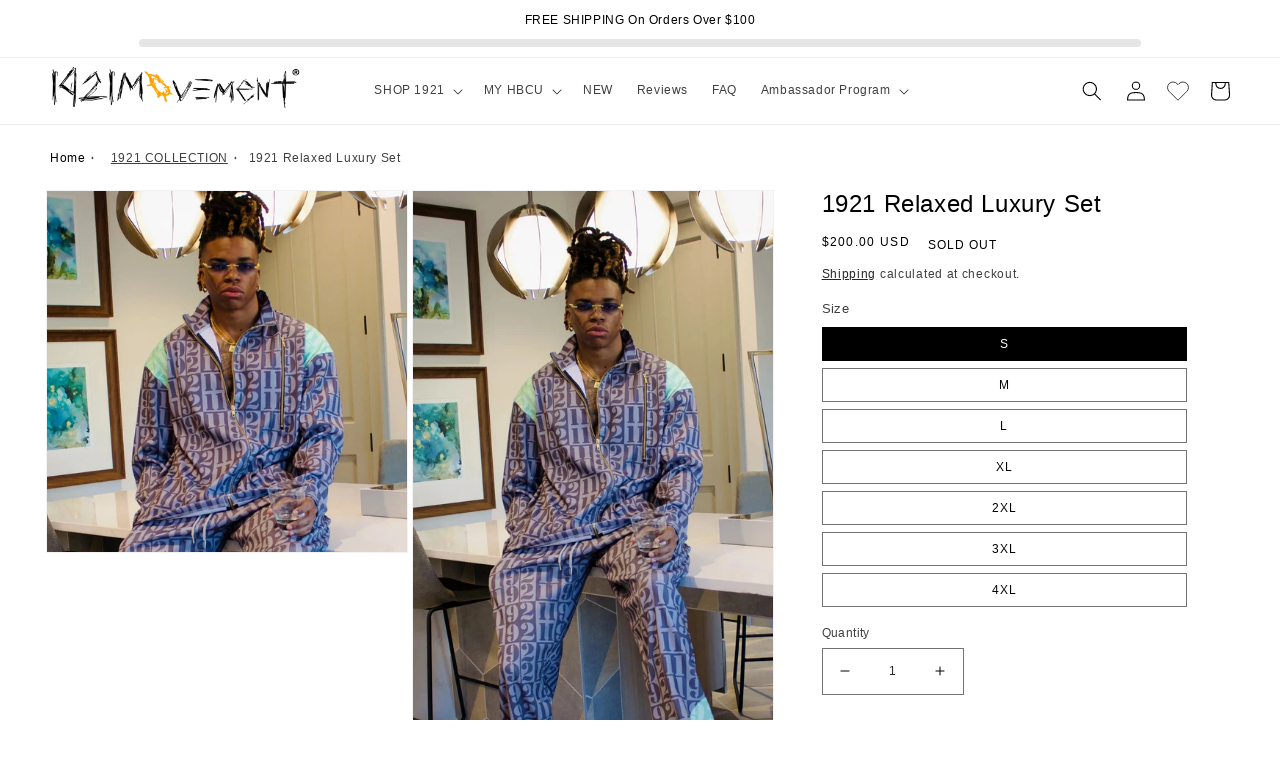

--- FILE ---
content_type: text/html; charset=utf-8
request_url: https://1921movement.com/products/1921-relaxed-luxury-set
body_size: 62171
content:



<!doctype html>
<html class="no-js" lang="en">
  <head>
<!-- "snippets/booster-seo.liquid" was not rendered, the associated app was uninstalled -->
	<script id="pandectes-rules">   /* PANDECTES-GDPR: DO NOT MODIFY AUTO GENERATED CODE OF THIS SCRIPT */      window.PandectesSettings = {"store":{"id":27718350,"plan":"plus","theme":"Copy of Speed of Dawn | Arti","primaryLocale":"en","adminMode":false},"tsPublished":1710087578,"declaration":{"showPurpose":false,"showProvider":false,"declIntroText":"We use cookies to optimize website functionality, analyze the performance, and provide personalized experience to you. Some cookies are essential to make the website operate and function correctly. Those cookies cannot be disabled. In this window you can manage your preference of cookies.","showDateGenerated":true},"language":{"languageMode":"Single","fallbackLanguage":"en","languageDetection":"browser","languagesSupported":[]},"texts":{"managed":{"headerText":{"en":"We respect your privacy"},"consentText":{"en":"This website uses cookies to ensure you get the best experience."},"dismissButtonText":{"en":"Ok"},"linkText":{"en":"Learn more"},"imprintText":{"en":"Imprint"},"preferencesButtonText":{"en":"Preferences"},"allowButtonText":{"en":"Accept"},"denyButtonText":{"en":"Decline"},"leaveSiteButtonText":{"en":"Leave this site"},"cookiePolicyText":{"en":"Cookie policy"},"preferencesPopupTitleText":{"en":"Manage consent preferences"},"preferencesPopupIntroText":{"en":"We use cookies to optimize website functionality, analyze the performance, and provide personalized experience to you. Some cookies are essential to make the website operate and function correctly. Those cookies cannot be disabled. In this window you can manage your preference of cookies."},"preferencesPopupCloseButtonText":{"en":"Close"},"preferencesPopupAcceptAllButtonText":{"en":"Accept all"},"preferencesPopupRejectAllButtonText":{"en":"Reject all"},"preferencesPopupSaveButtonText":{"en":"Save preferences"},"accessSectionTitleText":{"en":"Data portability"},"accessSectionParagraphText":{"en":"You have the right to request access to your data at any time."},"rectificationSectionTitleText":{"en":"Data Rectification"},"rectificationSectionParagraphText":{"en":"You have the right to request your data to be updated whenever you think it is appropriate."},"erasureSectionTitleText":{"en":"Right to be forgotten"},"erasureSectionParagraphText":{"en":"You have the right to ask all your data to be erased. After that, you will no longer be able to access your account."},"declIntroText":{"en":"We use cookies to optimize website functionality, analyze the performance, and provide personalized experience to you. Some cookies are essential to make the website operate and function correctly. Those cookies cannot be disabled. In this window you can manage your preference of cookies."}},"categories":{"strictlyNecessaryCookiesTitleText":{"en":"Essential cookies"},"functionalityCookiesTitleText":{"en":"Advertising cookies"},"performanceCookiesTitleText":{"en":"Functional cookies"},"targetingCookiesTitleText":{"en":"Analytics cookies"},"unclassifiedCookiesTitleText":{"en":"Analytics cookies"},"strictlyNecessaryCookiesDescriptionText":{"en":"These cookies are essential in order to enable you to move around the website and use its features, such as accessing secure areas of the website. The website cannot function properly without these cookies."},"functionalityCookiesDescriptionText":{"en":"These cookies enable the site to provide enhanced functionality and personalisation. They may be set by us or by third party providers whose services we have added to our pages. If you do not allow these cookies then some or all of these services may not function properly."},"performanceCookiesDescriptionText":{"en":"These cookies enable us to monitor and improve the performance of our website. For example, they allow us to count visits, identify traffic sources and see which parts of the site are most popular."},"targetingCookiesDescriptionText":{"en":"These cookies enable the site to provide enhanced functionality and personalisation. They may be set by us or by third party providers whose services we have added to our pages. If you do not allow these cookies then some or all of these services may not function properly."},"unclassifiedCookiesDescriptionText":{"en":"Unclassified cookies are cookies that we are in the process of classifying, together with the providers of individual cookies."}},"auto":{"declName":{"en":"Name"},"declPath":{"en":"Path"},"declType":{"en":"Type"},"declDomain":{"en":"Domain"},"declPurpose":{"en":"Purpose"},"declProvider":{"en":"Provider"},"declRetention":{"en":"Retention"},"declFirstParty":{"en":"First-party"},"declThirdParty":{"en":"Third-party"},"declSeconds":{"en":"seconds"},"declMinutes":{"en":"minutes"},"declHours":{"en":"hours"},"declDays":{"en":"days"},"declMonths":{"en":"months"},"declYears":{"en":"years"},"declSession":{"en":"Session"},"cookiesDetailsText":{"en":"Cookies details"},"preferencesPopupAlwaysAllowedText":{"en":"Always allowed"},"submitButton":{"en":"Submit"},"submittingButton":{"en":"Submitting..."},"cancelButton":{"en":"Cancel"},"guestsSupportInfoText":{"en":"Please login with your customer account to further proceed."},"guestsSupportEmailPlaceholder":{"en":"E-mail address"},"guestsSupportEmailValidationError":{"en":"Email is not valid"},"guestsSupportEmailSuccessTitle":{"en":"Thank you for your request"},"guestsSupportEmailFailureTitle":{"en":"A problem occurred"},"guestsSupportEmailSuccessMessage":{"en":"If you are registered as a customer of this store, you will soon receive an email with instructions on how to proceed."},"guestsSupportEmailFailureMessage":{"en":"Your request was not submitted. Please try again and if problem persists, contact store owner for assistance."},"confirmationSuccessTitle":{"en":"Your request is verified"},"confirmationFailureTitle":{"en":"A problem occurred"},"confirmationSuccessMessage":{"en":"We will soon get back to you as to your request."},"confirmationFailureMessage":{"en":"Your request was not verified. Please try again and if problem persists, contact store owner for assistance"},"consentSectionTitleText":{"en":"Your cookie consent"},"consentSectionNoConsentText":{"en":"You have not consented to the cookies policy of this website."},"consentSectionConsentedText":{"en":"You consented to the cookies policy of this website on"},"consentStatus":{"en":"Consent preference"},"consentDate":{"en":"Consent date"},"consentId":{"en":"Consent ID"},"consentSectionChangeConsentActionText":{"en":"Change consent preference"},"accessSectionGDPRRequestsActionText":{"en":"Data subject requests"},"accessSectionAccountInfoActionText":{"en":"Personal data"},"accessSectionOrdersRecordsActionText":{"en":"Orders"},"accessSectionDownloadReportActionText":{"en":"Request export"},"rectificationCommentPlaceholder":{"en":"Describe what you want to be updated"},"rectificationCommentValidationError":{"en":"Comment is required"},"rectificationSectionEditAccountActionText":{"en":"Request an update"},"erasureSectionRequestDeletionActionText":{"en":"Request personal data deletion"}}},"library":{"previewMode":false,"fadeInTimeout":0,"defaultBlocked":7,"showLink":true,"showImprintLink":false,"enabled":true,"cookie":{"name":"_pandectes_gdpr","expiryDays":365,"secure":true},"dismissOnScroll":false,"dismissOnWindowClick":false,"dismissOnTimeout":false,"palette":{"popup":{"background":"#FFFFFF","backgroundForCalculations":{"a":1,"b":255,"g":255,"r":255},"text":"#000000"},"button":{"background":"#000000","backgroundForCalculations":{"a":1,"b":0,"g":0,"r":0},"text":"#FFFFFF","textForCalculation":{"a":1,"b":255,"g":255,"r":255},"border":"transparent"}},"content":{"href":"https://1921movement.myshopify.com/policies/privacy-policy","imprintHref":"/","close":"&#10005;","target":"","logo":"<img class=\"cc-banner-logo\" height=\"40\" width=\"40\" src=\"https://cdn.shopify.com/s/files/1/2771/8350/t/13/assets/pandectes-logo.png?v=1690883387\" alt=\"1921Movement\" />"},"window":"<div role=\"dialog\" aria-live=\"polite\" aria-label=\"cookieconsent\" aria-describedby=\"cookieconsent:desc\" id=\"pandectes-banner\" class=\"cc-window-wrapper cc-bottom-left-wrapper\"><div class=\"pd-cookie-banner-window cc-window {{classes}}\"><!--googleoff: all-->{{children}}<!--googleon: all--></div></div>","compliance":{"custom":"<div class=\"cc-compliance cc-highlight\">{{preferences}}{{allow}}</div>"},"type":"custom","layouts":{"basic":"{{logo}}{{messagelink}}{{compliance}}{{close}}"},"position":"bottom-left","theme":"classic","revokable":false,"animateRevokable":false,"revokableReset":false,"revokableLogoUrl":"https://cdn.shopify.com/s/files/1/2771/8350/t/13/assets/pandectes-reopen-logo.png?v=1690883387","revokablePlacement":"bottom-left","revokableMarginHorizontal":15,"revokableMarginVertical":15,"static":false,"autoAttach":true,"hasTransition":true,"blacklistPage":[""]},"geolocation":{"brOnly":false,"caOnly":false,"euOnly":false,"jpOnly":false,"thOnly":false,"canadaOnly":false,"globalVisibility":true},"dsr":{"guestsSupport":false,"accessSectionDownloadReportAuto":false},"banner":{"resetTs":1689354194,"extraCss":"        .cc-banner-logo {max-width: 24em!important;}    @media(min-width: 768px) {.cc-window.cc-floating{max-width: 24em!important;width: 24em!important;}}    .cc-message, .pd-cookie-banner-window .cc-header, .cc-logo {text-align: left}    .cc-window-wrapper{z-index: 2147483647;}    .cc-window{z-index: 2147483647;font-family: Futura;}    .pd-cookie-banner-window .cc-header{font-family: Futura;}    .pd-cp-ui{font-family: Futura; background-color: #FFFFFF;color:#000000;}    button.pd-cp-btn, a.pd-cp-btn{background-color:#000000;color:#FFFFFF!important;}    input + .pd-cp-preferences-slider{background-color: rgba(0, 0, 0, 0.3)}    .pd-cp-scrolling-section::-webkit-scrollbar{background-color: rgba(0, 0, 0, 0.3)}    input:checked + .pd-cp-preferences-slider{background-color: rgba(0, 0, 0, 1)}    .pd-cp-scrolling-section::-webkit-scrollbar-thumb {background-color: rgba(0, 0, 0, 1)}    .pd-cp-ui-close{color:#000000;}    .pd-cp-preferences-slider:before{background-color: #FFFFFF}    .pd-cp-title:before {border-color: #000000!important}    .pd-cp-preferences-slider{background-color:#000000}    .pd-cp-toggle{color:#000000!important}    @media(max-width:699px) {.pd-cp-ui-close-top svg {fill: #000000}}    .pd-cp-toggle:hover,.pd-cp-toggle:visited,.pd-cp-toggle:active{color:#000000!important}    .pd-cookie-banner-window {box-shadow: 0 0 18px rgb(0 0 0 / 20%);}  ","customJavascript":null,"showPoweredBy":false,"hybridStrict":false,"cookiesBlockedByDefault":"7","isActive":false,"implicitSavePreferences":false,"cookieIcon":false,"blockBots":false,"showCookiesDetails":true,"hasTransition":true,"blockingPage":false,"showOnlyLandingPage":false,"leaveSiteUrl":"https://www.google.com","linkRespectStoreLang":false},"cookies":{"0":[{"name":"secure_customer_sig","domain":"1921movement.com","path":"/","provider":"Shopify","firstParty":true,"retention":"1 year(s)","expires":1,"unit":"declYears","purpose":{"en":"Used in connection with customer login."}},{"name":"keep_alive","domain":"1921movement.com","path":"/","provider":"Shopify","firstParty":true,"retention":"30 minute(s)","expires":30,"unit":"declMinutes","purpose":{"en":"Used in connection with buyer localization."}},{"name":"localization","domain":"1921movement.com","path":"/","provider":"Shopify","firstParty":true,"retention":"1 year(s)","expires":1,"unit":"declYears","purpose":{"en":"Shopify store localization"}},{"name":"_cmp_a","domain":".1921movement.com","path":"/","provider":"Shopify","firstParty":true,"retention":"24 hour(s)","expires":24,"unit":"declHours","purpose":{"en":"Used for managing customer privacy settings."}},{"name":"cart_currency","domain":"1921movement.com","path":"/","provider":"Shopify","firstParty":true,"retention":"14 day(s)","expires":14,"unit":"declDays","purpose":{"en":"Used in connection with shopping cart."}},{"name":"_secure_session_id","domain":"1921movement.com","path":"/","provider":"Shopify","firstParty":true,"retention":"24 hour(s)","expires":24,"unit":"declHours","purpose":{"en":"Used in connection with navigation through a storefront."}}],"1":[{"name":"baMet_visit","domain":"1921movement.com","path":"/","provider":"Boosterapps","firstParty":true,"retention":"30 minute(s)","expires":30,"unit":"declMinutes","purpose":{"en":"Used by Boosterapps"}},{"name":"baMet_baEvs","domain":"1921movement.com","path":"/","provider":"Boosterapps","firstParty":true,"retention":"52 second(s)","expires":52,"unit":"declSeconds","purpose":{"en":"Used by Boosterapps"}}],"2":[{"name":"_y","domain":".1921movement.com","path":"/","provider":"Shopify","firstParty":true,"retention":"1 year(s)","expires":1,"unit":"declYears","purpose":{"en":"Shopify analytics."}},{"name":"_landing_page","domain":".1921movement.com","path":"/","provider":"Shopify","firstParty":true,"retention":"14 day(s)","expires":14,"unit":"declDays","purpose":{"en":"Tracks landing pages."}},{"name":"_shopify_s","domain":".1921movement.com","path":"/","provider":"Shopify","firstParty":true,"retention":"30 minute(s)","expires":30,"unit":"declMinutes","purpose":{"en":"Shopify analytics."}},{"name":"_ga","domain":".1921movement.com","path":"/","provider":"Google","firstParty":true,"retention":"1 year(s)","expires":1,"unit":"declYears","purpose":{"en":"Cookie is set by Google Analytics with unknown functionality"}},{"name":"_orig_referrer","domain":".1921movement.com","path":"/","provider":"Shopify","firstParty":true,"retention":"14 day(s)","expires":14,"unit":"declDays","purpose":{"en":"Tracks landing pages."}},{"name":"_ga_XG26L5MYM1","domain":".1921movement.com","path":"/","provider":"Google","firstParty":true,"retention":"1 year(s)","expires":1,"unit":"declYears","purpose":{"en":"Cookie is set by Google Analytics with unknown functionality"}},{"name":"_s","domain":".1921movement.com","path":"/","provider":"Shopify","firstParty":true,"retention":"30 minute(s)","expires":30,"unit":"declMinutes","purpose":{"en":"Shopify analytics."}},{"name":"_shopify_sa_p","domain":".1921movement.com","path":"/","provider":"Shopify","firstParty":true,"retention":"30 minute(s)","expires":30,"unit":"declMinutes","purpose":{"en":"Shopify analytics relating to marketing & referrals."}},{"name":"_shopify_y","domain":".1921movement.com","path":"/","provider":"Shopify","firstParty":true,"retention":"1 year(s)","expires":1,"unit":"declYears","purpose":{"en":"Shopify analytics."}},{"name":"_shopify_sa_t","domain":".1921movement.com","path":"/","provider":"Shopify","firstParty":true,"retention":"30 minute(s)","expires":30,"unit":"declMinutes","purpose":{"en":"Shopify analytics relating to marketing & referrals."}},{"name":"_ga_J9JMR54ELZ","domain":".1921movement.com","path":"/","provider":"Google","firstParty":true,"retention":"1 year(s)","expires":1,"unit":"declYears","purpose":{"en":"Cookie is set by Google Analytics with unknown functionality"}}],"4":[{"name":"__kla_id","domain":"1921movement.com","path":"/","provider":"Klaviyo","firstParty":true,"retention":"1 year(s)","expires":1,"unit":"declYears","purpose":{"en":"Tracks when someone clicks through a Klaviyo email to your website"}},{"name":"_fbp","domain":".1921movement.com","path":"/","provider":"Facebook","firstParty":true,"retention":"90 day(s)","expires":90,"unit":"declDays","purpose":{"en":"Cookie is placed by Facebook to track visits across websites."}}],"8":[{"name":"_ttp","domain":".tiktok.com","path":"/","provider":"Unknown","firstParty":true,"retention":"1 year(s)","expires":1,"unit":"declYears","purpose":{"en":""}},{"name":"_tt_enable_cookie","domain":"1921movement.com","path":"/","provider":"Unknown","firstParty":true,"retention":"1 year(s)","expires":1,"unit":"declYears","purpose":{"en":""}},{"name":"_ttp","domain":"1921movement.com","path":"/","provider":"Unknown","firstParty":true,"retention":"1 year(s)","expires":1,"unit":"declYears","purpose":{"en":""}},{"name":"_tt_enable_cookie","domain":".1921movement.com","path":"/","provider":"Unknown","firstParty":true,"retention":"1 year(s)","expires":1,"unit":"declYears","purpose":{"en":""}},{"name":"_ttp","domain":".1921movement.com","path":"/","provider":"Unknown","firstParty":true,"retention":"1 year(s)","expires":1,"unit":"declYears","purpose":{"en":""}}]},"blocker":{"isActive":false,"googleConsentMode":{"id":"","analyticsId":"","isActive":false,"adStorageCategory":4,"analyticsStorageCategory":2,"personalizationStorageCategory":1,"functionalityStorageCategory":1,"customEvent":true,"securityStorageCategory":0,"redactData":true,"urlPassthrough":false},"facebookPixel":{"id":"","isActive":false,"ldu":false},"rakuten":{"isActive":false,"cmp":false,"ccpa":false},"gpcIsActive":false,"defaultBlocked":7,"patterns":{"whiteList":[],"blackList":{"1":[],"2":[],"4":[],"8":[]},"iframesWhiteList":[],"iframesBlackList":{"1":[],"2":[],"4":[],"8":[]},"beaconsWhiteList":[],"beaconsBlackList":{"1":[],"2":[],"4":[],"8":[]}}}}      !function(){"use strict";window.PandectesRules=window.PandectesRules||{},window.PandectesRules.manualBlacklist={1:[],2:[],4:[]},window.PandectesRules.blacklistedIFrames={1:[],2:[],4:[]},window.PandectesRules.blacklistedCss={1:[],2:[],4:[]},window.PandectesRules.blacklistedBeacons={1:[],2:[],4:[]};var e="javascript/blocked",t="_pandectes_gdpr";function n(e){return new RegExp(e.replace(/[/\\.+?$()]/g,"\\$&").replace("*","(.*)"))}var a=function(e){try{return JSON.parse(e)}catch(e){return!1}},r=function(e){var t=arguments.length>1&&void 0!==arguments[1]?arguments[1]:"log",n=new URLSearchParams(window.location.search);n.get("log")&&console[t]("PandectesRules: ".concat(e))};function i(e,t){var n=Object.keys(e);if(Object.getOwnPropertySymbols){var a=Object.getOwnPropertySymbols(e);t&&(a=a.filter((function(t){return Object.getOwnPropertyDescriptor(e,t).enumerable}))),n.push.apply(n,a)}return n}function o(e){for(var t=1;t<arguments.length;t++){var n=null!=arguments[t]?arguments[t]:{};t%2?i(Object(n),!0).forEach((function(t){s(e,t,n[t])})):Object.getOwnPropertyDescriptors?Object.defineProperties(e,Object.getOwnPropertyDescriptors(n)):i(Object(n)).forEach((function(t){Object.defineProperty(e,t,Object.getOwnPropertyDescriptor(n,t))}))}return e}function s(e,t,n){return t in e?Object.defineProperty(e,t,{value:n,enumerable:!0,configurable:!0,writable:!0}):e[t]=n,e}function c(e,t){return function(e){if(Array.isArray(e))return e}(e)||function(e,t){var n=null==e?null:"undefined"!=typeof Symbol&&e[Symbol.iterator]||e["@@iterator"];if(null==n)return;var a,r,i=[],o=!0,s=!1;try{for(n=n.call(e);!(o=(a=n.next()).done)&&(i.push(a.value),!t||i.length!==t);o=!0);}catch(e){s=!0,r=e}finally{try{o||null==n.return||n.return()}finally{if(s)throw r}}return i}(e,t)||d(e,t)||function(){throw new TypeError("Invalid attempt to destructure non-iterable instance.\nIn order to be iterable, non-array objects must have a [Symbol.iterator]() method.")}()}function l(e){return function(e){if(Array.isArray(e))return u(e)}(e)||function(e){if("undefined"!=typeof Symbol&&null!=e[Symbol.iterator]||null!=e["@@iterator"])return Array.from(e)}(e)||d(e)||function(){throw new TypeError("Invalid attempt to spread non-iterable instance.\nIn order to be iterable, non-array objects must have a [Symbol.iterator]() method.")}()}function d(e,t){if(e){if("string"==typeof e)return u(e,t);var n=Object.prototype.toString.call(e).slice(8,-1);return"Object"===n&&e.constructor&&(n=e.constructor.name),"Map"===n||"Set"===n?Array.from(e):"Arguments"===n||/^(?:Ui|I)nt(?:8|16|32)(?:Clamped)?Array$/.test(n)?u(e,t):void 0}}function u(e,t){(null==t||t>e.length)&&(t=e.length);for(var n=0,a=new Array(t);n<t;n++)a[n]=e[n];return a}var p=window.PandectesRulesSettings||window.PandectesSettings,f=!(void 0===window.dataLayer||!Array.isArray(window.dataLayer)||!window.dataLayer.some((function(e){return"pandectes_full_scan"===e.event})));r("userAgent -> ".concat(window.navigator.userAgent.substring(0,50)));var g=function(){var e,n=arguments.length>0&&void 0!==arguments[0]?arguments[0]:t,r="; "+document.cookie,i=r.split("; "+n+"=");if(i.length<2)e={};else{var o=i.pop(),s=o.split(";");e=window.atob(s.shift())}var c=a(e);return!1!==c?c:e}(),y=p.banner.isActive,h=p.blocker,w=h.defaultBlocked,m=h.patterns,v=g&&null!==g.preferences&&void 0!==g.preferences?g.preferences:null,b=f?0:y?null===v?w:v:0,k={1:0==(1&b),2:0==(2&b),4:0==(4&b)},L=m.blackList,_=m.whiteList,S=m.iframesBlackList,P=m.iframesWhiteList,C=m.beaconsBlackList,A=m.beaconsWhiteList,E={blackList:[],whiteList:[],iframesBlackList:{1:[],2:[],4:[],8:[]},iframesWhiteList:[],beaconsBlackList:{1:[],2:[],4:[],8:[]},beaconsWhiteList:[]};[1,2,4].map((function(e){var t;k[e]||((t=E.blackList).push.apply(t,l(L[e].length?L[e].map(n):[])),E.iframesBlackList[e]=S[e].length?S[e].map(n):[],E.beaconsBlackList[e]=C[e].length?C[e].map(n):[])})),E.whiteList=_.length?_.map(n):[],E.iframesWhiteList=P.length?P.map(n):[],E.beaconsWhiteList=A.length?A.map(n):[];var B={scripts:[],iframes:{1:[],2:[],4:[]},beacons:{1:[],2:[],4:[]},css:{1:[],2:[],4:[]}},I=function(t,n){return t&&(!n||n!==e)&&(!E.blackList||E.blackList.some((function(e){return e.test(t)})))&&(!E.whiteList||E.whiteList.every((function(e){return!e.test(t)})))},O=function(e){var t=e.getAttribute("src");return E.blackList&&E.blackList.every((function(e){return!e.test(t)}))||E.whiteList&&E.whiteList.some((function(e){return e.test(t)}))},j=function(e,t){var n=E.iframesBlackList[t],a=E.iframesWhiteList;return e&&(!n||n.some((function(t){return t.test(e)})))&&(!a||a.every((function(t){return!t.test(e)})))},R=function(e,t){var n=E.beaconsBlackList[t],a=E.beaconsWhiteList;return e&&(!n||n.some((function(t){return t.test(e)})))&&(!a||a.every((function(t){return!t.test(e)})))},T=new MutationObserver((function(e){for(var t=0;t<e.length;t++)for(var n=e[t].addedNodes,a=0;a<n.length;a++){var r=n[a],i=r.dataset&&r.dataset.cookiecategory;if(1===r.nodeType&&"LINK"===r.tagName){var o=r.dataset&&r.dataset.href;if(o&&i)switch(i){case"functionality":case"C0001":B.css[1].push(o);break;case"performance":case"C0002":B.css[2].push(o);break;case"targeting":case"C0003":B.css[4].push(o)}}}})),x=new MutationObserver((function(t){for(var n=0;n<t.length;n++)for(var a=t[n].addedNodes,r=function(t){var n=a[t],r=n.src||n.dataset&&n.dataset.src,i=n.dataset&&n.dataset.cookiecategory;if(1===n.nodeType&&"IFRAME"===n.tagName){if(r){var o=!1;j(r,1)||"functionality"===i||"C0001"===i?(o=!0,B.iframes[1].push(r)):j(r,2)||"performance"===i||"C0002"===i?(o=!0,B.iframes[2].push(r)):(j(r,4)||"targeting"===i||"C0003"===i)&&(o=!0,B.iframes[4].push(r)),o&&(n.removeAttribute("src"),n.setAttribute("data-src",r))}}else if(1===n.nodeType&&"IMG"===n.tagName){if(r){var s=!1;R(r,1)?(s=!0,B.beacons[1].push(r)):R(r,2)?(s=!0,B.beacons[2].push(r)):R(r,4)&&(s=!0,B.beacons[4].push(r)),s&&(n.removeAttribute("src"),n.setAttribute("data-src",r))}}else if(1===n.nodeType&&"LINK"===n.tagName){var c=n.dataset&&n.dataset.href;if(c&&i)switch(i){case"functionality":case"C0001":B.css[1].push(c);break;case"performance":case"C0002":B.css[2].push(c);break;case"targeting":case"C0003":B.css[4].push(c)}}else if(1===n.nodeType&&"SCRIPT"===n.tagName){var l=n.type,d=!1;if(I(r,l))d=!0;else if(r&&i)switch(i){case"functionality":case"C0001":d=!0,window.PandectesRules.manualBlacklist[1].push(r);break;case"performance":case"C0002":d=!0,window.PandectesRules.manualBlacklist[2].push(r);break;case"targeting":case"C0003":d=!0,window.PandectesRules.manualBlacklist[4].push(r)}if(d){B.scripts.push([n,l]),n.type=e;n.addEventListener("beforescriptexecute",(function t(a){n.getAttribute("type")===e&&a.preventDefault(),n.removeEventListener("beforescriptexecute",t)})),n.parentElement&&n.parentElement.removeChild(n)}}},i=0;i<a.length;i++)r(i)})),D=document.createElement,N={src:Object.getOwnPropertyDescriptor(HTMLScriptElement.prototype,"src"),type:Object.getOwnPropertyDescriptor(HTMLScriptElement.prototype,"type")};window.PandectesRules.unblockCss=function(e){var t=B.css[e]||[];t.length&&r("Unblocking CSS for ".concat(e)),t.forEach((function(e){var t=document.querySelector('link[data-href^="'.concat(e,'"]'));t.removeAttribute("data-href"),t.href=e})),B.css[e]=[]},window.PandectesRules.unblockIFrames=function(e){var t=B.iframes[e]||[];t.length&&r("Unblocking IFrames for ".concat(e)),E.iframesBlackList[e]=[],t.forEach((function(e){var t=document.querySelector('iframe[data-src^="'.concat(e,'"]'));t.removeAttribute("data-src"),t.src=e})),B.iframes[e]=[]},window.PandectesRules.unblockBeacons=function(e){var t=B.beacons[e]||[];t.length&&r("Unblocking Beacons for ".concat(e)),E.beaconsBlackList[e]=[],t.forEach((function(e){var t=document.querySelector('img[data-src^="'.concat(e,'"]'));t.removeAttribute("data-src"),t.src=e})),B.beacons[e]=[]},window.PandectesRules.unblockInlineScripts=function(e){var t=1===e?"functionality":2===e?"performance":"targeting";document.querySelectorAll('script[type="javascript/blocked"][data-cookiecategory="'.concat(t,'"]')).forEach((function(e){var t=e.textContent;e.parentNode.removeChild(e);var n=document.createElement("script");n.type="text/javascript",n.textContent=t,document.body.appendChild(n)}))},window.PandectesRules.unblock=function(t){t.length<1?(E.blackList=[],E.whiteList=[],E.iframesBlackList=[],E.iframesWhiteList=[]):(E.blackList&&(E.blackList=E.blackList.filter((function(e){return t.every((function(t){return"string"==typeof t?!e.test(t):t instanceof RegExp?e.toString()!==t.toString():void 0}))}))),E.whiteList&&(E.whiteList=[].concat(l(E.whiteList),l(t.map((function(e){if("string"==typeof e){var t=".*"+n(e)+".*";if(E.whiteList.every((function(e){return e.toString()!==t.toString()})))return new RegExp(t)}else if(e instanceof RegExp&&E.whiteList.every((function(t){return t.toString()!==e.toString()})))return e;return null})).filter(Boolean)))));for(var a=document.querySelectorAll('script[type="'.concat(e,'"]')),i=0;i<a.length;i++){var o=a[i];O(o)&&(B.scripts.push([o,"application/javascript"]),o.parentElement.removeChild(o))}var s=0;l(B.scripts).forEach((function(e,t){var n=c(e,2),a=n[0],r=n[1];if(O(a)){for(var i=document.createElement("script"),o=0;o<a.attributes.length;o++){var l=a.attributes[o];"src"!==l.name&&"type"!==l.name&&i.setAttribute(l.name,a.attributes[o].value)}i.setAttribute("src",a.src),i.setAttribute("type",r||"application/javascript"),document.head.appendChild(i),B.scripts.splice(t-s,1),s++}})),0==E.blackList.length&&0===E.iframesBlackList[1].length&&0===E.iframesBlackList[2].length&&0===E.iframesBlackList[4].length&&0===E.beaconsBlackList[1].length&&0===E.beaconsBlackList[2].length&&0===E.beaconsBlackList[4].length&&(r("Disconnecting observers"),x.disconnect(),T.disconnect())};var M,z,W=p.store.adminMode,F=p.blocker,U=F.defaultBlocked;M=function(){!function(){var e=window.Shopify.trackingConsent;if(!1!==e.shouldShowBanner()||null!==v||7!==U)try{var t=W&&!(window.Shopify&&window.Shopify.AdminBarInjector),n={preferences:0==(1&b)||f||t,analytics:0==(2&b)||f||t,marketing:0==(4&b)||f||t};e.firstPartyMarketingAllowed()===n.marketing&&e.analyticsProcessingAllowed()===n.analytics&&e.preferencesProcessingAllowed()===n.preferences||e.setTrackingConsent(n,(function(e){e&&e.error?r("Shopify.customerPrivacy API - failed to setTrackingConsent"):r("Shopify.customerPrivacy API - setTrackingConsent(".concat(JSON.stringify(n),")"))}))}catch(e){r("Shopify.customerPrivacy API - exception")}}(),function(){var e=window.Shopify.trackingConsent,t=e.currentVisitorConsent();if(F.gpcIsActive&&"CCPA"===e.getRegulation()&&"no"===t.gpc&&"yes"!==t.sale_of_data){var n={sale_of_data:!1};e.setTrackingConsent(n,(function(e){e&&e.error?r("Shopify.customerPrivacy API - failed to setTrackingConsent({".concat(JSON.stringify(n),")")):r("Shopify.customerPrivacy API - setTrackingConsent(".concat(JSON.stringify(n),")"))}))}}()},z=null,window.Shopify&&window.Shopify.loadFeatures&&window.Shopify.trackingConsent?M():z=setInterval((function(){window.Shopify&&window.Shopify.loadFeatures&&(clearInterval(z),window.Shopify.loadFeatures([{name:"consent-tracking-api",version:"0.1"}],(function(e){e?r("Shopify.customerPrivacy API - failed to load"):(r("Shopify.customerPrivacy API - loaded"),r("Shopify.customerPrivacy.shouldShowBanner() -> "+window.Shopify.trackingConsent.shouldShowBanner()),M())})))}),10);var q=p.banner.isActive,J=p.blocker.googleConsentMode,H=J.isActive,$=J.customEvent,G=J.id,K=J.analyticsId,V=J.redactData,Y=J.urlPassthrough,Q=J.adStorageCategory,X=J.analyticsStorageCategory,Z=J.functionalityStorageCategory,ee=J.personalizationStorageCategory,te=J.securityStorageCategory,ne=J.dataLayerProperty,ae=void 0===ne?"dataLayer":ne,re=J.waitForUpdate,ie=void 0===re?2e3:re;function oe(){window[ae].push(arguments)}window[ae]=window[ae]||[];var se,ce,le={hasInitialized:!1,ads_data_redaction:!1,url_passthrough:!1,data_layer_property:"dataLayer",storage:{ad_storage:"granted",ad_user_data:"granted",ad_personalization:"granted",analytics_storage:"granted",functionality_storage:"granted",personalization_storage:"granted",security_storage:"granted",wait_for_update:2e3}};if(q&&H){var de=0==(b&Q)?"granted":"denied",ue=0==(b&X)?"granted":"denied",pe=0==(b&Z)?"granted":"denied",fe=0==(b&ee)?"granted":"denied",ge=0==(b&te)?"granted":"denied";if(le.hasInitialized=!0,le.ads_data_redaction="denied"===de&&V,le.url_passthrough=Y,le.storage.ad_storage=de,le.storage.ad_user_data=de,le.storage.ad_personalization=de,le.storage.analytics_storage=ue,le.storage.functionality_storage=pe,le.storage.personalization_storage=fe,le.storage.security_storage=ge,le.storage.wait_for_update="denied"===ue||"denied"===de?ie:2e3,le.data_layer_property=ae||"dataLayer",le.ads_data_redaction&&oe("set","ads_data_redaction",le.ads_data_redaction),le.url_passthrough&&oe("set","url_passthrough",le.url_passthrough),oe("consent","default",le.storage),r("Google consent mode initialized"),G.length){window[le.data_layer_property].push({"gtm.start":(new Date).getTime(),event:"gtm.js"}),window[le.data_layer_property].push({"pandectes.start":(new Date).getTime(),event:"pandectes-rules.min.js"});var ye=document.createElement("script"),he="dataLayer"!==le.data_layer_property?"&l=".concat(le.data_layer_property):"";ye.async=!0,ye.src="https://www.googletagmanager.com/gtm.js?id=".concat(G).concat(he),document.head.appendChild(ye)}if(K.length){window[le.data_layer_property].push({"pandectes.start":(new Date).getTime(),event:"pandectes-rules.min.js"});var we=document.createElement("script");we.async=!0,we.src="https://www.googletagmanager.com/gtag/js?id=".concat(K),document.head.appendChild(we),oe("js",new Date),oe("config",K)}}q&&$&&(ce=7===(se=b)?"deny":0===se?"allow":"mixed",window[ae].push({event:"Pandectes_Consent_Update",pandectes_status:ce,pandectes_categories:{C0000:"allow",C0001:k[1]?"allow":"deny",C0002:k[2]?"allow":"deny",C0003:k[4]?"allow":"deny"}}),r("PandectesCustomEvent pushed to the dataLayer"));var me=p.blocker,ve=me.klaviyoIsActive,be=me.googleConsentMode.adStorageCategory;ve&&window.addEventListener("PandectesEvent_OnConsent",(function(e){var t=e.detail.preferences;if(null!=t){var n=0==(t&be)?"granted":"denied";void 0!==window.klaviyo&&window.klaviyo.isIdentified()&&window.klaviyo.push(["identify",{ad_personalization:n,ad_user_data:n}])}})),p.banner.revokableTrigger&&window.addEventListener("PandectesEvent_OnInitialize",(function(){document.querySelectorAll('[href*="#reopenBanner"]').forEach((function(e){e.onclick=function(e){e.preventDefault(),window.Pandectes.fn.revokeConsent()}}))})),window.PandectesRules.gcm=le;var ke=p.banner.isActive,Le=p.blocker.isActive;r("Blocker -> "+(Le?"Active":"Inactive")),r("Banner -> "+(ke?"Active":"Inactive")),r("ActualPrefs -> "+b);var _e=null===v&&/\/checkouts\//.test(window.location.pathname);0!==b&&!1===f&&Le&&!_e?(r("Blocker will execute"),document.createElement=function(){for(var t=arguments.length,n=new Array(t),a=0;a<t;a++)n[a]=arguments[a];if("script"!==n[0].toLowerCase())return D.bind?D.bind(document).apply(void 0,n):D;var r=D.bind(document).apply(void 0,n);try{Object.defineProperties(r,{src:o(o({},N.src),{},{set:function(t){I(t,r.type)&&N.type.set.call(this,e),N.src.set.call(this,t)}}),type:o(o({},N.type),{},{get:function(){var t=N.type.get.call(this);return t===e||I(this.src,t)?null:t},set:function(t){var n=I(r.src,r.type)?e:t;N.type.set.call(this,n)}})}),r.setAttribute=function(t,n){if("type"===t){var a=I(r.src,r.type)?e:n;N.type.set.call(r,a)}else"src"===t?(I(n,r.type)&&N.type.set.call(r,e),N.src.set.call(r,n)):HTMLScriptElement.prototype.setAttribute.call(r,t,n)}}catch(e){console.warn("Yett: unable to prevent script execution for script src ",r.src,".\n",'A likely cause would be because you are using a third-party browser extension that monkey patches the "document.createElement" function.')}return r},x.observe(document.documentElement,{childList:!0,subtree:!0}),T.observe(document.documentElement,{childList:!0,subtree:!0})):r("Blocker will not execute")}();
</script>
<meta charset="utf-8">
    <meta http-equiv="X-UA-Compatible" content="IE=edge">
    <meta name="viewport" content="width=device-width,initial-scale=1">
    <meta name="theme-color" content="">
    <link rel="canonical" href="https://1921movement.com/products/1921-relaxed-luxury-set">
    <link rel="preconnect" href="https://cdn.shopify.com" crossorigin>
    <link rel="preconnect" href="https://cdnjs.cloudflare.com/" crossorigin>

  <link href="//1921movement.com/cdn/shop/t/13/assets/slick.min.css?v=100431963982089937591697135423" rel="stylesheet" type="text/css" media="all" />  
<link href="//1921movement.com/cdn/shop/t/13/assets/base.css?v=85576773299783871091769057232" rel="stylesheet" type="text/css" media="all" />
<link href="//1921movement.com/cdn/shop/t/13/assets/custom.css?v=55849297770245709461768094324" rel="stylesheet" type="text/css" media="all" />
<link href="//1921movement.com/cdn/shop/t/13/assets/quick-add.css?v=96611597918634695261769044443" rel="stylesheet" type="text/css" media="all" /> <link rel="icon" type="image/png" href="//1921movement.com/cdn/shop/files/favicon.png?crop=center&height=32&v=1761196660&width=32">

    

    

<meta property="og:site_name" content="1921Movement">
<meta property="og:url" content="https://1921movement.com/products/1921-relaxed-luxury-set">
<meta property="og:title" content="1921 Relaxed Luxury Set">
<meta property="og:type" content="product">
<meta property="og:description" content="Indulge in luxury with our 1921 Luxury Lounge Wear Suit. Crafted from premium Rib Knit 100% Polyester, featuring a captivating signature pattern print."><meta property="og:image" content="http://1921movement.com/cdn/shop/files/image_48df7af6-c72a-49b0-a9c1-20457b62462c.webp?v=1741233739">
  <meta property="og:image:secure_url" content="https://1921movement.com/cdn/shop/files/image_48df7af6-c72a-49b0-a9c1-20457b62462c.webp?v=1741233739">
  <meta property="og:image:width" content="1180">
  <meta property="og:image:height" content="1180"><meta property="og:price:amount" content="200.00">
  <meta property="og:price:currency" content="USD"><meta name="twitter:card" content="summary_large_image">
<meta name="twitter:title" content="1921 Relaxed Luxury Set">
<meta name="twitter:description" content="Indulge in luxury with our 1921 Luxury Lounge Wear Suit. Crafted from premium Rib Knit 100% Polyester, featuring a captivating signature pattern print.">

 <script src="https://ajax.googleapis.com/ajax/libs/jquery/3.6.1/jquery.min.js" defer></script>
<script src="//1921movement.com/cdn/shop/t/13/assets/slick.min.js?v=119177116428520753221697135472" defer="defer"></script>  
    <script src="//1921movement.com/cdn/shop/t/13/assets/global.js?v=149965368338711745861744824989" defer="defer"></script>
  	<script>window.performance && window.performance.mark && window.performance.mark('shopify.content_for_header.start');</script><meta name="google-site-verification" content="Nj2Pici843ra-mt4sj7R7iWzGwxUOjAhTctPbdanBek">
<meta name="google-site-verification" content="O4mqlLCPwQjLht71GqZO6_3DOuNAQ-LvIQc4foz0Olo">
<meta name="facebook-domain-verification" content="w91y62edxaqxi0ffti30u53p6t53zk">
<meta id="shopify-digital-wallet" name="shopify-digital-wallet" content="/27718350/digital_wallets/dialog">
<meta name="shopify-checkout-api-token" content="a74ec06ee6d64c3a68adc1dd67265331">
<meta id="in-context-paypal-metadata" data-shop-id="27718350" data-venmo-supported="false" data-environment="production" data-locale="en_US" data-paypal-v4="true" data-currency="USD">
<link rel="alternate" type="application/json+oembed" href="https://1921movement.com/products/1921-relaxed-luxury-set.oembed">
<script async="async" src="/checkouts/internal/preloads.js?locale=en-US"></script>
<link rel="preconnect" href="https://shop.app" crossorigin="anonymous">
<script async="async" src="https://shop.app/checkouts/internal/preloads.js?locale=en-US&shop_id=27718350" crossorigin="anonymous"></script>
<script id="apple-pay-shop-capabilities" type="application/json">{"shopId":27718350,"countryCode":"US","currencyCode":"USD","merchantCapabilities":["supports3DS"],"merchantId":"gid:\/\/shopify\/Shop\/27718350","merchantName":"1921Movement","requiredBillingContactFields":["postalAddress","email"],"requiredShippingContactFields":["postalAddress","email"],"shippingType":"shipping","supportedNetworks":["visa","masterCard","amex","discover","elo","jcb"],"total":{"type":"pending","label":"1921Movement","amount":"1.00"},"shopifyPaymentsEnabled":true,"supportsSubscriptions":true}</script>
<script id="shopify-features" type="application/json">{"accessToken":"a74ec06ee6d64c3a68adc1dd67265331","betas":["rich-media-storefront-analytics"],"domain":"1921movement.com","predictiveSearch":true,"shopId":27718350,"locale":"en"}</script>
<script>var Shopify = Shopify || {};
Shopify.shop = "1921movement.myshopify.com";
Shopify.locale = "en";
Shopify.currency = {"active":"USD","rate":"1.0"};
Shopify.country = "US";
Shopify.theme = {"name":"1921Movement® ","id":136988688643,"schema_name":"Dawn","schema_version":"7.0.1","theme_store_id":887,"role":"main"};
Shopify.theme.handle = "null";
Shopify.theme.style = {"id":null,"handle":null};
Shopify.cdnHost = "1921movement.com/cdn";
Shopify.routes = Shopify.routes || {};
Shopify.routes.root = "/";</script>
<script type="module">!function(o){(o.Shopify=o.Shopify||{}).modules=!0}(window);</script>
<script>!function(o){function n(){var o=[];function n(){o.push(Array.prototype.slice.apply(arguments))}return n.q=o,n}var t=o.Shopify=o.Shopify||{};t.loadFeatures=n(),t.autoloadFeatures=n()}(window);</script>
<script>
  window.ShopifyPay = window.ShopifyPay || {};
  window.ShopifyPay.apiHost = "shop.app\/pay";
  window.ShopifyPay.redirectState = null;
</script>
<script id="shop-js-analytics" type="application/json">{"pageType":"product"}</script>
<script defer="defer" async type="module" src="//1921movement.com/cdn/shopifycloud/shop-js/modules/v2/client.init-shop-cart-sync_BN7fPSNr.en.esm.js"></script>
<script defer="defer" async type="module" src="//1921movement.com/cdn/shopifycloud/shop-js/modules/v2/chunk.common_Cbph3Kss.esm.js"></script>
<script defer="defer" async type="module" src="//1921movement.com/cdn/shopifycloud/shop-js/modules/v2/chunk.modal_DKumMAJ1.esm.js"></script>
<script type="module">
  await import("//1921movement.com/cdn/shopifycloud/shop-js/modules/v2/client.init-shop-cart-sync_BN7fPSNr.en.esm.js");
await import("//1921movement.com/cdn/shopifycloud/shop-js/modules/v2/chunk.common_Cbph3Kss.esm.js");
await import("//1921movement.com/cdn/shopifycloud/shop-js/modules/v2/chunk.modal_DKumMAJ1.esm.js");

  window.Shopify.SignInWithShop?.initShopCartSync?.({"fedCMEnabled":true,"windoidEnabled":true});

</script>
<script defer="defer" async type="module" src="//1921movement.com/cdn/shopifycloud/shop-js/modules/v2/client.payment-terms_BxzfvcZJ.en.esm.js"></script>
<script defer="defer" async type="module" src="//1921movement.com/cdn/shopifycloud/shop-js/modules/v2/chunk.common_Cbph3Kss.esm.js"></script>
<script defer="defer" async type="module" src="//1921movement.com/cdn/shopifycloud/shop-js/modules/v2/chunk.modal_DKumMAJ1.esm.js"></script>
<script type="module">
  await import("//1921movement.com/cdn/shopifycloud/shop-js/modules/v2/client.payment-terms_BxzfvcZJ.en.esm.js");
await import("//1921movement.com/cdn/shopifycloud/shop-js/modules/v2/chunk.common_Cbph3Kss.esm.js");
await import("//1921movement.com/cdn/shopifycloud/shop-js/modules/v2/chunk.modal_DKumMAJ1.esm.js");

  
</script>
<script>
  window.Shopify = window.Shopify || {};
  if (!window.Shopify.featureAssets) window.Shopify.featureAssets = {};
  window.Shopify.featureAssets['shop-js'] = {"shop-cart-sync":["modules/v2/client.shop-cart-sync_CJVUk8Jm.en.esm.js","modules/v2/chunk.common_Cbph3Kss.esm.js","modules/v2/chunk.modal_DKumMAJ1.esm.js"],"init-fed-cm":["modules/v2/client.init-fed-cm_7Fvt41F4.en.esm.js","modules/v2/chunk.common_Cbph3Kss.esm.js","modules/v2/chunk.modal_DKumMAJ1.esm.js"],"init-shop-email-lookup-coordinator":["modules/v2/client.init-shop-email-lookup-coordinator_Cc088_bR.en.esm.js","modules/v2/chunk.common_Cbph3Kss.esm.js","modules/v2/chunk.modal_DKumMAJ1.esm.js"],"init-windoid":["modules/v2/client.init-windoid_hPopwJRj.en.esm.js","modules/v2/chunk.common_Cbph3Kss.esm.js","modules/v2/chunk.modal_DKumMAJ1.esm.js"],"shop-button":["modules/v2/client.shop-button_B0jaPSNF.en.esm.js","modules/v2/chunk.common_Cbph3Kss.esm.js","modules/v2/chunk.modal_DKumMAJ1.esm.js"],"shop-cash-offers":["modules/v2/client.shop-cash-offers_DPIskqss.en.esm.js","modules/v2/chunk.common_Cbph3Kss.esm.js","modules/v2/chunk.modal_DKumMAJ1.esm.js"],"shop-toast-manager":["modules/v2/client.shop-toast-manager_CK7RT69O.en.esm.js","modules/v2/chunk.common_Cbph3Kss.esm.js","modules/v2/chunk.modal_DKumMAJ1.esm.js"],"init-shop-cart-sync":["modules/v2/client.init-shop-cart-sync_BN7fPSNr.en.esm.js","modules/v2/chunk.common_Cbph3Kss.esm.js","modules/v2/chunk.modal_DKumMAJ1.esm.js"],"init-customer-accounts-sign-up":["modules/v2/client.init-customer-accounts-sign-up_CfPf4CXf.en.esm.js","modules/v2/client.shop-login-button_DeIztwXF.en.esm.js","modules/v2/chunk.common_Cbph3Kss.esm.js","modules/v2/chunk.modal_DKumMAJ1.esm.js"],"pay-button":["modules/v2/client.pay-button_CgIwFSYN.en.esm.js","modules/v2/chunk.common_Cbph3Kss.esm.js","modules/v2/chunk.modal_DKumMAJ1.esm.js"],"init-customer-accounts":["modules/v2/client.init-customer-accounts_DQ3x16JI.en.esm.js","modules/v2/client.shop-login-button_DeIztwXF.en.esm.js","modules/v2/chunk.common_Cbph3Kss.esm.js","modules/v2/chunk.modal_DKumMAJ1.esm.js"],"avatar":["modules/v2/client.avatar_BTnouDA3.en.esm.js"],"init-shop-for-new-customer-accounts":["modules/v2/client.init-shop-for-new-customer-accounts_CsZy_esa.en.esm.js","modules/v2/client.shop-login-button_DeIztwXF.en.esm.js","modules/v2/chunk.common_Cbph3Kss.esm.js","modules/v2/chunk.modal_DKumMAJ1.esm.js"],"shop-follow-button":["modules/v2/client.shop-follow-button_BRMJjgGd.en.esm.js","modules/v2/chunk.common_Cbph3Kss.esm.js","modules/v2/chunk.modal_DKumMAJ1.esm.js"],"checkout-modal":["modules/v2/client.checkout-modal_B9Drz_yf.en.esm.js","modules/v2/chunk.common_Cbph3Kss.esm.js","modules/v2/chunk.modal_DKumMAJ1.esm.js"],"shop-login-button":["modules/v2/client.shop-login-button_DeIztwXF.en.esm.js","modules/v2/chunk.common_Cbph3Kss.esm.js","modules/v2/chunk.modal_DKumMAJ1.esm.js"],"lead-capture":["modules/v2/client.lead-capture_DXYzFM3R.en.esm.js","modules/v2/chunk.common_Cbph3Kss.esm.js","modules/v2/chunk.modal_DKumMAJ1.esm.js"],"shop-login":["modules/v2/client.shop-login_CA5pJqmO.en.esm.js","modules/v2/chunk.common_Cbph3Kss.esm.js","modules/v2/chunk.modal_DKumMAJ1.esm.js"],"payment-terms":["modules/v2/client.payment-terms_BxzfvcZJ.en.esm.js","modules/v2/chunk.common_Cbph3Kss.esm.js","modules/v2/chunk.modal_DKumMAJ1.esm.js"]};
</script>
<script>(function() {
  var isLoaded = false;
  function asyncLoad() {
    if (isLoaded) return;
    isLoaded = true;
    var urls = ["https:\/\/static.klaviyo.com\/onsite\/js\/klaviyo.js?company_id=SM7Uh4\u0026shop=1921movement.myshopify.com","https:\/\/s3.eu-west-1.amazonaws.com\/production-klarna-il-shopify-osm\/8e755f2cd988b06805d774c109e399b50f734eee\/1921movement.myshopify.com-1728025438327.js?shop=1921movement.myshopify.com"];
    for (var i = 0; i < urls.length; i++) {
      var s = document.createElement('script');
      s.type = 'text/javascript';
      s.async = true;
      s.src = urls[i];
      var x = document.getElementsByTagName('script')[0];
      x.parentNode.insertBefore(s, x);
    }
  };
  if(window.attachEvent) {
    window.attachEvent('onload', asyncLoad);
  } else {
    window.addEventListener('load', asyncLoad, false);
  }
})();</script>
<script id="__st">var __st={"a":27718350,"offset":-21600,"reqid":"13cf9983-0b26-473f-90e8-3c5abaa04eb3-1770062993","pageurl":"1921movement.com\/products\/1921-relaxed-luxury-set","u":"1e76b63dda9b","p":"product","rtyp":"product","rid":8029725819139};</script>
<script>window.ShopifyPaypalV4VisibilityTracking = true;</script>
<script id="captcha-bootstrap">!function(){'use strict';const t='contact',e='account',n='new_comment',o=[[t,t],['blogs',n],['comments',n],[t,'customer']],c=[[e,'customer_login'],[e,'guest_login'],[e,'recover_customer_password'],[e,'create_customer']],r=t=>t.map((([t,e])=>`form[action*='/${t}']:not([data-nocaptcha='true']) input[name='form_type'][value='${e}']`)).join(','),a=t=>()=>t?[...document.querySelectorAll(t)].map((t=>t.form)):[];function s(){const t=[...o],e=r(t);return a(e)}const i='password',u='form_key',d=['recaptcha-v3-token','g-recaptcha-response','h-captcha-response',i],f=()=>{try{return window.sessionStorage}catch{return}},m='__shopify_v',_=t=>t.elements[u];function p(t,e,n=!1){try{const o=window.sessionStorage,c=JSON.parse(o.getItem(e)),{data:r}=function(t){const{data:e,action:n}=t;return t[m]||n?{data:e,action:n}:{data:t,action:n}}(c);for(const[e,n]of Object.entries(r))t.elements[e]&&(t.elements[e].value=n);n&&o.removeItem(e)}catch(o){console.error('form repopulation failed',{error:o})}}const l='form_type',E='cptcha';function T(t){t.dataset[E]=!0}const w=window,h=w.document,L='Shopify',v='ce_forms',y='captcha';let A=!1;((t,e)=>{const n=(g='f06e6c50-85a8-45c8-87d0-21a2b65856fe',I='https://cdn.shopify.com/shopifycloud/storefront-forms-hcaptcha/ce_storefront_forms_captcha_hcaptcha.v1.5.2.iife.js',D={infoText:'Protected by hCaptcha',privacyText:'Privacy',termsText:'Terms'},(t,e,n)=>{const o=w[L][v],c=o.bindForm;if(c)return c(t,g,e,D).then(n);var r;o.q.push([[t,g,e,D],n]),r=I,A||(h.body.append(Object.assign(h.createElement('script'),{id:'captcha-provider',async:!0,src:r})),A=!0)});var g,I,D;w[L]=w[L]||{},w[L][v]=w[L][v]||{},w[L][v].q=[],w[L][y]=w[L][y]||{},w[L][y].protect=function(t,e){n(t,void 0,e),T(t)},Object.freeze(w[L][y]),function(t,e,n,w,h,L){const[v,y,A,g]=function(t,e,n){const i=e?o:[],u=t?c:[],d=[...i,...u],f=r(d),m=r(i),_=r(d.filter((([t,e])=>n.includes(e))));return[a(f),a(m),a(_),s()]}(w,h,L),I=t=>{const e=t.target;return e instanceof HTMLFormElement?e:e&&e.form},D=t=>v().includes(t);t.addEventListener('submit',(t=>{const e=I(t);if(!e)return;const n=D(e)&&!e.dataset.hcaptchaBound&&!e.dataset.recaptchaBound,o=_(e),c=g().includes(e)&&(!o||!o.value);(n||c)&&t.preventDefault(),c&&!n&&(function(t){try{if(!f())return;!function(t){const e=f();if(!e)return;const n=_(t);if(!n)return;const o=n.value;o&&e.removeItem(o)}(t);const e=Array.from(Array(32),(()=>Math.random().toString(36)[2])).join('');!function(t,e){_(t)||t.append(Object.assign(document.createElement('input'),{type:'hidden',name:u})),t.elements[u].value=e}(t,e),function(t,e){const n=f();if(!n)return;const o=[...t.querySelectorAll(`input[type='${i}']`)].map((({name:t})=>t)),c=[...d,...o],r={};for(const[a,s]of new FormData(t).entries())c.includes(a)||(r[a]=s);n.setItem(e,JSON.stringify({[m]:1,action:t.action,data:r}))}(t,e)}catch(e){console.error('failed to persist form',e)}}(e),e.submit())}));const S=(t,e)=>{t&&!t.dataset[E]&&(n(t,e.some((e=>e===t))),T(t))};for(const o of['focusin','change'])t.addEventListener(o,(t=>{const e=I(t);D(e)&&S(e,y())}));const B=e.get('form_key'),M=e.get(l),P=B&&M;t.addEventListener('DOMContentLoaded',(()=>{const t=y();if(P)for(const e of t)e.elements[l].value===M&&p(e,B);[...new Set([...A(),...v().filter((t=>'true'===t.dataset.shopifyCaptcha))])].forEach((e=>S(e,t)))}))}(h,new URLSearchParams(w.location.search),n,t,e,['guest_login'])})(!0,!0)}();</script>
<script integrity="sha256-4kQ18oKyAcykRKYeNunJcIwy7WH5gtpwJnB7kiuLZ1E=" data-source-attribution="shopify.loadfeatures" defer="defer" src="//1921movement.com/cdn/shopifycloud/storefront/assets/storefront/load_feature-a0a9edcb.js" crossorigin="anonymous"></script>
<script crossorigin="anonymous" defer="defer" src="//1921movement.com/cdn/shopifycloud/storefront/assets/shopify_pay/storefront-65b4c6d7.js?v=20250812"></script>
<script data-source-attribution="shopify.dynamic_checkout.dynamic.init">var Shopify=Shopify||{};Shopify.PaymentButton=Shopify.PaymentButton||{isStorefrontPortableWallets:!0,init:function(){window.Shopify.PaymentButton.init=function(){};var t=document.createElement("script");t.src="https://1921movement.com/cdn/shopifycloud/portable-wallets/latest/portable-wallets.en.js",t.type="module",document.head.appendChild(t)}};
</script>
<script data-source-attribution="shopify.dynamic_checkout.buyer_consent">
  function portableWalletsHideBuyerConsent(e){var t=document.getElementById("shopify-buyer-consent"),n=document.getElementById("shopify-subscription-policy-button");t&&n&&(t.classList.add("hidden"),t.setAttribute("aria-hidden","true"),n.removeEventListener("click",e))}function portableWalletsShowBuyerConsent(e){var t=document.getElementById("shopify-buyer-consent"),n=document.getElementById("shopify-subscription-policy-button");t&&n&&(t.classList.remove("hidden"),t.removeAttribute("aria-hidden"),n.addEventListener("click",e))}window.Shopify?.PaymentButton&&(window.Shopify.PaymentButton.hideBuyerConsent=portableWalletsHideBuyerConsent,window.Shopify.PaymentButton.showBuyerConsent=portableWalletsShowBuyerConsent);
</script>
<script data-source-attribution="shopify.dynamic_checkout.cart.bootstrap">document.addEventListener("DOMContentLoaded",(function(){function t(){return document.querySelector("shopify-accelerated-checkout-cart, shopify-accelerated-checkout")}if(t())Shopify.PaymentButton.init();else{new MutationObserver((function(e,n){t()&&(Shopify.PaymentButton.init(),n.disconnect())})).observe(document.body,{childList:!0,subtree:!0})}}));
</script>
<link id="shopify-accelerated-checkout-styles" rel="stylesheet" media="screen" href="https://1921movement.com/cdn/shopifycloud/portable-wallets/latest/accelerated-checkout-backwards-compat.css" crossorigin="anonymous">
<style id="shopify-accelerated-checkout-cart">
        #shopify-buyer-consent {
  margin-top: 1em;
  display: inline-block;
  width: 100%;
}

#shopify-buyer-consent.hidden {
  display: none;
}

#shopify-subscription-policy-button {
  background: none;
  border: none;
  padding: 0;
  text-decoration: underline;
  font-size: inherit;
  cursor: pointer;
}

#shopify-subscription-policy-button::before {
  box-shadow: none;
}

      </style>
<script id="sections-script" data-sections="header,footer" defer="defer" src="//1921movement.com/cdn/shop/t/13/compiled_assets/scripts.js?v=11044"></script>
<script>window.performance && window.performance.mark && window.performance.mark('shopify.content_for_header.end');</script>
 <script src="//1921movement.com/cdn/shop/t/13/assets/jquery-zoom.js?v=55379741571222329991697683861" defer="defer"></script>
  <script src="//1921movement.com/cdn/shop/t/13/assets/custom.js?v=2938685307545165071733918426" defer="defer"></script>

    <style data-shopify>
      
      
      
      
      

      :root {
        --font-body-family: Helvetica, Arial, sans-serif;
        --font-body-style: normal;
        --font-body-weight: 400;
        --font-body-weight-bold: 700;

        --font-heading-family: Helvetica, Arial, sans-serif;
        --font-heading-style: normal;
        --font-heading-weight: 400;

        --font-body-scale: 1.0;
        --font-heading-scale: 1.0;

        --color-base-text: 0, 0, 0;
        --color-shadow: 0, 0, 0;
        --color-base-background-1: 255, 255, 255;
        --color-base-background-2: 255, 255, 255;
        --color-base-solid-button-labels: 255, 255, 255;
        --color-base-outline-button-labels: 0, 0, 0;
        --color-base-accent-1: 0, 0, 0;
        --color-base-accent-2: 0, 0, 0;
        --payment-terms-background-color: #ffffff;

        --gradient-base-background-1: #ffffff;
        --gradient-base-background-2: #ffffff;
        --gradient-base-accent-1: #000000;
        --gradient-base-accent-2: #000000;

        --media-padding: px;
        --media-border-opacity: 0.05;
        --media-border-width: 1px;
        --media-radius: 0px;
        --media-shadow-opacity: 0.0;
        --media-shadow-horizontal-offset: 0px;
        --media-shadow-vertical-offset: 4px;
        --media-shadow-blur-radius: 5px;
        --media-shadow-visible: 0;

        --page-width: 160rem;
        --page-width-margin: 0rem;

        --product-card-image-padding: 0.0rem;
        --product-card-corner-radius: 0.0rem;
        --product-card-text-alignment: center;
        --product-card-border-width: 0.0rem;
        --product-card-border-opacity: 0.1;
        --product-card-shadow-opacity: 0.0;
        --product-card-shadow-visible: 0;
        --product-card-shadow-horizontal-offset: 0.0rem;
        --product-card-shadow-vertical-offset: 0.4rem;
        --product-card-shadow-blur-radius: 0.5rem;

        --collection-card-image-padding: 0.0rem;
        --collection-card-corner-radius: 0.0rem;
        --collection-card-text-alignment: left;
        --collection-card-border-width: 0.0rem;
        --collection-card-border-opacity: 0.1;
        --collection-card-shadow-opacity: 0.0;
        --collection-card-shadow-visible: 0;
        --collection-card-shadow-horizontal-offset: 0.0rem;
        --collection-card-shadow-vertical-offset: 0.4rem;
        --collection-card-shadow-blur-radius: 0.5rem;

        --blog-card-image-padding: 0.0rem;
        --blog-card-corner-radius: 0.0rem;
        --blog-card-text-alignment: center;
        --blog-card-border-width: 0.0rem;
        --blog-card-border-opacity: 0.1;
        --blog-card-shadow-opacity: 0.0;
        --blog-card-shadow-visible: 0;
        --blog-card-shadow-horizontal-offset: 0.0rem;
        --blog-card-shadow-vertical-offset: 0.4rem;
        --blog-card-shadow-blur-radius: 0.5rem;

        --badge-corner-radius: 0.0rem;

        --popup-border-width: 1px;
        --popup-border-opacity: 0.1;
        --popup-corner-radius: 0px;
        --popup-shadow-opacity: 0.0;
        --popup-shadow-horizontal-offset: 0px;
        --popup-shadow-vertical-offset: 4px;
        --popup-shadow-blur-radius: 5px;

        --drawer-border-width: 1px;
        --drawer-border-opacity: 0.1;
        --drawer-shadow-opacity: 0.0;
        --drawer-shadow-horizontal-offset: 0px;
        --drawer-shadow-vertical-offset: 4px;
        --drawer-shadow-blur-radius: 5px;

        --spacing-sections-desktop: 0px;
        --spacing-sections-mobile: 0px;

        --grid-desktop-vertical-spacing: 8px;
        --grid-desktop-horizontal-spacing: 8px;
        --grid-mobile-vertical-spacing: 4px;
        --grid-mobile-horizontal-spacing: 4px;

        --text-boxes-border-opacity: 0.1;
        --text-boxes-border-width: 0px;
        --text-boxes-radius: 0px;
        --text-boxes-shadow-opacity: 0.0;
        --text-boxes-shadow-visible: 0;
        --text-boxes-shadow-horizontal-offset: 0px;
        --text-boxes-shadow-vertical-offset: 4px;
        --text-boxes-shadow-blur-radius: 5px;

        --buttons-radius: 0px;
        --buttons-radius-outset: 0px;
        --buttons-border-width: 1px;
        --buttons-border-opacity: 1.0;
        --buttons-shadow-opacity: 0.0;
        --buttons-shadow-visible: 0;
        --buttons-shadow-horizontal-offset: 0px;
        --buttons-shadow-vertical-offset: 4px;
        --buttons-shadow-blur-radius: 5px;
        --buttons-border-offset: 0px;

        --inputs-radius: 0px;
        --inputs-border-width: 1px;
        --inputs-border-opacity: 0.55;
        --inputs-shadow-opacity: 0.0;
        --inputs-shadow-horizontal-offset: 0px;
        --inputs-margin-offset: 0px;
        --inputs-shadow-vertical-offset: 4px;
        --inputs-shadow-blur-radius: 5px;
        --inputs-radius-outset: 0px;

        --variant-pills-radius: 0px;
        --variant-pills-border-width: 1px;
        --variant-pills-border-opacity: 0.55;
        --variant-pills-shadow-opacity: 0.0;
        --variant-pills-shadow-horizontal-offset: 0px;
        --variant-pills-shadow-vertical-offset: 4px;
        --variant-pills-shadow-blur-radius: 5px;
      }

      *,
      *::before,
      *::after {
        box-sizing: inherit;
      }

      html {
        box-sizing: border-box;
        font-size: calc(var(--font-body-scale) * 62.5%);
        height: 100%;
      }

      body {
        display: grid;
        grid-template-rows: auto auto 1fr auto;
        grid-template-columns: 100%;
        min-height: 100%;
        margin: 0;
        font-size: 1.5rem;
        letter-spacing: 0.06rem;
        line-height: calc(1 + 0.8 / var(--font-body-scale));
        font-family: var(--font-body-family);
        font-style: var(--font-body-style);
        font-weight: var(--font-body-weight);
      }


      
      @font-face { 
font-family: 'SI';
src: url(https://cdn.shopify.com/s/files/1/2771/8350/files/SI_Font_1.woff?v=1689212552) format('woff2');
} 


      @media screen and (min-width: 750px) {
        body {
          font-size: 1.6rem;
        }
      }
    </style>
<link rel="stylesheet" href="//1921movement.com/cdn/shop/t/13/assets/component-predictive-search.css?v=83512081251802922551690883387" media="print" onload="this.media='all'"><script>document.documentElement.className = document.documentElement.className.replace('no-js', 'js');
      // if (Shopify.designMode) {
      // document.documentElement.classList.add('shopify-design-mode');
    // }
    </script>
  

  
<script>
  var thirdPartyScripts = [];

  window.addEventListener('beforeload', function (event) {
    var scriptUrl = null;

    if (event.target.tagName === 'SCRIPT') {
      scriptUrl = event.target.src;

      if (isThirdParty(scriptUrl) && !isExcluded(scriptUrl)) {
        thirdPartyScripts.push(scriptUrl);

        event.preventDefault();
      }
    }
  }, true);

  function isThirdParty(url) {
  }

  function isExcluded(url) {
    if (
      url === 'https://www.googletagmanager.com/gtag/js?id=G-XG26L5MYM1' ||
      url === 'https://connect.facebook.net/signals/config/1263915851040054?v=2.9.110&r=stable'
    ) {
      return true;
    }

    return false;
  }

  setTimeout(function () {
    console.log('Captured scripts:', thirdPartyScripts);

    thirdPartyScripts.forEach(function (scriptUrl) {
      var scriptElement = document.createElement('script');
      scriptElement.src = scriptUrl;
      document.head.appendChild(scriptElement);
    });
  }, 10000);
</script>
<!--  Hotjar Tracking Code for https://1921movement.com/ -->
<script>
    (function(h,o,t,j,a,r){
        h.hj=h.hj||function(){(h.hj.q=h.hj.q||[]).push(arguments)};
        h._hjSettings={hjid:3642490,hjsv:6};
        a=o.getElementsByTagName('head')[0];
        r=o.createElement('script');r.async=1;
        r.src=t+h._hjSettings.hjid+j+h._hjSettings.hjsv;
        a.appendChild(r);
    })(window,document,'https://static.hotjar.com/c/hotjar-','.js?sv=');
</script>
<script>
(function() {

  /* ------------------------------
       1. CAPTURE UTM PARAMETERS
  ------------------------------ */

  const url = new URL(window.location.href);
  const utmKeys = ["utm_source", "utm_medium", "utm_campaign", "utm_content", "utm_term"];

  let utmData = {};

  utmKeys.forEach(key => {
    const value = url.searchParams.get(key);
    if (value) {
      utmData[key] = value;
    }
  });

  if (Object.keys(utmData).length > 0) {
    localStorage.setItem("utm_data", JSON.stringify(utmData));

    // Also store source in cookie for 7 days
    if (utmData.utm_source) {
      document.cookie =
        "traffic_source=" + utmData.utm_source + "; path=/; max-age=" + (7*24*60*60);
    }
  }


  /* ------------------------------
       2. FALLBACK TRAFFIC SOURCE
       (if no UTM on arrival)
  ------------------------------ */

  function detectSource() {
    const r = document.referrer || "";

    // Already tracked by UTM?
    const existing = localStorage.getItem("utm_data");
    if (existing) {
      const parsed = JSON.parse(existing);
      if (parsed.utm_source) return parsed.utm_source;
    }

    // Detect by referrer
    if (r.includes("facebook")) return "facebook";
    if (r.includes("instagram") || r.includes("l.instagram")) return "instagram";
    if (r.includes("tiktok")) return "tiktok";
    if (r.includes("google")) return "google";
    if (r.includes("bing")) return "bing";
    if (r === "") return "direct";

    return r;
  }

  const source = detectSource();

  // Save fallback cookie (if not set already)
  if (!document.cookie.includes("traffic_source=")) {
    document.cookie =
      "traffic_source=" + source + "; path=/; max-age=" + (7*24*60*60);
  }

})();
</script>
  <style>
/* Animation container */
.atc-fly-logo {
  position: absolute;
  left: 50%;
  top: 50%;
  width: 26px;
  height: 26px;
  transform: translate(-50%, -50%) scale(1);
  opacity: 0;
  pointer-events: none;
  z-index: 9999;
  transition: none;
}

/* Fly up animation */
@keyframes atcFlyUp {
  0% {
    transform: translate(-50%, -50%) scale(1);
    opacity: 1;
    filter: brightness(100%); /* white */
  }
  50% {
    filter: brightness(0%); /* turns black */
  }
  100% {
    transform: translate(-50%, -160px) scale(1.3);
    opacity: 0;
  }
}

.atc-fly-logo.animate {
  animation: atcFlyUp 0.9s ease-out forwards;
}
</style>

<style>
  .salebadge,
  #NoMediaStandardBadge-template--16813444169987__product-grid-8754293375235 {
    display: none !important;
  }
  
  /* Default - Make everything Helvetica 300 weight and 12px */
  body, 
  p, 
  span, 
  div, 
  a, 
  button, 
  input, 
  textarea, 
  select, 
  li, 
  td, 
  th,
  label {
    font-family: Helvetica, Arial, sans-serif !important;
    font-weight: 300 !important;
    font-size: 12px !important;
  }

  /* Product titles - 12px */
  .card__heading,
  .card-product__title,
  .product-card__title,
  .product__title {
    font-family: Helvetica, Arial, sans-serif !important;
    font-weight: 300 !important;
    font-size: 12px !important;
  }
  
  /* Product prices - 12px */
  .price,
  .price__regular,
  .price__sale,
  .product__price,
  .card__price {
    font-family: Helvetica, Arial, sans-serif !important;
    font-weight: 300 !important;
    font-size: 12px !important;
  }

  /* Header hamburger menu text - 12px */
  .header__menu,
  .menu-drawer__menu,
  .menu-drawer__navigation,
  .list-menu__item,
  .header__menu-item {
    font-family: Helvetica, Arial, sans-serif !important;
    font-weight: 300 !important;
    font-size: 12px !important;
  }

  /* Headings - 22px */
  h1, 
  h2, 
  h3, 
  h4, 
  h5, 
  h6 {
    font-family: Helvetica, Arial, sans-serif !important;
    font-weight: 300 !important;
    font-size: 24px !important;
  }

  /* Collection banners/titles - 22px, 300 weight */
  .collection-hero__title,
  .collection__title,
  .collection-list-title,
  h1.collection-title,
  .collection-header__title {
    font-family: Helvetica, Arial, sans-serif !important;
    font-weight: 300 !important;
    font-size: 22px !important;
  }

  /* EXCLUSIONS - Reset to original styles */
  
  /* Header icons - exclude from font changes */
  .header__icon,
  .header__icons svg,
  .header__icons .icon,
  .wishlist-count,
  .cart-count-bubble {
    font-size: revert !important;
  }
  
  /* Product card badges - exclude from font changes */
  .badge,
  .card__badge,
  .product__badge,
  .card-badge,
  [class*="badge"] {
    font-size: revert !important;
    font-weight: revert !important;
  }
  
  /* Judge.me star reviews - exclude from font changes */
  .jdgm-star,
  .jdgm-rev-widg,
  .jdgm-widget,
  .jdgm-preview-badge,
  [class*="jdgm"] {
    font-size: revert !important;
    font-weight: revert !important;
    font-family: revert !important;
  }
</style>
<style>
/* Hide Judge.me stars on product pages */
.product__title + .jdgm-widget,
.product__info-wrapper .jdgm-widget,
.product .jdgm-preview-badge,
.product-info .jdgm-widget,
[class*="product"] .jdgm-preview-badge {
  display: none !important;
}
</style>
<style>
/* Exclude Ready to Ship badge from global font changes */
.ready-to-ship-badge {
  font-family: Helvetica, Arial, sans-serif !important;
  font-size: 8px !important;
  font-weight: 300 !important;
}
</style>
<style>
/* Exclude Discontinued badge from global font changes */
.discontinued-badge {
  font-family: Helvetica, Arial, sans-serif !important;
  font-size: 8px !important;
  font-weight: 300 !important;
}
</style>

<style>
/* Exclude wishlist count from global font changes */
.wishlist-count {
  font-family: Helvetica, Arial, sans-serif !important;
  font-size: 7px !important;
  font-weight: 300 !important;
}
</style>
<style>
/* Exclude cart count from global font changes */
.cart-count-bubble,
.cart-count-bubble span {
  font-family: Helvetica, Arial, sans-serif !important;
  font-size: 7px !important;
  font-weight: 300 !important;
}
</style>

<style>
/* Exclude accordion titles from font changes */
.accordion__title,
.summary__title,
.summary__title h2,
.summary__title .h4,
details summary .accordion__title {
  font-size: 16px !important;
  font-weight: 300 !important;
}
</style>

<!-- BEGIN app block: shopify://apps/judge-me-reviews/blocks/judgeme_core/61ccd3b1-a9f2-4160-9fe9-4fec8413e5d8 --><!-- Start of Judge.me Core -->






<link rel="dns-prefetch" href="https://cdnwidget.judge.me">
<link rel="dns-prefetch" href="https://cdn.judge.me">
<link rel="dns-prefetch" href="https://cdn1.judge.me">
<link rel="dns-prefetch" href="https://api.judge.me">

<script data-cfasync='false' class='jdgm-settings-script'>window.jdgmSettings={"pagination":5,"disable_web_reviews":false,"badge_no_review_text":"No reviews","badge_n_reviews_text":"{{ n }} review/reviews","badge_star_color":"#000000","hide_badge_preview_if_no_reviews":true,"badge_hide_text":false,"enforce_center_preview_badge":false,"widget_title":"Customer Reviews","widget_open_form_text":"Write a review","widget_close_form_text":"Cancel review","widget_refresh_page_text":"Refresh page","widget_summary_text":"Based on {{ number_of_reviews }} review/reviews","widget_no_review_text":"Be the first to write a review","widget_name_field_text":"Display name","widget_verified_name_field_text":"Verified Name (public)","widget_name_placeholder_text":"Display name","widget_required_field_error_text":"This field is required.","widget_email_field_text":"Email address","widget_verified_email_field_text":"Verified Email (private, can not be edited)","widget_email_placeholder_text":"Your email address","widget_email_field_error_text":"Please enter a valid email address.","widget_rating_field_text":"Rating","widget_review_title_field_text":"Review Title","widget_review_title_placeholder_text":"Give your review a title","widget_review_body_field_text":"Review content","widget_review_body_placeholder_text":"Start writing here...","widget_pictures_field_text":"Picture/Video (optional)","widget_submit_review_text":"Submit Review","widget_submit_verified_review_text":"Submit Verified Review","widget_submit_success_msg_with_auto_publish":"Thank you! Please refresh the page in a few moments to see your review. You can remove or edit your review by logging into \u003ca href='https://judge.me/login' target='_blank' rel='nofollow noopener'\u003eJudge.me\u003c/a\u003e","widget_submit_success_msg_no_auto_publish":"Thank you! Your review will be published as soon as it is approved by the shop admin. You can remove or edit your review by logging into \u003ca href='https://judge.me/login' target='_blank' rel='nofollow noopener'\u003eJudge.me\u003c/a\u003e","widget_show_default_reviews_out_of_total_text":"Showing {{ n_reviews_shown }} out of {{ n_reviews }} reviews.","widget_show_all_link_text":"Show all","widget_show_less_link_text":"Show less","widget_author_said_text":"{{ reviewer_name }} said:","widget_days_text":"{{ n }} days ago","widget_weeks_text":"{{ n }} week/weeks ago","widget_months_text":"{{ n }} month/months ago","widget_years_text":"{{ n }} year/years ago","widget_yesterday_text":"Yesterday","widget_today_text":"Today","widget_replied_text":"\u003e\u003e {{ shop_name }} replied:","widget_read_more_text":"Read more","widget_reviewer_name_as_initial":"","widget_rating_filter_color":"","widget_rating_filter_see_all_text":"See all reviews","widget_sorting_most_recent_text":"Most Recent","widget_sorting_highest_rating_text":"Highest Rating","widget_sorting_lowest_rating_text":"Lowest Rating","widget_sorting_with_pictures_text":"Only Pictures","widget_sorting_most_helpful_text":"Most Helpful","widget_open_question_form_text":"Ask a question","widget_reviews_subtab_text":"Reviews","widget_questions_subtab_text":"Questions","widget_question_label_text":"Question","widget_answer_label_text":"Answer","widget_question_placeholder_text":"Write your question here","widget_submit_question_text":"Submit Question","widget_question_submit_success_text":"Thank you for your question! We will notify you once it gets answered.","widget_star_color":"#000000","verified_badge_text":"Verified","verified_badge_bg_color":"","verified_badge_text_color":"","verified_badge_placement":"left-of-reviewer-name","widget_review_max_height":"","widget_hide_border":false,"widget_social_share":false,"widget_thumb":false,"widget_review_location_show":false,"widget_location_format":"","all_reviews_include_out_of_store_products":true,"all_reviews_out_of_store_text":"(out of store)","all_reviews_pagination":100,"all_reviews_product_name_prefix_text":"about","enable_review_pictures":false,"enable_question_anwser":false,"widget_theme":"","review_date_format":"mm/dd/yyyy","default_sort_method":"most-recent","widget_product_reviews_subtab_text":"Product Reviews","widget_shop_reviews_subtab_text":"Shop Reviews","widget_other_products_reviews_text":"Reviews for other products","widget_store_reviews_subtab_text":"Store reviews","widget_no_store_reviews_text":"This store hasn't received any reviews yet","widget_web_restriction_product_reviews_text":"This product hasn't received any reviews yet","widget_no_items_text":"No items found","widget_show_more_text":"Show more","widget_write_a_store_review_text":"Write a Store Review","widget_product_and_store_reviews_text":"Product and store reviews","widget_reviews_in_collection_text":"Reviews in this collection","widget_other_languages_heading":"Reviews in Other Languages","widget_translate_review_text":"Translate review to {{ language }}","widget_translating_review_text":"Translating...","widget_show_original_translation_text":"Show original ({{ language }})","widget_translate_review_failed_text":"Review couldn't be translated.","widget_translate_review_retry_text":"Retry","widget_translate_review_try_again_later_text":"Try again later","show_product_url_for_grouped_product":false,"widget_sorting_pictures_first_text":"Pictures First","show_pictures_on_all_rev_page_mobile":false,"show_pictures_on_all_rev_page_desktop":false,"floating_tab_hide_mobile_install_preference":false,"floating_tab_button_name":"★ Reviews","floating_tab_title":"Let customers speak for us","floating_tab_button_color":"","floating_tab_button_background_color":"","floating_tab_url":"","floating_tab_url_enabled":false,"floating_tab_tab_style":"text","all_reviews_text_badge_text":"Customers rate us {{ shop.metafields.judgeme.all_reviews_rating | round: 1 }}/5 based on {{ shop.metafields.judgeme.all_reviews_count }} reviews.","all_reviews_text_badge_text_branded_style":"{{ shop.metafields.judgeme.all_reviews_rating | round: 1 }} out of 5 stars based on {{ shop.metafields.judgeme.all_reviews_count }} reviews","is_all_reviews_text_badge_a_link":false,"show_stars_for_all_reviews_text_badge":false,"all_reviews_text_badge_url":"","all_reviews_text_style":"text","all_reviews_text_color_style":"judgeme_brand_color","all_reviews_text_color":"#108474","all_reviews_text_show_jm_brand":true,"featured_carousel_show_header":true,"featured_carousel_title":"Let customers speak for us","testimonials_carousel_title":"Customers are saying","videos_carousel_title":"Real customer stories","cards_carousel_title":"Customers are saying","featured_carousel_count_text":"from {{ n }} reviews","featured_carousel_add_link_to_all_reviews_page":false,"featured_carousel_url":"","featured_carousel_show_images":true,"featured_carousel_autoslide_interval":5,"featured_carousel_arrows_on_the_sides":false,"featured_carousel_height":250,"featured_carousel_width":80,"featured_carousel_image_size":0,"featured_carousel_image_height":250,"featured_carousel_arrow_color":"#eeeeee","verified_count_badge_style":"vintage","verified_count_badge_orientation":"horizontal","verified_count_badge_color_style":"judgeme_brand_color","verified_count_badge_color":"#108474","is_verified_count_badge_a_link":false,"verified_count_badge_url":"","verified_count_badge_show_jm_brand":true,"widget_rating_preset_default":5,"widget_first_sub_tab":"product-reviews","widget_show_histogram":true,"widget_histogram_use_custom_color":false,"widget_pagination_use_custom_color":false,"widget_star_use_custom_color":false,"widget_verified_badge_use_custom_color":false,"widget_write_review_use_custom_color":false,"picture_reminder_submit_button":"Upload Pictures","enable_review_videos":false,"mute_video_by_default":false,"widget_sorting_videos_first_text":"Videos First","widget_review_pending_text":"Pending","featured_carousel_items_for_large_screen":3,"social_share_options_order":"Facebook,Twitter","remove_microdata_snippet":true,"disable_json_ld":false,"enable_json_ld_products":false,"preview_badge_show_question_text":false,"preview_badge_no_question_text":"No questions","preview_badge_n_question_text":"{{ number_of_questions }} question/questions","qa_badge_show_icon":false,"qa_badge_position":"same-row","remove_judgeme_branding":false,"widget_add_search_bar":false,"widget_search_bar_placeholder":"Search","widget_sorting_verified_only_text":"Verified only","featured_carousel_theme":"default","featured_carousel_show_rating":true,"featured_carousel_show_title":true,"featured_carousel_show_body":true,"featured_carousel_show_date":false,"featured_carousel_show_reviewer":true,"featured_carousel_show_product":false,"featured_carousel_header_background_color":"#108474","featured_carousel_header_text_color":"#ffffff","featured_carousel_name_product_separator":"reviewed","featured_carousel_full_star_background":"#108474","featured_carousel_empty_star_background":"#dadada","featured_carousel_vertical_theme_background":"#f9fafb","featured_carousel_verified_badge_enable":false,"featured_carousel_verified_badge_color":"#108474","featured_carousel_border_style":"round","featured_carousel_review_line_length_limit":3,"featured_carousel_more_reviews_button_text":"Read more reviews","featured_carousel_view_product_button_text":"View product","all_reviews_page_load_reviews_on":"scroll","all_reviews_page_load_more_text":"Load More Reviews","disable_fb_tab_reviews":false,"enable_ajax_cdn_cache":false,"widget_public_name_text":"displayed publicly like","default_reviewer_name":"John Smith","default_reviewer_name_has_non_latin":true,"widget_reviewer_anonymous":"Anonymous","medals_widget_title":"Judge.me Review Medals","medals_widget_background_color":"#f9fafb","medals_widget_position":"footer_all_pages","medals_widget_border_color":"#f9fafb","medals_widget_verified_text_position":"left","medals_widget_use_monochromatic_version":false,"medals_widget_elements_color":"#108474","show_reviewer_avatar":true,"widget_invalid_yt_video_url_error_text":"Not a YouTube video URL","widget_max_length_field_error_text":"Please enter no more than {0} characters.","widget_show_country_flag":false,"widget_show_collected_via_shop_app":true,"widget_verified_by_shop_badge_style":"light","widget_verified_by_shop_text":"Verified by Shop","widget_show_photo_gallery":false,"widget_load_with_code_splitting":true,"widget_ugc_install_preference":false,"widget_ugc_title":"Made by us, Shared by you","widget_ugc_subtitle":"Tag us to see your picture featured in our page","widget_ugc_arrows_color":"#ffffff","widget_ugc_primary_button_text":"Buy Now","widget_ugc_primary_button_background_color":"#108474","widget_ugc_primary_button_text_color":"#ffffff","widget_ugc_primary_button_border_width":"0","widget_ugc_primary_button_border_style":"none","widget_ugc_primary_button_border_color":"#108474","widget_ugc_primary_button_border_radius":"25","widget_ugc_secondary_button_text":"Load More","widget_ugc_secondary_button_background_color":"#ffffff","widget_ugc_secondary_button_text_color":"#108474","widget_ugc_secondary_button_border_width":"2","widget_ugc_secondary_button_border_style":"solid","widget_ugc_secondary_button_border_color":"#108474","widget_ugc_secondary_button_border_radius":"25","widget_ugc_reviews_button_text":"View Reviews","widget_ugc_reviews_button_background_color":"#ffffff","widget_ugc_reviews_button_text_color":"#108474","widget_ugc_reviews_button_border_width":"2","widget_ugc_reviews_button_border_style":"solid","widget_ugc_reviews_button_border_color":"#108474","widget_ugc_reviews_button_border_radius":"25","widget_ugc_reviews_button_link_to":"judgeme-reviews-page","widget_ugc_show_post_date":true,"widget_ugc_max_width":"800","widget_rating_metafield_value_type":true,"widget_primary_color":"#000000","widget_enable_secondary_color":false,"widget_secondary_color":"#edf5f5","widget_summary_average_rating_text":"{{ average_rating }} out of 5","widget_media_grid_title":"Customer photos \u0026 videos","widget_media_grid_see_more_text":"See more","widget_round_style":false,"widget_show_product_medals":true,"widget_verified_by_judgeme_text":"Verified by Judge.me","widget_show_store_medals":true,"widget_verified_by_judgeme_text_in_store_medals":"Verified by Judge.me","widget_media_field_exceed_quantity_message":"Sorry, we can only accept {{ max_media }} for one review.","widget_media_field_exceed_limit_message":"{{ file_name }} is too large, please select a {{ media_type }} less than {{ size_limit }}MB.","widget_review_submitted_text":"Review Submitted!","widget_question_submitted_text":"Question Submitted!","widget_close_form_text_question":"Cancel","widget_write_your_answer_here_text":"Write your answer here","widget_enabled_branded_link":true,"widget_show_collected_by_judgeme":false,"widget_reviewer_name_color":"","widget_write_review_text_color":"","widget_write_review_bg_color":"","widget_collected_by_judgeme_text":"collected by Judge.me","widget_pagination_type":"standard","widget_load_more_text":"Load More","widget_load_more_color":"#108474","widget_full_review_text":"Full Review","widget_read_more_reviews_text":"Read More Reviews","widget_read_questions_text":"Read Questions","widget_questions_and_answers_text":"Questions \u0026 Answers","widget_verified_by_text":"Verified by","widget_verified_text":"Verified","widget_number_of_reviews_text":"{{ number_of_reviews }} reviews","widget_back_button_text":"Back","widget_next_button_text":"Next","widget_custom_forms_filter_button":"Filters","custom_forms_style":"horizontal","widget_show_review_information":false,"how_reviews_are_collected":"How reviews are collected?","widget_show_review_keywords":false,"widget_gdpr_statement":"How we use your data: We'll only contact you about the review you left, and only if necessary. By submitting your review, you agree to Judge.me's \u003ca href='https://judge.me/terms' target='_blank' rel='nofollow noopener'\u003eterms\u003c/a\u003e, \u003ca href='https://judge.me/privacy' target='_blank' rel='nofollow noopener'\u003eprivacy\u003c/a\u003e and \u003ca href='https://judge.me/content-policy' target='_blank' rel='nofollow noopener'\u003econtent\u003c/a\u003e policies.","widget_multilingual_sorting_enabled":false,"widget_translate_review_content_enabled":false,"widget_translate_review_content_method":"manual","popup_widget_review_selection":"automatically_with_pictures","popup_widget_round_border_style":true,"popup_widget_show_title":true,"popup_widget_show_body":true,"popup_widget_show_reviewer":false,"popup_widget_show_product":true,"popup_widget_show_pictures":true,"popup_widget_use_review_picture":true,"popup_widget_show_on_home_page":true,"popup_widget_show_on_product_page":true,"popup_widget_show_on_collection_page":true,"popup_widget_show_on_cart_page":true,"popup_widget_position":"bottom_left","popup_widget_first_review_delay":5,"popup_widget_duration":5,"popup_widget_interval":5,"popup_widget_review_count":5,"popup_widget_hide_on_mobile":true,"review_snippet_widget_round_border_style":true,"review_snippet_widget_card_color":"#FFFFFF","review_snippet_widget_slider_arrows_background_color":"#FFFFFF","review_snippet_widget_slider_arrows_color":"#000000","review_snippet_widget_star_color":"#108474","show_product_variant":false,"all_reviews_product_variant_label_text":"Variant: ","widget_show_verified_branding":false,"widget_ai_summary_title":"Customers say","widget_ai_summary_disclaimer":"AI-powered review summary based on recent customer reviews","widget_show_ai_summary":false,"widget_show_ai_summary_bg":false,"widget_show_review_title_input":true,"redirect_reviewers_invited_via_email":"review_widget","request_store_review_after_product_review":false,"request_review_other_products_in_order":false,"review_form_color_scheme":"default","review_form_corner_style":"square","review_form_star_color":{},"review_form_text_color":"#333333","review_form_background_color":"#ffffff","review_form_field_background_color":"#fafafa","review_form_button_color":{},"review_form_button_text_color":"#ffffff","review_form_modal_overlay_color":"#000000","review_content_screen_title_text":"How would you rate this product?","review_content_introduction_text":"We would love it if you would share a bit about your experience.","store_review_form_title_text":"How would you rate this store?","store_review_form_introduction_text":"We would love it if you would share a bit about your experience.","show_review_guidance_text":true,"one_star_review_guidance_text":"Poor","five_star_review_guidance_text":"Great","customer_information_screen_title_text":"About you","customer_information_introduction_text":"Please tell us more about you.","custom_questions_screen_title_text":"Your experience in more detail","custom_questions_introduction_text":"Here are a few questions to help us understand more about your experience.","review_submitted_screen_title_text":"Thanks for your review!","review_submitted_screen_thank_you_text":"We are processing it and it will appear on the store soon.","review_submitted_screen_email_verification_text":"Please confirm your email by clicking the link we just sent you. This helps us keep reviews authentic.","review_submitted_request_store_review_text":"Would you like to share your experience of shopping with us?","review_submitted_review_other_products_text":"Would you like to review these products?","store_review_screen_title_text":"Would you like to share your experience of shopping with us?","store_review_introduction_text":"We value your feedback and use it to improve. Please share any thoughts or suggestions you have.","reviewer_media_screen_title_picture_text":"Share a picture","reviewer_media_introduction_picture_text":"Upload a photo to support your review.","reviewer_media_screen_title_video_text":"Share a video","reviewer_media_introduction_video_text":"Upload a video to support your review.","reviewer_media_screen_title_picture_or_video_text":"Share a picture or video","reviewer_media_introduction_picture_or_video_text":"Upload a photo or video to support your review.","reviewer_media_youtube_url_text":"Paste your Youtube URL here","advanced_settings_next_step_button_text":"Next","advanced_settings_close_review_button_text":"Close","modal_write_review_flow":false,"write_review_flow_required_text":"Required","write_review_flow_privacy_message_text":"We respect your privacy.","write_review_flow_anonymous_text":"Post review as anonymous","write_review_flow_visibility_text":"This won't be visible to other customers.","write_review_flow_multiple_selection_help_text":"Select as many as you like","write_review_flow_single_selection_help_text":"Select one option","write_review_flow_required_field_error_text":"This field is required","write_review_flow_invalid_email_error_text":"Please enter a valid email address","write_review_flow_max_length_error_text":"Max. {{ max_length }} characters.","write_review_flow_media_upload_text":"\u003cb\u003eClick to upload\u003c/b\u003e or drag and drop","write_review_flow_gdpr_statement":"We'll only contact you about your review if necessary. By submitting your review, you agree to our \u003ca href='https://judge.me/terms' target='_blank' rel='nofollow noopener'\u003eterms and conditions\u003c/a\u003e and \u003ca href='https://judge.me/privacy' target='_blank' rel='nofollow noopener'\u003eprivacy policy\u003c/a\u003e.","rating_only_reviews_enabled":false,"show_negative_reviews_help_screen":false,"new_review_flow_help_screen_rating_threshold":2,"negative_review_resolution_screen_title_text":"Tell us more","negative_review_resolution_text":"Your experience matters to us. If there were issues with your purchase, we're here to help. Feel free to reach out to us, we'd love the opportunity to make things right.","negative_review_resolution_button_text":"Contact us","negative_review_resolution_proceed_with_review_text":"Leave a review","negative_review_resolution_subject":"Issue with purchase from {{ shop_name }}.{{ order_name }}","preview_badge_collection_page_install_status":false,"widget_review_custom_css":"","preview_badge_custom_css":"","preview_badge_stars_count":"5-stars","featured_carousel_custom_css":"","floating_tab_custom_css":"","all_reviews_widget_custom_css":"","medals_widget_custom_css":"","verified_badge_custom_css":"","all_reviews_text_custom_css":"","transparency_badges_collected_via_store_invite":false,"transparency_badges_from_another_provider":false,"transparency_badges_collected_from_store_visitor":false,"transparency_badges_collected_by_verified_review_provider":false,"transparency_badges_earned_reward":false,"transparency_badges_collected_via_store_invite_text":"Review collected via store invitation","transparency_badges_from_another_provider_text":"Review collected from another provider","transparency_badges_collected_from_store_visitor_text":"Review collected from a store visitor","transparency_badges_written_in_google_text":"Review written in Google","transparency_badges_written_in_etsy_text":"Review written in Etsy","transparency_badges_written_in_shop_app_text":"Review written in Shop App","transparency_badges_earned_reward_text":"Review earned a reward for future purchase","product_review_widget_per_page":10,"widget_store_review_label_text":"Review about the store","checkout_comment_extension_title_on_product_page":"Customer Comments","checkout_comment_extension_num_latest_comment_show":5,"checkout_comment_extension_format":"name_and_timestamp","checkout_comment_customer_name":"last_initial","checkout_comment_comment_notification":true,"preview_badge_collection_page_install_preference":true,"preview_badge_home_page_install_preference":false,"preview_badge_product_page_install_preference":true,"review_widget_install_preference":"","review_carousel_install_preference":false,"floating_reviews_tab_install_preference":"none","verified_reviews_count_badge_install_preference":false,"all_reviews_text_install_preference":false,"review_widget_best_location":true,"judgeme_medals_install_preference":false,"review_widget_revamp_enabled":false,"review_widget_qna_enabled":false,"review_widget_header_theme":"minimal","review_widget_widget_title_enabled":true,"review_widget_header_text_size":"medium","review_widget_header_text_weight":"regular","review_widget_average_rating_style":"compact","review_widget_bar_chart_enabled":true,"review_widget_bar_chart_type":"numbers","review_widget_bar_chart_style":"standard","review_widget_expanded_media_gallery_enabled":false,"review_widget_reviews_section_theme":"standard","review_widget_image_style":"thumbnails","review_widget_review_image_ratio":"square","review_widget_stars_size":"medium","review_widget_verified_badge":"standard_text","review_widget_review_title_text_size":"medium","review_widget_review_text_size":"medium","review_widget_review_text_length":"medium","review_widget_number_of_columns_desktop":3,"review_widget_carousel_transition_speed":5,"review_widget_custom_questions_answers_display":"always","review_widget_button_text_color":"#FFFFFF","review_widget_text_color":"#000000","review_widget_lighter_text_color":"#7B7B7B","review_widget_corner_styling":"soft","review_widget_review_word_singular":"review","review_widget_review_word_plural":"reviews","review_widget_voting_label":"Helpful?","review_widget_shop_reply_label":"Reply from {{ shop_name }}:","review_widget_filters_title":"Filters","qna_widget_question_word_singular":"Question","qna_widget_question_word_plural":"Questions","qna_widget_answer_reply_label":"Answer from {{ answerer_name }}:","qna_content_screen_title_text":"Ask a question about this product","qna_widget_question_required_field_error_text":"Please enter your question.","qna_widget_flow_gdpr_statement":"We'll only contact you about your question if necessary. By submitting your question, you agree to our \u003ca href='https://judge.me/terms' target='_blank' rel='nofollow noopener'\u003eterms and conditions\u003c/a\u003e and \u003ca href='https://judge.me/privacy' target='_blank' rel='nofollow noopener'\u003eprivacy policy\u003c/a\u003e.","qna_widget_question_submitted_text":"Thanks for your question!","qna_widget_close_form_text_question":"Close","qna_widget_question_submit_success_text":"We’ll notify you by email when your question is answered.","all_reviews_widget_v2025_enabled":false,"all_reviews_widget_v2025_header_theme":"default","all_reviews_widget_v2025_widget_title_enabled":true,"all_reviews_widget_v2025_header_text_size":"medium","all_reviews_widget_v2025_header_text_weight":"regular","all_reviews_widget_v2025_average_rating_style":"compact","all_reviews_widget_v2025_bar_chart_enabled":true,"all_reviews_widget_v2025_bar_chart_type":"numbers","all_reviews_widget_v2025_bar_chart_style":"standard","all_reviews_widget_v2025_expanded_media_gallery_enabled":false,"all_reviews_widget_v2025_show_store_medals":true,"all_reviews_widget_v2025_show_photo_gallery":true,"all_reviews_widget_v2025_show_review_keywords":false,"all_reviews_widget_v2025_show_ai_summary":false,"all_reviews_widget_v2025_show_ai_summary_bg":false,"all_reviews_widget_v2025_add_search_bar":false,"all_reviews_widget_v2025_default_sort_method":"most-recent","all_reviews_widget_v2025_reviews_per_page":10,"all_reviews_widget_v2025_reviews_section_theme":"default","all_reviews_widget_v2025_image_style":"thumbnails","all_reviews_widget_v2025_review_image_ratio":"square","all_reviews_widget_v2025_stars_size":"medium","all_reviews_widget_v2025_verified_badge":"bold_badge","all_reviews_widget_v2025_review_title_text_size":"medium","all_reviews_widget_v2025_review_text_size":"medium","all_reviews_widget_v2025_review_text_length":"medium","all_reviews_widget_v2025_number_of_columns_desktop":3,"all_reviews_widget_v2025_carousel_transition_speed":5,"all_reviews_widget_v2025_custom_questions_answers_display":"always","all_reviews_widget_v2025_review_dates":false,"all_reviews_widget_v2025_show_product_variant":false,"all_reviews_widget_v2025_show_reviewer_avatar":true,"all_reviews_widget_v2025_reviewer_name_as_initial":"","all_reviews_widget_v2025_review_location_show":false,"all_reviews_widget_v2025_location_format":"","all_reviews_widget_v2025_show_country_flag":false,"all_reviews_widget_v2025_verified_by_shop_badge_style":"light","all_reviews_widget_v2025_social_share":false,"all_reviews_widget_v2025_social_share_options_order":"Facebook,Twitter,LinkedIn,Pinterest","all_reviews_widget_v2025_pagination_type":"standard","all_reviews_widget_v2025_button_text_color":"#FFFFFF","all_reviews_widget_v2025_text_color":"#000000","all_reviews_widget_v2025_lighter_text_color":"#7B7B7B","all_reviews_widget_v2025_corner_styling":"soft","all_reviews_widget_v2025_title":"Customer reviews","all_reviews_widget_v2025_ai_summary_title":"Customers say about this store","all_reviews_widget_v2025_no_review_text":"Be the first to write a review","platform":"shopify","branding_url":"https://app.judge.me/reviews/stores/1921movement.com","branding_text":"Powered by Judge.me","locale":"en","reply_name":"1921Movement","widget_version":"2.1","footer":true,"autopublish":true,"review_dates":true,"enable_custom_form":false,"shop_use_review_site":true,"shop_locale":"en","enable_multi_locales_translations":true,"show_review_title_input":true,"review_verification_email_status":"always","can_be_branded":false,"reply_name_text":"1921Movement"};</script> <style class='jdgm-settings-style'>.jdgm-xx{left:0}:not(.jdgm-prev-badge__stars)>.jdgm-star{color:#000000}.jdgm-histogram .jdgm-star.jdgm-star{color:#000000}.jdgm-preview-badge .jdgm-star.jdgm-star{color:#000000}.jdgm-prev-badge[data-average-rating='0.00']{display:none !important}.jdgm-author-all-initials{display:none !important}.jdgm-author-last-initial{display:none !important}.jdgm-rev-widg__title{visibility:hidden}.jdgm-rev-widg__summary-text{visibility:hidden}.jdgm-prev-badge__text{visibility:hidden}.jdgm-rev__replier:before{content:'1921Movement'}.jdgm-rev__prod-link-prefix:before{content:'about'}.jdgm-rev__variant-label:before{content:'Variant: '}.jdgm-rev__out-of-store-text:before{content:'(out of store)'}@media only screen and (min-width: 768px){.jdgm-rev__pics .jdgm-rev_all-rev-page-picture-separator,.jdgm-rev__pics .jdgm-rev__product-picture{display:none}}@media only screen and (max-width: 768px){.jdgm-rev__pics .jdgm-rev_all-rev-page-picture-separator,.jdgm-rev__pics .jdgm-rev__product-picture{display:none}}.jdgm-preview-badge[data-template="index"]{display:none !important}.jdgm-verified-count-badget[data-from-snippet="true"]{display:none !important}.jdgm-carousel-wrapper[data-from-snippet="true"]{display:none !important}.jdgm-all-reviews-text[data-from-snippet="true"]{display:none !important}.jdgm-medals-section[data-from-snippet="true"]{display:none !important}.jdgm-ugc-media-wrapper[data-from-snippet="true"]{display:none !important}.jdgm-rev__transparency-badge[data-badge-type="review_collected_via_store_invitation"]{display:none !important}.jdgm-rev__transparency-badge[data-badge-type="review_collected_from_another_provider"]{display:none !important}.jdgm-rev__transparency-badge[data-badge-type="review_collected_from_store_visitor"]{display:none !important}.jdgm-rev__transparency-badge[data-badge-type="review_written_in_etsy"]{display:none !important}.jdgm-rev__transparency-badge[data-badge-type="review_written_in_google_business"]{display:none !important}.jdgm-rev__transparency-badge[data-badge-type="review_written_in_shop_app"]{display:none !important}.jdgm-rev__transparency-badge[data-badge-type="review_earned_for_future_purchase"]{display:none !important}
</style> <style class='jdgm-settings-style'></style>

  
  
  
  <style class='jdgm-miracle-styles'>
  @-webkit-keyframes jdgm-spin{0%{-webkit-transform:rotate(0deg);-ms-transform:rotate(0deg);transform:rotate(0deg)}100%{-webkit-transform:rotate(359deg);-ms-transform:rotate(359deg);transform:rotate(359deg)}}@keyframes jdgm-spin{0%{-webkit-transform:rotate(0deg);-ms-transform:rotate(0deg);transform:rotate(0deg)}100%{-webkit-transform:rotate(359deg);-ms-transform:rotate(359deg);transform:rotate(359deg)}}@font-face{font-family:'JudgemeStar';src:url("[data-uri]") format("woff");font-weight:normal;font-style:normal}.jdgm-star{font-family:'JudgemeStar';display:inline !important;text-decoration:none !important;padding:0 4px 0 0 !important;margin:0 !important;font-weight:bold;opacity:1;-webkit-font-smoothing:antialiased;-moz-osx-font-smoothing:grayscale}.jdgm-star:hover{opacity:1}.jdgm-star:last-of-type{padding:0 !important}.jdgm-star.jdgm--on:before{content:"\e000"}.jdgm-star.jdgm--off:before{content:"\e001"}.jdgm-star.jdgm--half:before{content:"\e002"}.jdgm-widget *{margin:0;line-height:1.4;-webkit-box-sizing:border-box;-moz-box-sizing:border-box;box-sizing:border-box;-webkit-overflow-scrolling:touch}.jdgm-hidden{display:none !important;visibility:hidden !important}.jdgm-temp-hidden{display:none}.jdgm-spinner{width:40px;height:40px;margin:auto;border-radius:50%;border-top:2px solid #eee;border-right:2px solid #eee;border-bottom:2px solid #eee;border-left:2px solid #ccc;-webkit-animation:jdgm-spin 0.8s infinite linear;animation:jdgm-spin 0.8s infinite linear}.jdgm-spinner:empty{display:block}.jdgm-prev-badge{display:block !important}

</style>
<style class='jdgm-miracle-styles'>
  @font-face{font-family:'JudgemeStar';src:url("[data-uri]") format("woff");font-weight:normal;font-style:normal}

</style>


  
  
   


<script data-cfasync='false' class='jdgm-script'>
!function(e){window.jdgm=window.jdgm||{},jdgm.CDN_HOST="https://cdnwidget.judge.me/",jdgm.CDN_HOST_ALT="https://cdn2.judge.me/cdn/widget_frontend/",jdgm.API_HOST="https://api.judge.me/",jdgm.CDN_BASE_URL="https://cdn.shopify.com/extensions/019c1f58-5200-74ed-9d18-af8a09780747/judgeme-extensions-334/assets/",
jdgm.docReady=function(d){(e.attachEvent?"complete"===e.readyState:"loading"!==e.readyState)?
setTimeout(d,0):e.addEventListener("DOMContentLoaded",d)},jdgm.loadCSS=function(d,t,o,a){
!o&&jdgm.loadCSS.requestedUrls.indexOf(d)>=0||(jdgm.loadCSS.requestedUrls.push(d),
(a=e.createElement("link")).rel="stylesheet",a.class="jdgm-stylesheet",a.media="nope!",
a.href=d,a.onload=function(){this.media="all",t&&setTimeout(t)},e.body.appendChild(a))},
jdgm.loadCSS.requestedUrls=[],jdgm.loadJS=function(e,d){var t=new XMLHttpRequest;
t.onreadystatechange=function(){4===t.readyState&&(Function(t.response)(),d&&d(t.response))},
t.open("GET",e),t.onerror=function(){if(e.indexOf(jdgm.CDN_HOST)===0&&jdgm.CDN_HOST_ALT!==jdgm.CDN_HOST){var f=e.replace(jdgm.CDN_HOST,jdgm.CDN_HOST_ALT);jdgm.loadJS(f,d)}},t.send()},jdgm.docReady((function(){(window.jdgmLoadCSS||e.querySelectorAll(
".jdgm-widget, .jdgm-all-reviews-page").length>0)&&(jdgmSettings.widget_load_with_code_splitting?
parseFloat(jdgmSettings.widget_version)>=3?jdgm.loadCSS(jdgm.CDN_HOST+"widget_v3/base.css"):
jdgm.loadCSS(jdgm.CDN_HOST+"widget/base.css"):jdgm.loadCSS(jdgm.CDN_HOST+"shopify_v2.css"),
jdgm.loadJS(jdgm.CDN_HOST+"loa"+"der.js"))}))}(document);
</script>
<noscript><link rel="stylesheet" type="text/css" media="all" href="https://cdnwidget.judge.me/shopify_v2.css"></noscript>

<!-- BEGIN app snippet: theme_fix_tags --><script>
  (function() {
    var jdgmThemeFixes = null;
    if (!jdgmThemeFixes) return;
    var thisThemeFix = jdgmThemeFixes[Shopify.theme.id];
    if (!thisThemeFix) return;

    if (thisThemeFix.html) {
      document.addEventListener("DOMContentLoaded", function() {
        var htmlDiv = document.createElement('div');
        htmlDiv.classList.add('jdgm-theme-fix-html');
        htmlDiv.innerHTML = thisThemeFix.html;
        document.body.append(htmlDiv);
      });
    };

    if (thisThemeFix.css) {
      var styleTag = document.createElement('style');
      styleTag.classList.add('jdgm-theme-fix-style');
      styleTag.innerHTML = thisThemeFix.css;
      document.head.append(styleTag);
    };

    if (thisThemeFix.js) {
      var scriptTag = document.createElement('script');
      scriptTag.classList.add('jdgm-theme-fix-script');
      scriptTag.innerHTML = thisThemeFix.js;
      document.head.append(scriptTag);
    };
  })();
</script>
<!-- END app snippet -->
<!-- End of Judge.me Core -->



<!-- END app block --><!-- BEGIN app block: shopify://apps/klaviyo-email-marketing-sms/blocks/klaviyo-onsite-embed/2632fe16-c075-4321-a88b-50b567f42507 -->












  <script async src="https://static.klaviyo.com/onsite/js/UvquFg/klaviyo.js?company_id=UvquFg"></script>
  <script>!function(){if(!window.klaviyo){window._klOnsite=window._klOnsite||[];try{window.klaviyo=new Proxy({},{get:function(n,i){return"push"===i?function(){var n;(n=window._klOnsite).push.apply(n,arguments)}:function(){for(var n=arguments.length,o=new Array(n),w=0;w<n;w++)o[w]=arguments[w];var t="function"==typeof o[o.length-1]?o.pop():void 0,e=new Promise((function(n){window._klOnsite.push([i].concat(o,[function(i){t&&t(i),n(i)}]))}));return e}}})}catch(n){window.klaviyo=window.klaviyo||[],window.klaviyo.push=function(){var n;(n=window._klOnsite).push.apply(n,arguments)}}}}();</script>

  
    <script id="viewed_product">
      if (item == null) {
        var _learnq = _learnq || [];

        var MetafieldReviews = null
        var MetafieldYotpoRating = null
        var MetafieldYotpoCount = null
        var MetafieldLooxRating = null
        var MetafieldLooxCount = null
        var okendoProduct = null
        var okendoProductReviewCount = null
        var okendoProductReviewAverageValue = null
        try {
          // The following fields are used for Customer Hub recently viewed in order to add reviews.
          // This information is not part of __kla_viewed. Instead, it is part of __kla_viewed_reviewed_items
          MetafieldReviews = {};
          MetafieldYotpoRating = null
          MetafieldYotpoCount = null
          MetafieldLooxRating = null
          MetafieldLooxCount = null

          okendoProduct = null
          // If the okendo metafield is not legacy, it will error, which then requires the new json formatted data
          if (okendoProduct && 'error' in okendoProduct) {
            okendoProduct = null
          }
          okendoProductReviewCount = okendoProduct ? okendoProduct.reviewCount : null
          okendoProductReviewAverageValue = okendoProduct ? okendoProduct.reviewAverageValue : null
        } catch (error) {
          console.error('Error in Klaviyo onsite reviews tracking:', error);
        }

        var item = {
          Name: "1921 Relaxed Luxury Set",
          ProductID: 8029725819139,
          Categories: ["1921 COLLECTION","1921 Matching Sets","1921Movement","Shop Favorites"],
          ImageURL: "https://1921movement.com/cdn/shop/files/image_48df7af6-c72a-49b0-a9c1-20457b62462c_grande.webp?v=1741233739",
          URL: "https://1921movement.com/products/1921-relaxed-luxury-set",
          Brand: "Relaxed Apparel",
          Price: "$200.00",
          Value: "200.00",
          CompareAtPrice: "$0.00"
        };
        _learnq.push(['track', 'Viewed Product', item]);
        _learnq.push(['trackViewedItem', {
          Title: item.Name,
          ItemId: item.ProductID,
          Categories: item.Categories,
          ImageUrl: item.ImageURL,
          Url: item.URL,
          Metadata: {
            Brand: item.Brand,
            Price: item.Price,
            Value: item.Value,
            CompareAtPrice: item.CompareAtPrice
          },
          metafields:{
            reviews: MetafieldReviews,
            yotpo:{
              rating: MetafieldYotpoRating,
              count: MetafieldYotpoCount,
            },
            loox:{
              rating: MetafieldLooxRating,
              count: MetafieldLooxCount,
            },
            okendo: {
              rating: okendoProductReviewAverageValue,
              count: okendoProductReviewCount,
            }
          }
        }]);
      }
    </script>
  




  <script>
    window.klaviyoReviewsProductDesignMode = false
  </script>







<!-- END app block --><!-- BEGIN app block: shopify://apps/uppromote-affiliate/blocks/core-script/64c32457-930d-4cb9-9641-e24c0d9cf1f4 --><!-- BEGIN app snippet: core-metafields-setting --><!--suppress ES6ConvertVarToLetConst -->
<script type="application/json" id="core-uppromote-settings">{"app_env":{"env":"production"},"cx_referral_settings":{"setting":{"select_theme":1,"design_banner_image_horizontal":"\/storage\/uploads\/icons\/customer-referral\/horizontal.webp","design_banner_image_vertical":"\/storage\/uploads\/icons\/customer-referral\/vertical.webp","design_color_background":"#ffffff","design_color_text":"#092c4c","design_color_button":"#1d85e8","design_color_button_text":"#ffffff","content_sign_up_title":"REFER A FRIEND, GET A REWARD!","content_sign_up_description":"Send your friends a {friend_incentive} discount on their purchase. Once they make a purchase, you’ll also earn {customer_reward} off each order! Your reward can be redeemed for coupons.","content_sign_up_customer_email":"Your email","content_sign_up_customer_name":"Your name (optional)","content_sign_up_button_text":"Create account","content_sign_up_referral_guide_status":1,"content_sign_up_referral_guide_title":"How it works","content_sign_up_referral_guide_share_your_link":{"icon":"\/storage\/uploads\/icons\/customer-referral\/icon-1.svg","title":"Share your link"},"content_sign_up_referral_your_friend_purchase":{"icon":"\/storage\/uploads\/icons\/customer-referral\/icon-2.svg","title":"Your friend purchases"},"content_sign_up_referral_guide_you_get_rewarded":{"icon":"\/storage\/uploads\/icons\/customer-referral\/icon-3.svg","title":"You get rewarded"},"content_post_signup_title":"REFER A FRIEND, GET A REWARD!","content_post_signup_description":"Send your friends a {friend_incentive} discount on their purchase. Once they make a purchase, you’ll also earn {customer_reward} off each order! Your reward can be redeemed for coupons.","content_post_signup_referral_link":"Your referral link","content_post_signup_button_text":"Copy link","content_post_signup_referral_guide_status":1,"content_post_signup_referral_guide_title":"How it works","content_post_signup_referral_guide_share_your_link":{"icon":"\/storage\/uploads\/icons\/customer-referral\/icon-1.svg","title":"Share your link"},"content_post_signup_referral_your_friend_purchase":{"icon":"\/storage\/uploads\/icons\/customer-referral\/icon-2.svg","title":"Your friend purchases"},"content_post_signup_referral_guide_you_get_rewarded":{"icon":"\/storage\/uploads\/icons\/customer-referral\/icon-3.svg","title":"You get rewarded"},"active":0},"program":{"status":1,"refer_customer_incentive":{"type":"fixed_amount","value":10,"price_rule_id":"1397388968195","coupon":"UPPROMOTE_CUSTOMER_REFERRAL"},"commission_type":2,"commission_amount":"5.00"},"shop":{"currency_format":"${{amount}}"},"active_customer_referral":1,"asset_url":"https:\/\/cdn.uppromote.com","extension_endpoint":"https:\/\/extensions.uppromote.com","setting_post_purchase_signup":{"active":1,"show_only_once_per_customer":0,"close_on_background_click":1,"design_banner_image":"","design_width":480,"design_height":200,"design_color_background":"#ffffff","design_color_text":"#092C4C","design_color_button":"#1D85E8","design_color_button_text":"#ffffff","content_sign_up_title":"Refer a friend, get a reward!","content_sign_up_description":"Give your friends {friend_incentive} OFF and get {customer_reward} OFF","content_sign_up_button_text":"Get referral link","content_sign_up_referral_guide_status":1,"content_sign_up_referral_guide_title":"How it works","content_sign_up_referral_guide_share_your_link":{"icon":"\/storage\/uploads\/icons\/customer-referral\/icon-1.svg","title":"Share your link"},"content_sign_up_referral_guide_your_friend_purchase":{"icon":"\/storage\/uploads\/icons\/customer-referral\/icon-2.svg","title":"Your friend purchases"},"content_sign_up_referral_guide_you_get_rewarded":{"icon":"\/storage\/uploads\/icons\/customer-referral\/icon-3.svg","title":"You get rewarded"},"content_post_signup_title":"Refer a friend, get a reward!","content_post_signup_description":"Give your friends {friend_incentive} OFF and get {customer_reward} OFF","content_post_signup_button_text":"Copy link","content_post_signup_referral_guide_status":1,"content_post_signup_referral_guide_title":"How it works","content_post_signup_referral_guide_share_your_link":{"icon":"\/storage\/uploads\/icons\/customer-referral\/icon-1.svg","title":"Share your link"},"content_post_signup_referral_guide_your_friend_purchase":{"icon":"\/storage\/uploads\/icons\/customer-referral\/icon-2.svg","title":"Your friend purchases"},"content_post_signup_referral_guide_you_get_rewarded":{"icon":"\/storage\/uploads\/icons\/customer-referral\/icon-3.svg","title":"You get rewarded"}},"branding_customer_referral":false},"message_bar_setting":{"referral_enable":0,"referral_content":"You're shopping with {affiliate_name}!","referral_font":"Poppins","referral_font_size":14,"referral_text_color":"#ffffff","referral_background_color":"#338FB1","not_referral_enable":0,"not_referral_content":"Enjoy your time.","not_referral_font":"Poppins","not_referral_font_size":14,"not_referral_text_color":"#ffffff","not_referral_background_color":"#338FB1"}}</script>
<script type="application/json" id="core-uppromote-cart">{"note":null,"attributes":{},"original_total_price":0,"total_price":0,"total_discount":0,"total_weight":0.0,"item_count":0,"items":[],"requires_shipping":false,"currency":"USD","items_subtotal_price":0,"cart_level_discount_applications":[],"checkout_charge_amount":0}</script>
<script id="core-uppromote-quick-store-tracking-vars">
    function getDocumentContext(){const{href:a,hash:b,host:c,hostname:d,origin:e,pathname:f,port:g,protocol:h,search:i}=window.location,j=document.referrer,k=document.characterSet,l=document.title;return{location:{href:a,hash:b,host:c,hostname:d,origin:e,pathname:f,port:g,protocol:h,search:i},referrer:j||document.location.href,characterSet:k,title:l}}function getNavigatorContext(){const{language:a,cookieEnabled:b,languages:c,userAgent:d}=navigator;return{language:a,cookieEnabled:b,languages:c,userAgent:d}}function getWindowContext(){const{innerHeight:a,innerWidth:b,outerHeight:c,outerWidth:d,origin:e,screen:{height:j,width:k},screenX:f,screenY:g,scrollX:h,scrollY:i}=window;return{innerHeight:a,innerWidth:b,outerHeight:c,outerWidth:d,origin:e,screen:{screenHeight:j,screenWidth:k},screenX:f,screenY:g,scrollX:h,scrollY:i,location:getDocumentContext().location}}function getContext(){return{document:getDocumentContext(),navigator:getNavigatorContext(),window:getWindowContext()}}
    if (window.location.href.includes('?sca_ref=')) {
        localStorage.setItem('__up_lastViewedPageContext', JSON.stringify({
            context: getContext(),
            timestamp: new Date().toISOString(),
        }))
    }
</script>

<script id="core-uppromote-setting-booster">
    var UpPromoteCoreSettings = JSON.parse(document.getElementById('core-uppromote-settings').textContent)
    UpPromoteCoreSettings.currentCart = JSON.parse(document.getElementById('core-uppromote-cart')?.textContent || '{}')
    const idToClean = ['core-uppromote-settings', 'core-uppromote-cart', 'core-uppromote-setting-booster', 'core-uppromote-quick-store-tracking-vars']
    idToClean.forEach(id => {
        document.getElementById(id)?.remove()
    })
</script>
<!-- END app snippet -->


<!-- END app block --><!-- BEGIN app block: shopify://apps/uppromote-affiliate/blocks/customer-referral/64c32457-930d-4cb9-9641-e24c0d9cf1f4 --><link rel="preload" href="https://cdn.shopify.com/extensions/019be912-7856-7c1f-9705-c70a8c8d7a8b/app-109/assets/customer-referral.css" as="style" onload="this.onload=null;this.rel='stylesheet'">
<script>
  document.addEventListener("DOMContentLoaded", function () {
    const params = new URLSearchParams(window.location.search);
    if (params.has('sca_ref') || params.has('sca_crp')) {
      document.body.setAttribute('is-affiliate-link', '');
    }
  });
</script>


<!-- END app block --><!-- BEGIN app block: shopify://apps/uppromote-affiliate/blocks/message-bar/64c32457-930d-4cb9-9641-e24c0d9cf1f4 --><script type="application/json" id="uppromote-message-bar-setting" class="metafield-json">{"referral_enable":0,"referral_content":"You're shopping with {affiliate_name}!","referral_font":"Poppins","referral_font_size":14,"referral_text_color":"#ffffff","referral_background_color":"#338FB1","not_referral_enable":0,"not_referral_content":"Enjoy your time.","not_referral_font":"Poppins","not_referral_font_size":14,"not_referral_text_color":"#ffffff","not_referral_background_color":"#338FB1"}</script>

<style>
    body {
        transition: padding-top .2s;
    }
    .scaaf-message-bar {
        --primary-text-color: #ffffff;
        --secondary-text-color: #ffffff;
        --primary-bg-color: #338FB1;
        --secondary-bg-color: #338FB1;
        --primary-text-size: 14px;
        --secondary-text-size: 14px;
        text-align: center;
        display: block;
        width: 100%;
        padding: 10px;
        animation-duration: .5s;
        animation-name: fadeIn;
        position: absolute;
        top: 0;
        left: 0;
        width: 100%;
        z-index: 10;
    }

    .scaaf-message-bar-content {
        margin: 0;
        padding: 0;
    }

    .scaaf-message-bar[data-layout=referring] {
        background-color: var(--primary-bg-color);
        color: var(--primary-text-color);
        font-size: var(--primary-text-size);
    }

    .scaaf-message-bar[data-layout=direct] {
        background-color: var(--secondary-bg-color);
        color: var(--secondary-text-color);
        font-size: var(--secondary-text-size);
    }

</style>

<script type="text/javascript">
    (function() {
        let container, contentContainer
        const settingTag = document.querySelector('script#uppromote-message-bar-setting')

        if (!settingTag || !settingTag.textContent) {
            return
        }

        const setting = JSON.parse(settingTag.textContent)
        if (!setting.referral_enable) {
            return
        }

        const getCookie = (cName) => {
            let name = cName + '='
            let decodedCookie = decodeURIComponent(document.cookie)
            let ca = decodedCookie.split(';')
            for (let i = 0; i < ca.length; i++) {
                let c = ca[i]
                while (c.charAt(0) === ' ') {
                    c = c.substring(1)
                }
                if (c.indexOf(name) === 0) {
                    return c.substring(name.length, c.length)
                }
            }

            return null
        }

        function renderContainer() {
            container = document.createElement('div')
            container.classList.add('scaaf-message-bar')
            contentContainer = document.createElement('p')
            contentContainer.classList.add('scaaf-message-bar-content')
            container.append(contentContainer)
        }

        function calculateLayout() {
            const height = container.scrollHeight

            function onMouseMove() {
                document.body.style.paddingTop = `${height}px`
                document.body.removeEventListener('mousemove', onMouseMove)
                document.body.removeEventListener('touchstart', onMouseMove)
            }

            document.body.addEventListener('mousemove', onMouseMove)
            document.body.addEventListener('touchstart', onMouseMove)
        }

        renderContainer()

        function fillDirectContent() {
            if (!setting.not_referral_enable) {
                return
            }
            container.dataset.layout = 'direct'
            contentContainer.textContent = setting.not_referral_content
            document.body.prepend(container)
            calculateLayout()
        }

        function prepareForReferring() {
            contentContainer.textContent = 'Loading'
            contentContainer.style.visibility = 'hidden'
            document.body.prepend(container)
            calculateLayout()
        }

        function fillReferringContent(aff) {
            container.dataset.layout = 'referring'
            contentContainer.textContent = setting.referral_content
                .replaceAll('{affiliate_name}', aff.name)
                .replaceAll('{company}', aff.company)
                .replaceAll('{affiliate_firstname}', aff.first_name)
                .replaceAll('{personal_detail}', aff.personal_detail)
            contentContainer.style.visibility = 'visible'
        }

        function safeJsonParse (str) {
            if (!str) return null;
            try {
                return JSON.parse(str);
            } catch {
                return null;
            }
        }

        function renderFromCookie(affiliateID) {
            if (!affiliateID) {
                fillDirectContent()
                return
            }

            prepareForReferring()

            let info
            const raw = getCookie('_up_a_info')

            try {
                if (raw) {
                    info = safeJsonParse(raw)
                }
            } catch {
                console.warn('Affiliate info (_up_a_info) is invalid JSON', raw)
                fillDirectContent()
                return
            }

            if (!info) {
                fillDirectContent()
                return
            }

            const aff = {
                company: info.company || '',
                name: (info.first_name || '') + ' ' + (info.last_name || ''),
                first_name: info.first_name || '',
                personal_detail: getCookie('scaaf_pd') || ''
            }

            fillReferringContent(aff)
        }

        function paintMessageBar() {
            if (!document.body) {
                return requestAnimationFrame(paintMessageBar)
            }

            const urlParams = new URLSearchParams(window.location.search)
            const scaRef = urlParams.get("sca_ref")
            const urlAffiliateID = scaRef ? scaRef.split('.')[0] + '' : null
            const cookieAffiliateID = getCookie('up_uppromote_aid')
            const isReferralLink = !!scaRef

            if (!isReferralLink) {
                if (cookieAffiliateID) {
                    renderFromCookie(cookieAffiliateID)
                    return
                }
                fillDirectContent()
                return
            }

            if (cookieAffiliateID === urlAffiliateID) {
                renderFromCookie(cookieAffiliateID)
                return
            }

            const lastClick = Number(getCookie('up_uppromote_lc') || 0)
            const diffMinuteFromNow = (Date.now() - lastClick) / (60 * 1000)
            if (diffMinuteFromNow <= 1) {
                renderFromCookie(cookieAffiliateID)
                return
            }

            let waited = 0
            const MAX_WAIT = 5000
            const INTERVAL = 300

            const timer = setInterval(() => {
                const newCookieID = getCookie('up_uppromote_aid')
                const isStillThatAffiliate = newCookieID === urlAffiliateID
                const isReceived = localStorage.getItem('up_uppromote_received') === '1'
                let isLoadedAffiliateInfoDone = !!safeJsonParse(getCookie('_up_a_info'))

                if (isReceived && isStillThatAffiliate && isLoadedAffiliateInfoDone) {
                    clearInterval(timer)
                    renderFromCookie(newCookieID)
                    return
                }

                waited += INTERVAL
                if (waited >= MAX_WAIT) {
                    clearInterval(timer)
                    fillDirectContent()
                }
            }, INTERVAL)
        }

        requestAnimationFrame(paintMessageBar)
    })()
</script>


<!-- END app block --><script src="https://cdn.shopify.com/extensions/019c1f58-5200-74ed-9d18-af8a09780747/judgeme-extensions-334/assets/loader.js" type="text/javascript" defer="defer"></script>
<script src="https://cdn.shopify.com/extensions/019be912-7856-7c1f-9705-c70a8c8d7a8b/app-109/assets/core.min.js" type="text/javascript" defer="defer"></script>
<script src="https://cdn.shopify.com/extensions/019be912-7856-7c1f-9705-c70a8c8d7a8b/app-109/assets/customer-referral.js" type="text/javascript" defer="defer"></script>
<link href="https://monorail-edge.shopifysvc.com" rel="dns-prefetch">
<script>(function(){if ("sendBeacon" in navigator && "performance" in window) {try {var session_token_from_headers = performance.getEntriesByType('navigation')[0].serverTiming.find(x => x.name == '_s').description;} catch {var session_token_from_headers = undefined;}var session_cookie_matches = document.cookie.match(/_shopify_s=([^;]*)/);var session_token_from_cookie = session_cookie_matches && session_cookie_matches.length === 2 ? session_cookie_matches[1] : "";var session_token = session_token_from_headers || session_token_from_cookie || "";function handle_abandonment_event(e) {var entries = performance.getEntries().filter(function(entry) {return /monorail-edge.shopifysvc.com/.test(entry.name);});if (!window.abandonment_tracked && entries.length === 0) {window.abandonment_tracked = true;var currentMs = Date.now();var navigation_start = performance.timing.navigationStart;var payload = {shop_id: 27718350,url: window.location.href,navigation_start,duration: currentMs - navigation_start,session_token,page_type: "product"};window.navigator.sendBeacon("https://monorail-edge.shopifysvc.com/v1/produce", JSON.stringify({schema_id: "online_store_buyer_site_abandonment/1.1",payload: payload,metadata: {event_created_at_ms: currentMs,event_sent_at_ms: currentMs}}));}}window.addEventListener('pagehide', handle_abandonment_event);}}());</script>
<script id="web-pixels-manager-setup">(function e(e,d,r,n,o){if(void 0===o&&(o={}),!Boolean(null===(a=null===(i=window.Shopify)||void 0===i?void 0:i.analytics)||void 0===a?void 0:a.replayQueue)){var i,a;window.Shopify=window.Shopify||{};var t=window.Shopify;t.analytics=t.analytics||{};var s=t.analytics;s.replayQueue=[],s.publish=function(e,d,r){return s.replayQueue.push([e,d,r]),!0};try{self.performance.mark("wpm:start")}catch(e){}var l=function(){var e={modern:/Edge?\/(1{2}[4-9]|1[2-9]\d|[2-9]\d{2}|\d{4,})\.\d+(\.\d+|)|Firefox\/(1{2}[4-9]|1[2-9]\d|[2-9]\d{2}|\d{4,})\.\d+(\.\d+|)|Chrom(ium|e)\/(9{2}|\d{3,})\.\d+(\.\d+|)|(Maci|X1{2}).+ Version\/(15\.\d+|(1[6-9]|[2-9]\d|\d{3,})\.\d+)([,.]\d+|)( \(\w+\)|)( Mobile\/\w+|) Safari\/|Chrome.+OPR\/(9{2}|\d{3,})\.\d+\.\d+|(CPU[ +]OS|iPhone[ +]OS|CPU[ +]iPhone|CPU IPhone OS|CPU iPad OS)[ +]+(15[._]\d+|(1[6-9]|[2-9]\d|\d{3,})[._]\d+)([._]\d+|)|Android:?[ /-](13[3-9]|1[4-9]\d|[2-9]\d{2}|\d{4,})(\.\d+|)(\.\d+|)|Android.+Firefox\/(13[5-9]|1[4-9]\d|[2-9]\d{2}|\d{4,})\.\d+(\.\d+|)|Android.+Chrom(ium|e)\/(13[3-9]|1[4-9]\d|[2-9]\d{2}|\d{4,})\.\d+(\.\d+|)|SamsungBrowser\/([2-9]\d|\d{3,})\.\d+/,legacy:/Edge?\/(1[6-9]|[2-9]\d|\d{3,})\.\d+(\.\d+|)|Firefox\/(5[4-9]|[6-9]\d|\d{3,})\.\d+(\.\d+|)|Chrom(ium|e)\/(5[1-9]|[6-9]\d|\d{3,})\.\d+(\.\d+|)([\d.]+$|.*Safari\/(?![\d.]+ Edge\/[\d.]+$))|(Maci|X1{2}).+ Version\/(10\.\d+|(1[1-9]|[2-9]\d|\d{3,})\.\d+)([,.]\d+|)( \(\w+\)|)( Mobile\/\w+|) Safari\/|Chrome.+OPR\/(3[89]|[4-9]\d|\d{3,})\.\d+\.\d+|(CPU[ +]OS|iPhone[ +]OS|CPU[ +]iPhone|CPU IPhone OS|CPU iPad OS)[ +]+(10[._]\d+|(1[1-9]|[2-9]\d|\d{3,})[._]\d+)([._]\d+|)|Android:?[ /-](13[3-9]|1[4-9]\d|[2-9]\d{2}|\d{4,})(\.\d+|)(\.\d+|)|Mobile Safari.+OPR\/([89]\d|\d{3,})\.\d+\.\d+|Android.+Firefox\/(13[5-9]|1[4-9]\d|[2-9]\d{2}|\d{4,})\.\d+(\.\d+|)|Android.+Chrom(ium|e)\/(13[3-9]|1[4-9]\d|[2-9]\d{2}|\d{4,})\.\d+(\.\d+|)|Android.+(UC? ?Browser|UCWEB|U3)[ /]?(15\.([5-9]|\d{2,})|(1[6-9]|[2-9]\d|\d{3,})\.\d+)\.\d+|SamsungBrowser\/(5\.\d+|([6-9]|\d{2,})\.\d+)|Android.+MQ{2}Browser\/(14(\.(9|\d{2,})|)|(1[5-9]|[2-9]\d|\d{3,})(\.\d+|))(\.\d+|)|K[Aa][Ii]OS\/(3\.\d+|([4-9]|\d{2,})\.\d+)(\.\d+|)/},d=e.modern,r=e.legacy,n=navigator.userAgent;return n.match(d)?"modern":n.match(r)?"legacy":"unknown"}(),u="modern"===l?"modern":"legacy",c=(null!=n?n:{modern:"",legacy:""})[u],f=function(e){return[e.baseUrl,"/wpm","/b",e.hashVersion,"modern"===e.buildTarget?"m":"l",".js"].join("")}({baseUrl:d,hashVersion:r,buildTarget:u}),m=function(e){var d=e.version,r=e.bundleTarget,n=e.surface,o=e.pageUrl,i=e.monorailEndpoint;return{emit:function(e){var a=e.status,t=e.errorMsg,s=(new Date).getTime(),l=JSON.stringify({metadata:{event_sent_at_ms:s},events:[{schema_id:"web_pixels_manager_load/3.1",payload:{version:d,bundle_target:r,page_url:o,status:a,surface:n,error_msg:t},metadata:{event_created_at_ms:s}}]});if(!i)return console&&console.warn&&console.warn("[Web Pixels Manager] No Monorail endpoint provided, skipping logging."),!1;try{return self.navigator.sendBeacon.bind(self.navigator)(i,l)}catch(e){}var u=new XMLHttpRequest;try{return u.open("POST",i,!0),u.setRequestHeader("Content-Type","text/plain"),u.send(l),!0}catch(e){return console&&console.warn&&console.warn("[Web Pixels Manager] Got an unhandled error while logging to Monorail."),!1}}}}({version:r,bundleTarget:l,surface:e.surface,pageUrl:self.location.href,monorailEndpoint:e.monorailEndpoint});try{o.browserTarget=l,function(e){var d=e.src,r=e.async,n=void 0===r||r,o=e.onload,i=e.onerror,a=e.sri,t=e.scriptDataAttributes,s=void 0===t?{}:t,l=document.createElement("script"),u=document.querySelector("head"),c=document.querySelector("body");if(l.async=n,l.src=d,a&&(l.integrity=a,l.crossOrigin="anonymous"),s)for(var f in s)if(Object.prototype.hasOwnProperty.call(s,f))try{l.dataset[f]=s[f]}catch(e){}if(o&&l.addEventListener("load",o),i&&l.addEventListener("error",i),u)u.appendChild(l);else{if(!c)throw new Error("Did not find a head or body element to append the script");c.appendChild(l)}}({src:f,async:!0,onload:function(){if(!function(){var e,d;return Boolean(null===(d=null===(e=window.Shopify)||void 0===e?void 0:e.analytics)||void 0===d?void 0:d.initialized)}()){var d=window.webPixelsManager.init(e)||void 0;if(d){var r=window.Shopify.analytics;r.replayQueue.forEach((function(e){var r=e[0],n=e[1],o=e[2];d.publishCustomEvent(r,n,o)})),r.replayQueue=[],r.publish=d.publishCustomEvent,r.visitor=d.visitor,r.initialized=!0}}},onerror:function(){return m.emit({status:"failed",errorMsg:"".concat(f," has failed to load")})},sri:function(e){var d=/^sha384-[A-Za-z0-9+/=]+$/;return"string"==typeof e&&d.test(e)}(c)?c:"",scriptDataAttributes:o}),m.emit({status:"loading"})}catch(e){m.emit({status:"failed",errorMsg:(null==e?void 0:e.message)||"Unknown error"})}}})({shopId: 27718350,storefrontBaseUrl: "https://1921movement.com",extensionsBaseUrl: "https://extensions.shopifycdn.com/cdn/shopifycloud/web-pixels-manager",monorailEndpoint: "https://monorail-edge.shopifysvc.com/unstable/produce_batch",surface: "storefront-renderer",enabledBetaFlags: ["2dca8a86"],webPixelsConfigList: [{"id":"1422360835","configuration":"{\"accountID\":\"SM7Uh4\",\"webPixelConfig\":\"eyJlbmFibGVBZGRlZFRvQ2FydEV2ZW50cyI6IHRydWV9\"}","eventPayloadVersion":"v1","runtimeContext":"STRICT","scriptVersion":"524f6c1ee37bacdca7657a665bdca589","type":"APP","apiClientId":123074,"privacyPurposes":["ANALYTICS","MARKETING"],"dataSharingAdjustments":{"protectedCustomerApprovalScopes":["read_customer_address","read_customer_email","read_customer_name","read_customer_personal_data","read_customer_phone"]}},{"id":"1077707011","configuration":"{\"webPixelName\":\"Judge.me\"}","eventPayloadVersion":"v1","runtimeContext":"STRICT","scriptVersion":"34ad157958823915625854214640f0bf","type":"APP","apiClientId":683015,"privacyPurposes":["ANALYTICS"],"dataSharingAdjustments":{"protectedCustomerApprovalScopes":["read_customer_email","read_customer_name","read_customer_personal_data","read_customer_phone"]}},{"id":"436240643","configuration":"{\"config\":\"{\\\"pixel_id\\\":\\\"G-XG26L5MYM1\\\",\\\"google_tag_ids\\\":[\\\"G-XG26L5MYM1\\\",\\\"AW-11180761560\\\",\\\"GT-MKRCTHH\\\"],\\\"target_country\\\":\\\"US\\\",\\\"gtag_events\\\":[{\\\"type\\\":\\\"search\\\",\\\"action_label\\\":[\\\"G-XG26L5MYM1\\\",\\\"AW-11180761560\\\/ephNCK6ZvaAYENjDs9Mp\\\"]},{\\\"type\\\":\\\"begin_checkout\\\",\\\"action_label\\\":[\\\"G-XG26L5MYM1\\\",\\\"AW-11180761560\\\/xgv4CLSZvaAYENjDs9Mp\\\"]},{\\\"type\\\":\\\"view_item\\\",\\\"action_label\\\":[\\\"G-XG26L5MYM1\\\",\\\"AW-11180761560\\\/Qn_NCKuZvaAYENjDs9Mp\\\",\\\"MC-J9JMR54ELZ\\\"]},{\\\"type\\\":\\\"purchase\\\",\\\"action_label\\\":[\\\"G-XG26L5MYM1\\\",\\\"AW-11180761560\\\/sFIRCKWZvaAYENjDs9Mp\\\",\\\"MC-J9JMR54ELZ\\\"]},{\\\"type\\\":\\\"page_view\\\",\\\"action_label\\\":[\\\"G-XG26L5MYM1\\\",\\\"AW-11180761560\\\/c2IhCKiZvaAYENjDs9Mp\\\",\\\"MC-J9JMR54ELZ\\\"]},{\\\"type\\\":\\\"add_payment_info\\\",\\\"action_label\\\":[\\\"G-XG26L5MYM1\\\",\\\"AW-11180761560\\\/jtxOCLeZvaAYENjDs9Mp\\\"]},{\\\"type\\\":\\\"add_to_cart\\\",\\\"action_label\\\":[\\\"G-XG26L5MYM1\\\",\\\"AW-11180761560\\\/7_TqCLGZvaAYENjDs9Mp\\\"]}],\\\"enable_monitoring_mode\\\":false}\"}","eventPayloadVersion":"v1","runtimeContext":"OPEN","scriptVersion":"b2a88bafab3e21179ed38636efcd8a93","type":"APP","apiClientId":1780363,"privacyPurposes":[],"dataSharingAdjustments":{"protectedCustomerApprovalScopes":["read_customer_address","read_customer_email","read_customer_name","read_customer_personal_data","read_customer_phone"]}},{"id":"426836227","configuration":"{\"pixelCode\":\"COMUDJ3C77UENHPHP0E0\"}","eventPayloadVersion":"v1","runtimeContext":"STRICT","scriptVersion":"22e92c2ad45662f435e4801458fb78cc","type":"APP","apiClientId":4383523,"privacyPurposes":["ANALYTICS","MARKETING","SALE_OF_DATA"],"dataSharingAdjustments":{"protectedCustomerApprovalScopes":["read_customer_address","read_customer_email","read_customer_name","read_customer_personal_data","read_customer_phone"]}},{"id":"267583747","configuration":"{\"tagID\":\"2613689265011\"}","eventPayloadVersion":"v1","runtimeContext":"STRICT","scriptVersion":"18031546ee651571ed29edbe71a3550b","type":"APP","apiClientId":3009811,"privacyPurposes":["ANALYTICS","MARKETING","SALE_OF_DATA"],"dataSharingAdjustments":{"protectedCustomerApprovalScopes":["read_customer_address","read_customer_email","read_customer_name","read_customer_personal_data","read_customer_phone"]}},{"id":"143884547","configuration":"{\"shopId\":\"142412\",\"env\":\"production\",\"metaData\":\"[]\"}","eventPayloadVersion":"v1","runtimeContext":"STRICT","scriptVersion":"c5d4d7bbb4a4a4292a8a7b5334af7e3d","type":"APP","apiClientId":2773553,"privacyPurposes":[],"dataSharingAdjustments":{"protectedCustomerApprovalScopes":["read_customer_address","read_customer_email","read_customer_name","read_customer_personal_data","read_customer_phone"]}},{"id":"136675587","configuration":"{\"pixel_id\":\"1263915851040054\",\"pixel_type\":\"facebook_pixel\",\"metaapp_system_user_token\":\"-\"}","eventPayloadVersion":"v1","runtimeContext":"OPEN","scriptVersion":"ca16bc87fe92b6042fbaa3acc2fbdaa6","type":"APP","apiClientId":2329312,"privacyPurposes":["ANALYTICS","MARKETING","SALE_OF_DATA"],"dataSharingAdjustments":{"protectedCustomerApprovalScopes":["read_customer_address","read_customer_email","read_customer_name","read_customer_personal_data","read_customer_phone"]}},{"id":"121045251","eventPayloadVersion":"1","runtimeContext":"LAX","scriptVersion":"2","type":"CUSTOM","privacyPurposes":["ANALYTICS","MARKETING","SALE_OF_DATA"],"name":"Dynamic Size Predictor"},{"id":"shopify-app-pixel","configuration":"{}","eventPayloadVersion":"v1","runtimeContext":"STRICT","scriptVersion":"0450","apiClientId":"shopify-pixel","type":"APP","privacyPurposes":["ANALYTICS","MARKETING"]},{"id":"shopify-custom-pixel","eventPayloadVersion":"v1","runtimeContext":"LAX","scriptVersion":"0450","apiClientId":"shopify-pixel","type":"CUSTOM","privacyPurposes":["ANALYTICS","MARKETING"]}],isMerchantRequest: false,initData: {"shop":{"name":"1921Movement","paymentSettings":{"currencyCode":"USD"},"myshopifyDomain":"1921movement.myshopify.com","countryCode":"US","storefrontUrl":"https:\/\/1921movement.com"},"customer":null,"cart":null,"checkout":null,"productVariants":[{"price":{"amount":200.0,"currencyCode":"USD"},"product":{"title":"1921 Relaxed Luxury Set","vendor":"Relaxed Apparel","id":"8029725819139","untranslatedTitle":"1921 Relaxed Luxury Set","url":"\/products\/1921-relaxed-luxury-set","type":"Lounge Suit"},"id":"43821105742083","image":{"src":"\/\/1921movement.com\/cdn\/shop\/files\/image_48df7af6-c72a-49b0-a9c1-20457b62462c.webp?v=1741233739"},"sku":"1921 Lounge-S","title":"S","untranslatedTitle":"S"},{"price":{"amount":200.0,"currencyCode":"USD"},"product":{"title":"1921 Relaxed Luxury Set","vendor":"Relaxed Apparel","id":"8029725819139","untranslatedTitle":"1921 Relaxed Luxury Set","url":"\/products\/1921-relaxed-luxury-set","type":"Lounge Suit"},"id":"43821783187715","image":{"src":"\/\/1921movement.com\/cdn\/shop\/files\/image_48df7af6-c72a-49b0-a9c1-20457b62462c.webp?v=1741233739"},"sku":"1921 Lounge-M","title":"M","untranslatedTitle":"M"},{"price":{"amount":200.0,"currencyCode":"USD"},"product":{"title":"1921 Relaxed Luxury Set","vendor":"Relaxed Apparel","id":"8029725819139","untranslatedTitle":"1921 Relaxed Luxury Set","url":"\/products\/1921-relaxed-luxury-set","type":"Lounge Suit"},"id":"43821783220483","image":{"src":"\/\/1921movement.com\/cdn\/shop\/files\/image_48df7af6-c72a-49b0-a9c1-20457b62462c.webp?v=1741233739"},"sku":"1921 Lounge-L","title":"L","untranslatedTitle":"L"},{"price":{"amount":200.0,"currencyCode":"USD"},"product":{"title":"1921 Relaxed Luxury Set","vendor":"Relaxed Apparel","id":"8029725819139","untranslatedTitle":"1921 Relaxed Luxury Set","url":"\/products\/1921-relaxed-luxury-set","type":"Lounge Suit"},"id":"43821783253251","image":{"src":"\/\/1921movement.com\/cdn\/shop\/files\/image_48df7af6-c72a-49b0-a9c1-20457b62462c.webp?v=1741233739"},"sku":"1921 Lounge-XL","title":"XL","untranslatedTitle":"XL"},{"price":{"amount":200.0,"currencyCode":"USD"},"product":{"title":"1921 Relaxed Luxury Set","vendor":"Relaxed Apparel","id":"8029725819139","untranslatedTitle":"1921 Relaxed Luxury Set","url":"\/products\/1921-relaxed-luxury-set","type":"Lounge Suit"},"id":"43821783286019","image":{"src":"\/\/1921movement.com\/cdn\/shop\/files\/image_48df7af6-c72a-49b0-a9c1-20457b62462c.webp?v=1741233739"},"sku":"1921 Lounge-2XL","title":"2XL","untranslatedTitle":"2XL"},{"price":{"amount":200.0,"currencyCode":"USD"},"product":{"title":"1921 Relaxed Luxury Set","vendor":"Relaxed Apparel","id":"8029725819139","untranslatedTitle":"1921 Relaxed Luxury Set","url":"\/products\/1921-relaxed-luxury-set","type":"Lounge Suit"},"id":"43821783318787","image":{"src":"\/\/1921movement.com\/cdn\/shop\/files\/image_48df7af6-c72a-49b0-a9c1-20457b62462c.webp?v=1741233739"},"sku":"1921 Lounge-3XL","title":"3XL","untranslatedTitle":"3XL"},{"price":{"amount":200.0,"currencyCode":"USD"},"product":{"title":"1921 Relaxed Luxury Set","vendor":"Relaxed Apparel","id":"8029725819139","untranslatedTitle":"1921 Relaxed Luxury Set","url":"\/products\/1921-relaxed-luxury-set","type":"Lounge Suit"},"id":"43821783351555","image":{"src":"\/\/1921movement.com\/cdn\/shop\/files\/image_48df7af6-c72a-49b0-a9c1-20457b62462c.webp?v=1741233739"},"sku":"1921 Lounge-4XL","title":"4XL","untranslatedTitle":"4XL"}],"purchasingCompany":null},},"https://1921movement.com/cdn","3918e4e0wbf3ac3cepc5707306mb02b36c6",{"modern":"","legacy":""},{"shopId":"27718350","storefrontBaseUrl":"https:\/\/1921movement.com","extensionBaseUrl":"https:\/\/extensions.shopifycdn.com\/cdn\/shopifycloud\/web-pixels-manager","surface":"storefront-renderer","enabledBetaFlags":"[\"2dca8a86\"]","isMerchantRequest":"false","hashVersion":"3918e4e0wbf3ac3cepc5707306mb02b36c6","publish":"custom","events":"[[\"page_viewed\",{}],[\"product_viewed\",{\"productVariant\":{\"price\":{\"amount\":200.0,\"currencyCode\":\"USD\"},\"product\":{\"title\":\"1921 Relaxed Luxury Set\",\"vendor\":\"Relaxed Apparel\",\"id\":\"8029725819139\",\"untranslatedTitle\":\"1921 Relaxed Luxury Set\",\"url\":\"\/products\/1921-relaxed-luxury-set\",\"type\":\"Lounge Suit\"},\"id\":\"43821105742083\",\"image\":{\"src\":\"\/\/1921movement.com\/cdn\/shop\/files\/image_48df7af6-c72a-49b0-a9c1-20457b62462c.webp?v=1741233739\"},\"sku\":\"1921 Lounge-S\",\"title\":\"S\",\"untranslatedTitle\":\"S\"}}]]"});</script><script>
  window.ShopifyAnalytics = window.ShopifyAnalytics || {};
  window.ShopifyAnalytics.meta = window.ShopifyAnalytics.meta || {};
  window.ShopifyAnalytics.meta.currency = 'USD';
  var meta = {"product":{"id":8029725819139,"gid":"gid:\/\/shopify\/Product\/8029725819139","vendor":"Relaxed Apparel","type":"Lounge Suit","handle":"1921-relaxed-luxury-set","variants":[{"id":43821105742083,"price":20000,"name":"1921 Relaxed Luxury Set - S","public_title":"S","sku":"1921 Lounge-S"},{"id":43821783187715,"price":20000,"name":"1921 Relaxed Luxury Set - M","public_title":"M","sku":"1921 Lounge-M"},{"id":43821783220483,"price":20000,"name":"1921 Relaxed Luxury Set - L","public_title":"L","sku":"1921 Lounge-L"},{"id":43821783253251,"price":20000,"name":"1921 Relaxed Luxury Set - XL","public_title":"XL","sku":"1921 Lounge-XL"},{"id":43821783286019,"price":20000,"name":"1921 Relaxed Luxury Set - 2XL","public_title":"2XL","sku":"1921 Lounge-2XL"},{"id":43821783318787,"price":20000,"name":"1921 Relaxed Luxury Set - 3XL","public_title":"3XL","sku":"1921 Lounge-3XL"},{"id":43821783351555,"price":20000,"name":"1921 Relaxed Luxury Set - 4XL","public_title":"4XL","sku":"1921 Lounge-4XL"}],"remote":false},"page":{"pageType":"product","resourceType":"product","resourceId":8029725819139,"requestId":"13cf9983-0b26-473f-90e8-3c5abaa04eb3-1770062993"}};
  for (var attr in meta) {
    window.ShopifyAnalytics.meta[attr] = meta[attr];
  }
</script>
<script class="analytics">
  (function () {
    var customDocumentWrite = function(content) {
      var jquery = null;

      if (window.jQuery) {
        jquery = window.jQuery;
      } else if (window.Checkout && window.Checkout.$) {
        jquery = window.Checkout.$;
      }

      if (jquery) {
        jquery('body').append(content);
      }
    };

    var hasLoggedConversion = function(token) {
      if (token) {
        return document.cookie.indexOf('loggedConversion=' + token) !== -1;
      }
      return false;
    }

    var setCookieIfConversion = function(token) {
      if (token) {
        var twoMonthsFromNow = new Date(Date.now());
        twoMonthsFromNow.setMonth(twoMonthsFromNow.getMonth() + 2);

        document.cookie = 'loggedConversion=' + token + '; expires=' + twoMonthsFromNow;
      }
    }

    var trekkie = window.ShopifyAnalytics.lib = window.trekkie = window.trekkie || [];
    if (trekkie.integrations) {
      return;
    }
    trekkie.methods = [
      'identify',
      'page',
      'ready',
      'track',
      'trackForm',
      'trackLink'
    ];
    trekkie.factory = function(method) {
      return function() {
        var args = Array.prototype.slice.call(arguments);
        args.unshift(method);
        trekkie.push(args);
        return trekkie;
      };
    };
    for (var i = 0; i < trekkie.methods.length; i++) {
      var key = trekkie.methods[i];
      trekkie[key] = trekkie.factory(key);
    }
    trekkie.load = function(config) {
      trekkie.config = config || {};
      trekkie.config.initialDocumentCookie = document.cookie;
      var first = document.getElementsByTagName('script')[0];
      var script = document.createElement('script');
      script.type = 'text/javascript';
      script.onerror = function(e) {
        var scriptFallback = document.createElement('script');
        scriptFallback.type = 'text/javascript';
        scriptFallback.onerror = function(error) {
                var Monorail = {
      produce: function produce(monorailDomain, schemaId, payload) {
        var currentMs = new Date().getTime();
        var event = {
          schema_id: schemaId,
          payload: payload,
          metadata: {
            event_created_at_ms: currentMs,
            event_sent_at_ms: currentMs
          }
        };
        return Monorail.sendRequest("https://" + monorailDomain + "/v1/produce", JSON.stringify(event));
      },
      sendRequest: function sendRequest(endpointUrl, payload) {
        // Try the sendBeacon API
        if (window && window.navigator && typeof window.navigator.sendBeacon === 'function' && typeof window.Blob === 'function' && !Monorail.isIos12()) {
          var blobData = new window.Blob([payload], {
            type: 'text/plain'
          });

          if (window.navigator.sendBeacon(endpointUrl, blobData)) {
            return true;
          } // sendBeacon was not successful

        } // XHR beacon

        var xhr = new XMLHttpRequest();

        try {
          xhr.open('POST', endpointUrl);
          xhr.setRequestHeader('Content-Type', 'text/plain');
          xhr.send(payload);
        } catch (e) {
          console.log(e);
        }

        return false;
      },
      isIos12: function isIos12() {
        return window.navigator.userAgent.lastIndexOf('iPhone; CPU iPhone OS 12_') !== -1 || window.navigator.userAgent.lastIndexOf('iPad; CPU OS 12_') !== -1;
      }
    };
    Monorail.produce('monorail-edge.shopifysvc.com',
      'trekkie_storefront_load_errors/1.1',
      {shop_id: 27718350,
      theme_id: 136988688643,
      app_name: "storefront",
      context_url: window.location.href,
      source_url: "//1921movement.com/cdn/s/trekkie.storefront.c59ea00e0474b293ae6629561379568a2d7c4bba.min.js"});

        };
        scriptFallback.async = true;
        scriptFallback.src = '//1921movement.com/cdn/s/trekkie.storefront.c59ea00e0474b293ae6629561379568a2d7c4bba.min.js';
        first.parentNode.insertBefore(scriptFallback, first);
      };
      script.async = true;
      script.src = '//1921movement.com/cdn/s/trekkie.storefront.c59ea00e0474b293ae6629561379568a2d7c4bba.min.js';
      first.parentNode.insertBefore(script, first);
    };
    trekkie.load(
      {"Trekkie":{"appName":"storefront","development":false,"defaultAttributes":{"shopId":27718350,"isMerchantRequest":null,"themeId":136988688643,"themeCityHash":"18202517944336434830","contentLanguage":"en","currency":"USD","eventMetadataId":"5654c74d-d1c5-436c-b499-8db0fd663f67"},"isServerSideCookieWritingEnabled":true,"monorailRegion":"shop_domain","enabledBetaFlags":["65f19447","b5387b81"]},"Session Attribution":{},"S2S":{"facebookCapiEnabled":true,"source":"trekkie-storefront-renderer","apiClientId":580111}}
    );

    var loaded = false;
    trekkie.ready(function() {
      if (loaded) return;
      loaded = true;

      window.ShopifyAnalytics.lib = window.trekkie;

      var originalDocumentWrite = document.write;
      document.write = customDocumentWrite;
      try { window.ShopifyAnalytics.merchantGoogleAnalytics.call(this); } catch(error) {};
      document.write = originalDocumentWrite;

      window.ShopifyAnalytics.lib.page(null,{"pageType":"product","resourceType":"product","resourceId":8029725819139,"requestId":"13cf9983-0b26-473f-90e8-3c5abaa04eb3-1770062993","shopifyEmitted":true});

      var match = window.location.pathname.match(/checkouts\/(.+)\/(thank_you|post_purchase)/)
      var token = match? match[1]: undefined;
      if (!hasLoggedConversion(token)) {
        setCookieIfConversion(token);
        window.ShopifyAnalytics.lib.track("Viewed Product",{"currency":"USD","variantId":43821105742083,"productId":8029725819139,"productGid":"gid:\/\/shopify\/Product\/8029725819139","name":"1921 Relaxed Luxury Set - S","price":"200.00","sku":"1921 Lounge-S","brand":"Relaxed Apparel","variant":"S","category":"Lounge Suit","nonInteraction":true,"remote":false},undefined,undefined,{"shopifyEmitted":true});
      window.ShopifyAnalytics.lib.track("monorail:\/\/trekkie_storefront_viewed_product\/1.1",{"currency":"USD","variantId":43821105742083,"productId":8029725819139,"productGid":"gid:\/\/shopify\/Product\/8029725819139","name":"1921 Relaxed Luxury Set - S","price":"200.00","sku":"1921 Lounge-S","brand":"Relaxed Apparel","variant":"S","category":"Lounge Suit","nonInteraction":true,"remote":false,"referer":"https:\/\/1921movement.com\/products\/1921-relaxed-luxury-set"});
      }
    });


        var eventsListenerScript = document.createElement('script');
        eventsListenerScript.async = true;
        eventsListenerScript.src = "//1921movement.com/cdn/shopifycloud/storefront/assets/shop_events_listener-3da45d37.js";
        document.getElementsByTagName('head')[0].appendChild(eventsListenerScript);

})();</script>
<script
  defer
  src="https://1921movement.com/cdn/shopifycloud/perf-kit/shopify-perf-kit-3.1.0.min.js"
  data-application="storefront-renderer"
  data-shop-id="27718350"
  data-render-region="gcp-us-central1"
  data-page-type="product"
  data-theme-instance-id="136988688643"
  data-theme-name="Dawn"
  data-theme-version="7.0.1"
  data-monorail-region="shop_domain"
  data-resource-timing-sampling-rate="10"
  data-shs="true"
  data-shs-beacon="true"
  data-shs-export-with-fetch="true"
  data-shs-logs-sample-rate="1"
  data-shs-beacon-endpoint="https://1921movement.com/api/collect"
></script>
</head>

  <body class="gradient">
    <a class="skip-to-content-link button visually-hidden" href="#MainContent">
      Skip to content
    </a><div id="fs-banner" class="fs-banner-wrapper">
  
  <p class="fs-banner-text">FREE SHIPPING On Orders Over $100</p>

  
  <div class="fs-progress-bar">
    <div class="fs-progress-fill" style="width:0%;"></div>
  </div>
</div>

<style>
  #fs-banner.fs-banner-wrapper {
    width: 100%;
    text-align: center;
    padding: 10px 14px;
    background: #ffffff;
    color: #000;
    font-family: Helvetica, sans-serif;
    border-bottom: 1px solid #eee;
  }

  .fs-banner-text {
    margin: 0;
    font-size: 15px;
    font-weight: 600;
    color: #000;
  }

  .fs-progress-bar {
    width: 80%;
    height: 8px;
    background: #e5e5e5;
    border-radius: 999px;
    margin-top: 8px;
    /* CENTER IT */
    margin-left: auto;
    margin-right: auto;
    overflow: hidden;
  }

  .fs-progress-fill {
    height: 8px !important;
    width: 0%;
    background: #000 !important;
    border-radius: 999px !important;
    transition: width 0.4s ease-in-out !important;
    position: relative;
    display: block;
    z-index: 5;
  }
  /* FORCE the banner progress bar to obey JS width updates */
#fs-banner .fs-progress-bar .fs-progress-fill {
    height: 8px !important;
    background: #00df06 !important;
    border-radius: 999px !important;
    display: block !important;
    position: relative !important;
    z-index: 5 !important;
    transition: width 0.4s ease-in-out !important;
}

/* Make sure the parent bar isn't being collapsed by Dawn */
#fs-banner .fs-progress-bar {
    height: 8px !important;
    background: #e5e5e5 !important;
    border-radius: 999px !important;
    overflow: hidden !important;
    position: relative !important;
}

</style>

<script>
document.addEventListener("DOMContentLoaded", function () {
  const freeShippingThreshold = 10000; // $100 in cents

  function updateBanner(cart) {
    const fill = document.querySelector(".fs-progress-fill");
    const text = document.querySelector(".fs-banner-text");

    if (!fill || !text) return;

    const total = cart.total_price;
    const itemCount = cart.item_count;

    // Progress width
    const progress = Math.min((total / freeShippingThreshold) * 100, 100);
    fill.style.width = progress + "%";

    // Messaging
    if (itemCount === 0) {
      text.innerHTML = `FREE SHIPPING On Orders Over $100`;
    } else if (total < freeShippingThreshold) {
      const remaining = ((freeShippingThreshold - total) / 100).toFixed(2);
      text.innerHTML = `Only <strong>$${remaining}</strong> away from <strong>FREE SHIPPING</strong>`;
    } else {
      text.innerHTML = `You've unlocked <strong>FREE SHIPPING</strong>`;
    }
  }

  function fetchBannerData() {
    fetch("/cart.js")
      .then(res => res.json())
      .then(cart => updateBanner(cart))
      .catch(err => console.error("Banner update failed", err));
  }

  /* Run once on load */
  fetchBannerData();

  /* Watch for ANY cart updates — same technique used in your working cart code */
  const observer = new MutationObserver(() => {
    setTimeout(fetchBannerData, 150);
  });

  observer.observe(document.body, { childList: true, subtree: true });

  /* Fallback — clicking anywhere may change cart in Dawn */
  document.body.addEventListener("click", () => {
    setTimeout(fetchBannerData, 150);
  });
});
</script>



    <div id="shopify-section-announcement-bar" class="shopify-section"><div class="announcement-bar color-accent-1 gradient" role="region" aria-label="Announcement" ></div>
</div>
    <div id="shopify-section-header" class="shopify-section section-header"><link rel="stylesheet" href="//1921movement.com/cdn/shop/t/13/assets/component-list-menu.css?v=151968516119678728991690883387" media="print" onload="this.media='all'">
<link rel="stylesheet" href="//1921movement.com/cdn/shop/t/13/assets/component-search.css?v=96455689198851321781690883387" media="print" onload="this.media='all'">
<link rel="stylesheet" href="//1921movement.com/cdn/shop/t/13/assets/component-menu-drawer.css?v=182311192829367774911690883387" media="print" onload="this.media='all'">
<link rel="stylesheet" href="//1921movement.com/cdn/shop/t/13/assets/component-cart-notification.css?v=183358051719344305851690883387" media="print" onload="this.media='all'">
<link rel="stylesheet" href="//1921movement.com/cdn/shop/t/13/assets/component-cart-items.css?v=23917223812499722491690883387" media="print" onload="this.media='all'"><link rel="stylesheet" href="//1921movement.com/cdn/shop/t/13/assets/component-price.css?v=77821701257334812631732385814" media="print" onload="this.media='all'">
  <link rel="stylesheet" href="//1921movement.com/cdn/shop/t/13/assets/component-loading-overlay.css?v=167310470843593579841690883387" media="print" onload="this.media='all'"><noscript><link href="//1921movement.com/cdn/shop/t/13/assets/component-list-menu.css?v=151968516119678728991690883387" rel="stylesheet" type="text/css" media="all" /></noscript>
<noscript><link href="//1921movement.com/cdn/shop/t/13/assets/component-search.css?v=96455689198851321781690883387" rel="stylesheet" type="text/css" media="all" /></noscript>
<noscript><link href="//1921movement.com/cdn/shop/t/13/assets/component-menu-drawer.css?v=182311192829367774911690883387" rel="stylesheet" type="text/css" media="all" /></noscript>
<noscript><link href="//1921movement.com/cdn/shop/t/13/assets/component-cart-notification.css?v=183358051719344305851690883387" rel="stylesheet" type="text/css" media="all" /></noscript>
<noscript><link href="//1921movement.com/cdn/shop/t/13/assets/component-cart-items.css?v=23917223812499722491690883387" rel="stylesheet" type="text/css" media="all" /></noscript>

<style>
  header-drawer {
    justify-self: start;
    margin-left: -1.2rem;
  }

  .header__heading-logo {
    max-width: 250px;
  }

  @media screen and (min-width: 990px) {
    header-drawer {
      display: none;
    }
  }

  .menu-drawer-container {
    display: flex;
  }

  .list-menu {
    list-style: none;
    padding: 0;
    margin: 0;
  }

  .list-menu--inline {
    display: inline-flex;
    flex-wrap: wrap;
  }

  summary.list-menu__item {
    padding-right: 2.7rem;
  }

  .list-menu__item {
    display: flex;
    align-items: center;
    line-height: calc(1 + 0.3 / var(--font-body-scale));
  }

  .list-menu__item--link {
    text-decoration: none;
    padding-bottom: 1rem;
    padding-top: 1rem;
    line-height: calc(1 + 0.8 / var(--font-body-scale));
  }

  @media screen and (min-width: 750px) {
    .list-menu__item--link {
      padding-bottom: 0.5rem;
      padding-top: 0.5rem;
    }
  }
</style><style data-shopify>.header {
    padding-top: 0px;
    padding-bottom: 0px;
  }

  .section-header {
    margin-bottom: 0px;
  }

  @media screen and (min-width: 750px) {
    .section-header {
      margin-bottom: 0px;
    }
  }

  @media screen and (min-width: 990px) {
    .header {
      padding-top: 0px;
      padding-bottom: 0px;
    }
  }</style><script src="//1921movement.com/cdn/shop/t/13/assets/details-disclosure.js?v=126101016391680331261690883387" defer="defer"></script>
<script src="//1921movement.com/cdn/shop/t/13/assets/details-modal.js?v=4511761896672669691690883387" defer="defer"></script>
<script src="//1921movement.com/cdn/shop/t/13/assets/cart-notification.js?v=160453272920806432391690883387" defer="defer"></script><svg xmlns="http://www.w3.org/2000/svg" class="hidden">
  <symbol id="icon-search" viewbox="0 0 18 19" fill="none">
    <path fill-rule="evenodd" clip-rule="evenodd" d="M11.03 11.68A5.784 5.784 0 112.85 3.5a5.784 5.784 0 018.18 8.18zm.26 1.12a6.78 6.78 0 11.72-.7l5.4 5.4a.5.5 0 11-.71.7l-5.41-5.4z" fill="currentColor"/>
  </symbol>

  <symbol id="icon-close" class="icon icon-close" fill="none" viewBox="0 0 18 17">
    <path d="M.865 15.978a.5.5 0 00.707.707l7.433-7.431 7.579 7.282a.501.501 0 00.846-.37.5.5 0 00-.153-.351L9.712 8.546l7.417-7.416a.5.5 0 10-.707-.708L8.991 7.853 1.413.573a.5.5 0 10-.693.72l7.563 7.268-7.418 7.417z" fill="currentColor">
  </symbol>
</svg>
<sticky-header class="header-wrapper color-background-1 gradient header-wrapper--border-bottom">
  <header class="header header--middle-left header--mobile-center page-width header--has-menu"><header-drawer data-breakpoint="tablet">
        <details id="Details-menu-drawer-container" class="menu-drawer-container">
          <summary class="header__icon header__icon--menu header__icon--summary link focus-inset" aria-label="Menu">
            <span>
              <svg xmlns="http://www.w3.org/2000/svg" aria-hidden="true" focusable="false" role="presentation" class="icon icon-hamburger" fill="none" viewBox="0 0 18 16">
  <path d="M1 .5a.5.5 0 100 1h15.71a.5.5 0 000-1H1zM.5 8a.5.5 0 01.5-.5h15.71a.5.5 0 010 1H1A.5.5 0 01.5 8zm0 7a.5.5 0 01.5-.5h15.71a.5.5 0 010 1H1a.5.5 0 01-.5-.5z" fill="currentColor">
</svg>

              <svg xmlns="http://www.w3.org/2000/svg" aria-hidden="true" focusable="false" role="presentation" class="icon icon-close" fill="none" viewBox="0 0 18 17">
  <path d="M.865 15.978a.5.5 0 00.707.707l7.433-7.431 7.579 7.282a.501.501 0 00.846-.37.5.5 0 00-.153-.351L9.712 8.546l7.417-7.416a.5.5 0 10-.707-.708L8.991 7.853 1.413.573a.5.5 0 10-.693.72l7.563 7.268-7.418 7.417z" fill="currentColor">
</svg>

            </span>
          </summary>
          <div id="menu-drawer" class="gradient menu-drawer motion-reduce" tabindex="-1">
            <div class="menu-drawer__inner-container">
              <div class="menu-drawer__navigation-container">
                <nav class="menu-drawer__navigation">
                  <ul class="menu-drawer__menu has-submenu list-menu" role="list"><li><details id="Details-menu-drawer-menu-item-1">
                            <summary class="menu-drawer__menu-item list-menu__item link link--text focus-inset">
                              SHOP 1921
                              <svg viewBox="0 0 14 10" fill="none" aria-hidden="true" focusable="false" role="presentation" class="icon icon-arrow" xmlns="http://www.w3.org/2000/svg">
  <path fill-rule="evenodd" clip-rule="evenodd" d="M8.537.808a.5.5 0 01.817-.162l4 4a.5.5 0 010 .708l-4 4a.5.5 0 11-.708-.708L11.793 5.5H1a.5.5 0 010-1h10.793L8.646 1.354a.5.5 0 01-.109-.546z" fill="currentColor">
</svg>

                              <svg aria-hidden="true" focusable="false" role="presentation" class="icon icon-caret" viewBox="0 0 10 6">
  <path fill-rule="evenodd" clip-rule="evenodd" d="M9.354.646a.5.5 0 00-.708 0L5 4.293 1.354.646a.5.5 0 00-.708.708l4 4a.5.5 0 00.708 0l4-4a.5.5 0 000-.708z" fill="currentColor">
</svg>

                            </summary>
                            <div id="link-shop-1921" class="menu-drawer__submenu has-submenu gradient motion-reduce" tabindex="-1">
                              <div class="menu-drawer__inner-submenu">
                                <button class="menu-drawer__close-button link link--text focus-inset" aria-expanded="true">
                                  <svg viewBox="0 0 14 10" fill="none" aria-hidden="true" focusable="false" role="presentation" class="icon icon-arrow" xmlns="http://www.w3.org/2000/svg">
  <path fill-rule="evenodd" clip-rule="evenodd" d="M8.537.808a.5.5 0 01.817-.162l4 4a.5.5 0 010 .708l-4 4a.5.5 0 11-.708-.708L11.793 5.5H1a.5.5 0 010-1h10.793L8.646 1.354a.5.5 0 01-.109-.546z" fill="currentColor">
</svg>

                                  SHOP 1921
                                </button>
                                <ul class="menu-drawer__menu list-menu" role="list" tabindex="-1"><li><a href="/collections/1921-collection" class="menu-drawer__menu-item link link--text list-menu__item focus-inset">
                                          All
                                        </a></li><li><a href="/collections/tees" class="menu-drawer__menu-item link link--text list-menu__item focus-inset">
                                          Tees
                                        </a></li><li><a href="/collections/1921-shorts" class="menu-drawer__menu-item link link--text list-menu__item focus-inset">
                                          Shorts
                                        </a></li><li><a href="/collections/jackets" class="menu-drawer__menu-item link link--text list-menu__item focus-inset">
                                          Jackets
                                        </a></li><li><a href="/collections/1921-pants" class="menu-drawer__menu-item link link--text list-menu__item focus-inset">
                                          Pants
                                        </a></li><li><a href="/collections/1921-matching-sets" class="menu-drawer__menu-item link link--text list-menu__item focus-inset">
                                          Matching Sets
                                        </a></li></ul>
                              </div>
                            </div>
                          </details></li><li><details id="Details-menu-drawer-menu-item-2">
                            <summary class="menu-drawer__menu-item list-menu__item link link--text focus-inset">
                              MY HBCU
                              <svg viewBox="0 0 14 10" fill="none" aria-hidden="true" focusable="false" role="presentation" class="icon icon-arrow" xmlns="http://www.w3.org/2000/svg">
  <path fill-rule="evenodd" clip-rule="evenodd" d="M8.537.808a.5.5 0 01.817-.162l4 4a.5.5 0 010 .708l-4 4a.5.5 0 11-.708-.708L11.793 5.5H1a.5.5 0 010-1h10.793L8.646 1.354a.5.5 0 01-.109-.546z" fill="currentColor">
</svg>

                              <svg aria-hidden="true" focusable="false" role="presentation" class="icon icon-caret" viewBox="0 0 10 6">
  <path fill-rule="evenodd" clip-rule="evenodd" d="M9.354.646a.5.5 0 00-.708 0L5 4.293 1.354.646a.5.5 0 00-.708.708l4 4a.5.5 0 00.708 0l4-4a.5.5 0 000-.708z" fill="currentColor">
</svg>

                            </summary>
                            <div id="link-my-hbcu" class="menu-drawer__submenu has-submenu gradient motion-reduce" tabindex="-1">
                              <div class="menu-drawer__inner-submenu">
                                <button class="menu-drawer__close-button link link--text focus-inset" aria-expanded="true">
                                  <svg viewBox="0 0 14 10" fill="none" aria-hidden="true" focusable="false" role="presentation" class="icon icon-arrow" xmlns="http://www.w3.org/2000/svg">
  <path fill-rule="evenodd" clip-rule="evenodd" d="M8.537.808a.5.5 0 01.817-.162l4 4a.5.5 0 010 .708l-4 4a.5.5 0 11-.708-.708L11.793 5.5H1a.5.5 0 010-1h10.793L8.646 1.354a.5.5 0 01-.109-.546z" fill="currentColor">
</svg>

                                  MY HBCU
                                </button>
                                <ul class="menu-drawer__menu list-menu" role="list" tabindex="-1"><li><details id="Details-menu-drawer-submenu-1">
                                          <summary class="menu-drawer__menu-item link link--text list-menu__item focus-inset">
                                            All HBCU&#39;s
                                            <svg viewBox="0 0 14 10" fill="none" aria-hidden="true" focusable="false" role="presentation" class="icon icon-arrow" xmlns="http://www.w3.org/2000/svg">
  <path fill-rule="evenodd" clip-rule="evenodd" d="M8.537.808a.5.5 0 01.817-.162l4 4a.5.5 0 010 .708l-4 4a.5.5 0 11-.708-.708L11.793 5.5H1a.5.5 0 010-1h10.793L8.646 1.354a.5.5 0 01-.109-.546z" fill="currentColor">
</svg>

                                            <svg aria-hidden="true" focusable="false" role="presentation" class="icon icon-caret" viewBox="0 0 10 6">
  <path fill-rule="evenodd" clip-rule="evenodd" d="M9.354.646a.5.5 0 00-.708 0L5 4.293 1.354.646a.5.5 0 00-.708.708l4 4a.5.5 0 00.708 0l4-4a.5.5 0 000-.708z" fill="currentColor">
</svg>

                                          </summary>
                                          <div id="childlink-all-hbcus" class="menu-drawer__submenu has-submenu gradient motion-reduce">
                                            <button class="menu-drawer__close-button link link--text focus-inset" aria-expanded="true">
                                              <svg viewBox="0 0 14 10" fill="none" aria-hidden="true" focusable="false" role="presentation" class="icon icon-arrow" xmlns="http://www.w3.org/2000/svg">
  <path fill-rule="evenodd" clip-rule="evenodd" d="M8.537.808a.5.5 0 01.817-.162l4 4a.5.5 0 010 .708l-4 4a.5.5 0 11-.708-.708L11.793 5.5H1a.5.5 0 010-1h10.793L8.646 1.354a.5.5 0 01-.109-.546z" fill="currentColor">
</svg>

                                              All HBCU&#39;s
                                            </button>
                                            <ul class="menu-drawer__menu list-menu" role="list" tabindex="-1"><li>
                                                  <a href="/collections/hbcu-shorts" class="menu-drawer__menu-item link link--text list-menu__item focus-inset">
                                                    Shorts
                                                  </a>
                                                </li><li>
                                                  <a href="/collections/hbcu-sweatpants" class="menu-drawer__menu-item link link--text list-menu__item focus-inset">
                                                    Sweatpants
                                                  </a>
                                                </li><li>
                                                  <a href="/collections/hbcu-sweatshirts" class="menu-drawer__menu-item link link--text list-menu__item focus-inset">
                                                    Sweatshirts
                                                  </a>
                                                </li><li>
                                                  <a href="/collections/hbcu-t-shirts" class="menu-drawer__menu-item link link--text list-menu__item focus-inset">
                                                    T-shirts
                                                  </a>
                                                </li><li>
                                                  <a href="/collections/hbcu-crop-tops" class="menu-drawer__menu-item link link--text list-menu__item focus-inset">
                                                    Crop Tops
                                                  </a>
                                                </li><li>
                                                  <a href="/collections/hbcu-hats" class="menu-drawer__menu-item link link--text list-menu__item focus-inset">
                                                    Hats
                                                  </a>
                                                </li><li>
                                                  <a href="/collections/hbcu-windbreakers/windbreakers" class="menu-drawer__menu-item link link--text list-menu__item focus-inset">
                                                    Windbreakers
                                                  </a>
                                                </li></ul>
                                          </div>
                                        </details></li><li><a href="/collections/hbcu-apparel" class="menu-drawer__menu-item link link--text list-menu__item focus-inset">
                                          All
                                        </a></li><li><details id="Details-menu-drawer-submenu-3">
                                          <summary class="menu-drawer__menu-item link link--text list-menu__item focus-inset">
                                            A-E
                                            <svg viewBox="0 0 14 10" fill="none" aria-hidden="true" focusable="false" role="presentation" class="icon icon-arrow" xmlns="http://www.w3.org/2000/svg">
  <path fill-rule="evenodd" clip-rule="evenodd" d="M8.537.808a.5.5 0 01.817-.162l4 4a.5.5 0 010 .708l-4 4a.5.5 0 11-.708-.708L11.793 5.5H1a.5.5 0 010-1h10.793L8.646 1.354a.5.5 0 01-.109-.546z" fill="currentColor">
</svg>

                                            <svg aria-hidden="true" focusable="false" role="presentation" class="icon icon-caret" viewBox="0 0 10 6">
  <path fill-rule="evenodd" clip-rule="evenodd" d="M9.354.646a.5.5 0 00-.708 0L5 4.293 1.354.646a.5.5 0 00-.708.708l4 4a.5.5 0 00.708 0l4-4a.5.5 0 000-.708z" fill="currentColor">
</svg>

                                          </summary>
                                          <div id="childlink-a-e" class="menu-drawer__submenu has-submenu gradient motion-reduce">
                                            <button class="menu-drawer__close-button link link--text focus-inset" aria-expanded="true">
                                              <svg viewBox="0 0 14 10" fill="none" aria-hidden="true" focusable="false" role="presentation" class="icon icon-arrow" xmlns="http://www.w3.org/2000/svg">
  <path fill-rule="evenodd" clip-rule="evenodd" d="M8.537.808a.5.5 0 01.817-.162l4 4a.5.5 0 010 .708l-4 4a.5.5 0 11-.708-.708L11.793 5.5H1a.5.5 0 010-1h10.793L8.646 1.354a.5.5 0 01-.109-.546z" fill="currentColor">
</svg>

                                              A-E
                                            </button>
                                            <ul class="menu-drawer__menu list-menu" role="list" tabindex="-1"><li>
                                                  <a href="/collections/alabama-a-m-apparel" class="menu-drawer__menu-item link link--text list-menu__item focus-inset">
                                                    Alabama A&amp;M University
                                                  </a>
                                                </li><li>
                                                  <a href="/collections/alabama-state-apparel" class="menu-drawer__menu-item link link--text list-menu__item focus-inset">
                                                    Alabama State University
                                                  </a>
                                                </li><li>
                                                  <a href="/collections/albany-state-apparel" class="menu-drawer__menu-item link link--text list-menu__item focus-inset">
                                                    Albany State University
                                                  </a>
                                                </li><li>
                                                  <a href="/collections/benedict-college-apparel" class="menu-drawer__menu-item link link--text list-menu__item focus-inset">
                                                    Benedict College
                                                  </a>
                                                </li><li>
                                                  <a href="/collections/bethune-cookman-apparel" class="menu-drawer__menu-item link link--text list-menu__item focus-inset">
                                                    Bethune Cookman University
                                                  </a>
                                                </li><li>
                                                  <a href="/collections/bowie-state-apparel" class="menu-drawer__menu-item link link--text list-menu__item focus-inset">
                                                    Bowie State University
                                                  </a>
                                                </li><li>
                                                  <a href="/collections/cheyney-university-apparel" class="menu-drawer__menu-item link link--text list-menu__item focus-inset">
                                                    Cheyney University
                                                  </a>
                                                </li><li>
                                                  <a href="/collections/claflin-university-apparel" class="menu-drawer__menu-item link link--text list-menu__item focus-inset">
                                                    Claflin University
                                                  </a>
                                                </li><li>
                                                  <a href="/collections/clark-atlanta-apparel" class="menu-drawer__menu-item link link--text list-menu__item focus-inset">
                                                    Clark Atlanta University
                                                  </a>
                                                </li><li>
                                                  <a href="/collections/delaware-state-apparel" class="menu-drawer__menu-item link link--text list-menu__item focus-inset">
                                                    Delaware State University
                                                  </a>
                                                </li><li>
                                                  <a href="/collections/elizabeth-college-state-apparel" class="menu-drawer__menu-item link link--text list-menu__item focus-inset">
                                                    Elizabeth College State University
                                                  </a>
                                                </li></ul>
                                          </div>
                                        </details></li><li><details id="Details-menu-drawer-submenu-4">
                                          <summary class="menu-drawer__menu-item link link--text list-menu__item focus-inset">
                                            F-M
                                            <svg viewBox="0 0 14 10" fill="none" aria-hidden="true" focusable="false" role="presentation" class="icon icon-arrow" xmlns="http://www.w3.org/2000/svg">
  <path fill-rule="evenodd" clip-rule="evenodd" d="M8.537.808a.5.5 0 01.817-.162l4 4a.5.5 0 010 .708l-4 4a.5.5 0 11-.708-.708L11.793 5.5H1a.5.5 0 010-1h10.793L8.646 1.354a.5.5 0 01-.109-.546z" fill="currentColor">
</svg>

                                            <svg aria-hidden="true" focusable="false" role="presentation" class="icon icon-caret" viewBox="0 0 10 6">
  <path fill-rule="evenodd" clip-rule="evenodd" d="M9.354.646a.5.5 0 00-.708 0L5 4.293 1.354.646a.5.5 0 00-.708.708l4 4a.5.5 0 00.708 0l4-4a.5.5 0 000-.708z" fill="currentColor">
</svg>

                                          </summary>
                                          <div id="childlink-f-m" class="menu-drawer__submenu has-submenu gradient motion-reduce">
                                            <button class="menu-drawer__close-button link link--text focus-inset" aria-expanded="true">
                                              <svg viewBox="0 0 14 10" fill="none" aria-hidden="true" focusable="false" role="presentation" class="icon icon-arrow" xmlns="http://www.w3.org/2000/svg">
  <path fill-rule="evenodd" clip-rule="evenodd" d="M8.537.808a.5.5 0 01.817-.162l4 4a.5.5 0 010 .708l-4 4a.5.5 0 11-.708-.708L11.793 5.5H1a.5.5 0 010-1h10.793L8.646 1.354a.5.5 0 01-.109-.546z" fill="currentColor">
</svg>

                                              F-M
                                            </button>
                                            <ul class="menu-drawer__menu list-menu" role="list" tabindex="-1"><li>
                                                  <a href="/collections/fayetteville-state-apparel" class="menu-drawer__menu-item link link--text list-menu__item focus-inset">
                                                    Fayetteville State University
                                                  </a>
                                                </li><li>
                                                  <a href="/collections/famu-apparel" class="menu-drawer__menu-item link link--text list-menu__item focus-inset">
                                                    Florida A&amp;M University
                                                  </a>
                                                </li><li>
                                                  <a href="/collections/florida-memorial-apparel" class="menu-drawer__menu-item link link--text list-menu__item focus-inset">
                                                    Florida Memorial University
                                                  </a>
                                                </li><li>
                                                  <a href="/collections/fort-valley-state-apparel" class="menu-drawer__menu-item link link--text list-menu__item focus-inset">
                                                    Fort Valley State University
                                                  </a>
                                                </li><li>
                                                  <a href="/collections/hampton-university-apparel" class="menu-drawer__menu-item link link--text list-menu__item focus-inset">
                                                    Hampton University
                                                  </a>
                                                </li><li>
                                                  <a href="/collections/howard-university-apparel" class="menu-drawer__menu-item link link--text list-menu__item focus-inset">
                                                    Howard University
                                                  </a>
                                                </li><li>
                                                  <a href="/collections/jackson-state-apparel" class="menu-drawer__menu-item link link--text list-menu__item focus-inset">
                                                    Jackson State University
                                                  </a>
                                                </li><li>
                                                  <a href="/collections/kentucky-state-apparel" class="menu-drawer__menu-item link link--text list-menu__item focus-inset">
                                                    Kentucky State University
                                                  </a>
                                                </li><li>
                                                  <a href="/collections/lincoln-university-apparel" class="menu-drawer__menu-item link link--text list-menu__item focus-inset">
                                                    Lincoln University
                                                  </a>
                                                </li><li>
                                                  <a href="/collections/morgan-state-apparel" class="menu-drawer__menu-item link link--text list-menu__item focus-inset">
                                                    Morgan State University
                                                  </a>
                                                </li></ul>
                                          </div>
                                        </details></li><li><details id="Details-menu-drawer-submenu-5">
                                          <summary class="menu-drawer__menu-item link link--text list-menu__item focus-inset">
                                            N-S
                                            <svg viewBox="0 0 14 10" fill="none" aria-hidden="true" focusable="false" role="presentation" class="icon icon-arrow" xmlns="http://www.w3.org/2000/svg">
  <path fill-rule="evenodd" clip-rule="evenodd" d="M8.537.808a.5.5 0 01.817-.162l4 4a.5.5 0 010 .708l-4 4a.5.5 0 11-.708-.708L11.793 5.5H1a.5.5 0 010-1h10.793L8.646 1.354a.5.5 0 01-.109-.546z" fill="currentColor">
</svg>

                                            <svg aria-hidden="true" focusable="false" role="presentation" class="icon icon-caret" viewBox="0 0 10 6">
  <path fill-rule="evenodd" clip-rule="evenodd" d="M9.354.646a.5.5 0 00-.708 0L5 4.293 1.354.646a.5.5 0 00-.708.708l4 4a.5.5 0 00.708 0l4-4a.5.5 0 000-.708z" fill="currentColor">
</svg>

                                          </summary>
                                          <div id="childlink-n-s" class="menu-drawer__submenu has-submenu gradient motion-reduce">
                                            <button class="menu-drawer__close-button link link--text focus-inset" aria-expanded="true">
                                              <svg viewBox="0 0 14 10" fill="none" aria-hidden="true" focusable="false" role="presentation" class="icon icon-arrow" xmlns="http://www.w3.org/2000/svg">
  <path fill-rule="evenodd" clip-rule="evenodd" d="M8.537.808a.5.5 0 01.817-.162l4 4a.5.5 0 010 .708l-4 4a.5.5 0 11-.708-.708L11.793 5.5H1a.5.5 0 010-1h10.793L8.646 1.354a.5.5 0 01-.109-.546z" fill="currentColor">
</svg>

                                              N-S
                                            </button>
                                            <ul class="menu-drawer__menu list-menu" role="list" tabindex="-1"><li>
                                                  <a href="/collections/nc-a-t-apparel" class="menu-drawer__menu-item link link--text list-menu__item focus-inset">
                                                    North Carolina A&amp;T State University
                                                  </a>
                                                </li><li>
                                                  <a href="/collections/north-carolina-central-apparel" class="menu-drawer__menu-item link link--text list-menu__item focus-inset">
                                                    North Carolina Central University
                                                  </a>
                                                </li><li>
                                                  <a href="/collections/norfolk-state-apparel" class="menu-drawer__menu-item link link--text list-menu__item focus-inset">
                                                    Norfolk State University 
                                                  </a>
                                                </li><li>
                                                  <a href="/collections/prairie-view-a-m-university-apparel" class="menu-drawer__menu-item link link--text list-menu__item focus-inset">
                                                    Prairie View A&amp;M University
                                                  </a>
                                                </li><li>
                                                  <a href="/collections/savannah-state-apparel" class="menu-drawer__menu-item link link--text list-menu__item focus-inset">
                                                    Savannah State University
                                                  </a>
                                                </li><li>
                                                  <a href="/collections/shaw-university-apparel" class="menu-drawer__menu-item link link--text list-menu__item focus-inset">
                                                    Shaw University
                                                  </a>
                                                </li><li>
                                                  <a href="/collections/south-carolina-state-apparel" class="menu-drawer__menu-item link link--text list-menu__item focus-inset">
                                                    South Carolina State University
                                                  </a>
                                                </li><li>
                                                  <a href="/collections/southern-university-apparel" class="menu-drawer__menu-item link link--text list-menu__item focus-inset">
                                                    Southern University
                                                  </a>
                                                </li></ul>
                                          </div>
                                        </details></li><li><details id="Details-menu-drawer-submenu-6">
                                          <summary class="menu-drawer__menu-item link link--text list-menu__item focus-inset">
                                            T-Z
                                            <svg viewBox="0 0 14 10" fill="none" aria-hidden="true" focusable="false" role="presentation" class="icon icon-arrow" xmlns="http://www.w3.org/2000/svg">
  <path fill-rule="evenodd" clip-rule="evenodd" d="M8.537.808a.5.5 0 01.817-.162l4 4a.5.5 0 010 .708l-4 4a.5.5 0 11-.708-.708L11.793 5.5H1a.5.5 0 010-1h10.793L8.646 1.354a.5.5 0 01-.109-.546z" fill="currentColor">
</svg>

                                            <svg aria-hidden="true" focusable="false" role="presentation" class="icon icon-caret" viewBox="0 0 10 6">
  <path fill-rule="evenodd" clip-rule="evenodd" d="M9.354.646a.5.5 0 00-.708 0L5 4.293 1.354.646a.5.5 0 00-.708.708l4 4a.5.5 0 00.708 0l4-4a.5.5 0 000-.708z" fill="currentColor">
</svg>

                                          </summary>
                                          <div id="childlink-t-z" class="menu-drawer__submenu has-submenu gradient motion-reduce">
                                            <button class="menu-drawer__close-button link link--text focus-inset" aria-expanded="true">
                                              <svg viewBox="0 0 14 10" fill="none" aria-hidden="true" focusable="false" role="presentation" class="icon icon-arrow" xmlns="http://www.w3.org/2000/svg">
  <path fill-rule="evenodd" clip-rule="evenodd" d="M8.537.808a.5.5 0 01.817-.162l4 4a.5.5 0 010 .708l-4 4a.5.5 0 11-.708-.708L11.793 5.5H1a.5.5 0 010-1h10.793L8.646 1.354a.5.5 0 01-.109-.546z" fill="currentColor">
</svg>

                                              T-Z
                                            </button>
                                            <ul class="menu-drawer__menu list-menu" role="list" tabindex="-1"><li>
                                                  <a href="/collections/tennessee-state-apparel" class="menu-drawer__menu-item link link--text list-menu__item focus-inset">
                                                    Tennessee State University
                                                  </a>
                                                </li><li>
                                                  <a href="/collections/texas-southern-apparel" class="menu-drawer__menu-item link link--text list-menu__item focus-inset">
                                                    Texas Southern University
                                                  </a>
                                                </li><li>
                                                  <a href="/collections/tuskegee-university-apparel" class="menu-drawer__menu-item link link--text list-menu__item focus-inset">
                                                    Tuskegee University
                                                  </a>
                                                </li><li>
                                                  <a href="/collections/uapb-apparel" class="menu-drawer__menu-item link link--text list-menu__item focus-inset">
                                                    University of Arkansas at Pine Bluff
                                                  </a>
                                                </li><li>
                                                  <a href="/collections/umes-apparel" class="menu-drawer__menu-item link link--text list-menu__item focus-inset">
                                                    University of Maryland Eastern Shore
                                                  </a>
                                                </li><li>
                                                  <a href="/collections/virginia-state-university-apparel" class="menu-drawer__menu-item link link--text list-menu__item focus-inset">
                                                    Virginia State University
                                                  </a>
                                                </li><li>
                                                  <a href="/collections/wssu-apparel" class="menu-drawer__menu-item link link--text list-menu__item focus-inset">
                                                    Winston Salem State University
                                                  </a>
                                                </li><li>
                                                  <a href="/collections/xula-apparel" class="menu-drawer__menu-item link link--text list-menu__item focus-inset">
                                                    Xavier University of Louisiana
                                                  </a>
                                                </li></ul>
                                          </div>
                                        </details></li><li><a href="/collections/leaving-soon-1" class="menu-drawer__menu-item link link--text list-menu__item focus-inset">
                                          Discontinued Schools
                                        </a></li><li><a href="/pages/f" class="menu-drawer__menu-item link link--text list-menu__item focus-inset">
                                          Don&#39;t See Your HBCU ?
                                        </a></li></ul>
                              </div>
                            </div>
                          </details></li><li><a href="/collections/remix-collection" class="menu-drawer__menu-item list-menu__item link link--text focus-inset">
                            NEW
                          </a></li><li><a href="/pages/customer-reviews" class="menu-drawer__menu-item list-menu__item link link--text focus-inset">
                            Reviews
                          </a></li><li><a href="/pages/faq" class="menu-drawer__menu-item list-menu__item link link--text focus-inset">
                            FAQ
                          </a></li><li><details id="Details-menu-drawer-menu-item-6">
                            <summary class="menu-drawer__menu-item list-menu__item link link--text focus-inset">
                              Ambassador Program
                              <svg viewBox="0 0 14 10" fill="none" aria-hidden="true" focusable="false" role="presentation" class="icon icon-arrow" xmlns="http://www.w3.org/2000/svg">
  <path fill-rule="evenodd" clip-rule="evenodd" d="M8.537.808a.5.5 0 01.817-.162l4 4a.5.5 0 010 .708l-4 4a.5.5 0 11-.708-.708L11.793 5.5H1a.5.5 0 010-1h10.793L8.646 1.354a.5.5 0 01-.109-.546z" fill="currentColor">
</svg>

                              <svg aria-hidden="true" focusable="false" role="presentation" class="icon icon-caret" viewBox="0 0 10 6">
  <path fill-rule="evenodd" clip-rule="evenodd" d="M9.354.646a.5.5 0 00-.708 0L5 4.293 1.354.646a.5.5 0 00-.708.708l4 4a.5.5 0 00.708 0l4-4a.5.5 0 000-.708z" fill="currentColor">
</svg>

                            </summary>
                            <div id="link-ambassador-program" class="menu-drawer__submenu has-submenu gradient motion-reduce" tabindex="-1">
                              <div class="menu-drawer__inner-submenu">
                                <button class="menu-drawer__close-button link link--text focus-inset" aria-expanded="true">
                                  <svg viewBox="0 0 14 10" fill="none" aria-hidden="true" focusable="false" role="presentation" class="icon icon-arrow" xmlns="http://www.w3.org/2000/svg">
  <path fill-rule="evenodd" clip-rule="evenodd" d="M8.537.808a.5.5 0 01.817-.162l4 4a.5.5 0 010 .708l-4 4a.5.5 0 11-.708-.708L11.793 5.5H1a.5.5 0 010-1h10.793L8.646 1.354a.5.5 0 01-.109-.546z" fill="currentColor">
</svg>

                                  Ambassador Program
                                </button>
                                <ul class="menu-drawer__menu list-menu" role="list" tabindex="-1"><li><a href="https://af.uppromote.com/1921movement/register?p=257450" class="menu-drawer__menu-item link link--text list-menu__item focus-inset">
                                          HBCU Ambassador Program
                                        </a></li><li><a href="/pages/1921-brand-ambassador" class="menu-drawer__menu-item link link--text list-menu__item focus-inset">
                                          Ambassador Program
                                        </a></li></ul>
                              </div>
                            </div>
                          </details></li></ul>
                </nav>
                <div class="menu-drawer__utility-links"><a href="https://1921movement.com/customer_authentication/redirect?locale=en&region_country=US" class="menu-drawer__account link focus-inset h5">
                      <svg xmlns="http://www.w3.org/2000/svg" aria-hidden="true" focusable="false" role="presentation" class="icon icon-account" fill="none" viewBox="0 0 18 19">
  <path fill-rule="evenodd" clip-rule="evenodd" d="M6 4.5a3 3 0 116 0 3 3 0 01-6 0zm3-4a4 4 0 100 8 4 4 0 000-8zm5.58 12.15c1.12.82 1.83 2.24 1.91 4.85H1.51c.08-2.6.79-4.03 1.9-4.85C4.66 11.75 6.5 11.5 9 11.5s4.35.26 5.58 1.15zM9 10.5c-2.5 0-4.65.24-6.17 1.35C1.27 12.98.5 14.93.5 18v.5h17V18c0-3.07-.77-5.02-2.33-6.15-1.52-1.1-3.67-1.35-6.17-1.35z" fill="currentColor">
</svg>

Log in</a><ul class="list list-social list-unstyled" role="list"><li class="list-social__item">
                        <a href="https://www.facebook.com/profile.php?id=100025668732970&ref=bookmarks" class="list-social__link link"><svg aria-hidden="true" focusable="false" role="presentation" class="icon icon-facebook" viewBox="0 0 18 18">
  <path fill="currentColor" d="M16.42.61c.27 0 .5.1.69.28.19.2.28.42.28.7v15.44c0 .27-.1.5-.28.69a.94.94 0 01-.7.28h-4.39v-6.7h2.25l.31-2.65h-2.56v-1.7c0-.4.1-.72.28-.93.18-.2.5-.32 1-.32h1.37V3.35c-.6-.06-1.27-.1-2.01-.1-1.01 0-1.83.3-2.45.9-.62.6-.93 1.44-.93 2.53v1.97H7.04v2.65h2.24V18H.98c-.28 0-.5-.1-.7-.28a.94.94 0 01-.28-.7V1.59c0-.27.1-.5.28-.69a.94.94 0 01.7-.28h15.44z">
</svg>
<span class="visually-hidden">Facebook</span>
                        </a>
                      </li><li class="list-social__item">
                        <a href="https://www.instagram.com/1921movement/" class="list-social__link link"><svg aria-hidden="true" focusable="false" role="presentation" class="icon icon-instagram" viewBox="0 0 18 18">
  <path fill="currentColor" d="M8.77 1.58c2.34 0 2.62.01 3.54.05.86.04 1.32.18 1.63.3.41.17.7.35 1.01.66.3.3.5.6.65 1 .12.32.27.78.3 1.64.05.92.06 1.2.06 3.54s-.01 2.62-.05 3.54a4.79 4.79 0 01-.3 1.63c-.17.41-.35.7-.66 1.01-.3.3-.6.5-1.01.66-.31.12-.77.26-1.63.3-.92.04-1.2.05-3.54.05s-2.62 0-3.55-.05a4.79 4.79 0 01-1.62-.3c-.42-.16-.7-.35-1.01-.66-.31-.3-.5-.6-.66-1a4.87 4.87 0 01-.3-1.64c-.04-.92-.05-1.2-.05-3.54s0-2.62.05-3.54c.04-.86.18-1.32.3-1.63.16-.41.35-.7.66-1.01.3-.3.6-.5 1-.65.32-.12.78-.27 1.63-.3.93-.05 1.2-.06 3.55-.06zm0-1.58C6.39 0 6.09.01 5.15.05c-.93.04-1.57.2-2.13.4-.57.23-1.06.54-1.55 1.02C1 1.96.7 2.45.46 3.02c-.22.56-.37 1.2-.4 2.13C0 6.1 0 6.4 0 8.77s.01 2.68.05 3.61c.04.94.2 1.57.4 2.13.23.58.54 1.07 1.02 1.56.49.48.98.78 1.55 1.01.56.22 1.2.37 2.13.4.94.05 1.24.06 3.62.06 2.39 0 2.68-.01 3.62-.05.93-.04 1.57-.2 2.13-.41a4.27 4.27 0 001.55-1.01c.49-.49.79-.98 1.01-1.56.22-.55.37-1.19.41-2.13.04-.93.05-1.23.05-3.61 0-2.39 0-2.68-.05-3.62a6.47 6.47 0 00-.4-2.13 4.27 4.27 0 00-1.02-1.55A4.35 4.35 0 0014.52.46a6.43 6.43 0 00-2.13-.41A69 69 0 008.77 0z"/>
  <path fill="currentColor" d="M8.8 4a4.5 4.5 0 100 9 4.5 4.5 0 000-9zm0 7.43a2.92 2.92 0 110-5.85 2.92 2.92 0 010 5.85zM13.43 5a1.05 1.05 0 100-2.1 1.05 1.05 0 000 2.1z">
</svg>
<span class="visually-hidden">Instagram</span>
                        </a>
                      </li><li class="list-social__item">
                        <a href="https://www.tiktok.com/@1921movement" class="list-social__link link"><svg aria-hidden="true" focusable="false" role="presentation" class="icon icon-tiktok" width="16" height="18" fill="none" xmlns="http://www.w3.org/2000/svg">
  <path d="M8.02 0H11s-.17 3.82 4.13 4.1v2.95s-2.3.14-4.13-1.26l.03 6.1a5.52 5.52 0 11-5.51-5.52h.77V9.4a2.5 2.5 0 101.76 2.4L8.02 0z" fill="currentColor">
</svg>
<span class="visually-hidden">TikTok</span>
                        </a>
                      </li></ul>
                </div>
              </div>
            </div>
          </div>
        </details>
      </header-drawer><a href="/" class="header__heading-link link link--text focus-inset"><img src="//1921movement.com/cdn/shop/files/1921_Script_Logo_Header_Shopify.png?v=1748846681" alt="1921Movement" srcset="//1921movement.com/cdn/shop/files/1921_Script_Logo_Header_Shopify.png?v=1748846681&amp;width=50 50w, //1921movement.com/cdn/shop/files/1921_Script_Logo_Header_Shopify.png?v=1748846681&amp;width=100 100w, //1921movement.com/cdn/shop/files/1921_Script_Logo_Header_Shopify.png?v=1748846681&amp;width=150 150w, //1921movement.com/cdn/shop/files/1921_Script_Logo_Header_Shopify.png?v=1748846681&amp;width=200 200w, //1921movement.com/cdn/shop/files/1921_Script_Logo_Header_Shopify.png?v=1748846681&amp;width=250 250w, //1921movement.com/cdn/shop/files/1921_Script_Logo_Header_Shopify.png?v=1748846681&amp;width=300 300w, //1921movement.com/cdn/shop/files/1921_Script_Logo_Header_Shopify.png?v=1748846681&amp;width=400 400w, //1921movement.com/cdn/shop/files/1921_Script_Logo_Header_Shopify.png?v=1748846681&amp;width=500 500w, //1921movement.com/cdn/shop/files/1921_Script_Logo_Header_Shopify.png?v=1748846681&amp;width=800 800w" width="250" height="50.606129917657825" class="header__heading-logo">
</a><nav class="header__inline-menu">
          <ul class="list-menu list-menu--inline" role="list"><li><header-menu>
                    <details id="Details-HeaderMenu-1">
                      <summary class="header__menu-item list-menu__item link focus-inset">
                        <span>SHOP 1921</span>
                        <svg aria-hidden="true" focusable="false" role="presentation" class="icon icon-caret" viewBox="0 0 10 6">
  <path fill-rule="evenodd" clip-rule="evenodd" d="M9.354.646a.5.5 0 00-.708 0L5 4.293 1.354.646a.5.5 0 00-.708.708l4 4a.5.5 0 00.708 0l4-4a.5.5 0 000-.708z" fill="currentColor">
</svg>

                      </summary>
                      <ul id="HeaderMenu-MenuList-1" class="header__submenu list-menu list-menu--disclosure gradient caption-large motion-reduce global-settings-popup" role="list" tabindex="-1"><li><a href="/collections/1921-collection" class="header__menu-item list-menu__item link link--text focus-inset caption-large">
                                All
                              </a></li><li><a href="/collections/tees" class="header__menu-item list-menu__item link link--text focus-inset caption-large">
                                Tees
                              </a></li><li><a href="/collections/1921-shorts" class="header__menu-item list-menu__item link link--text focus-inset caption-large">
                                Shorts
                              </a></li><li><a href="/collections/jackets" class="header__menu-item list-menu__item link link--text focus-inset caption-large">
                                Jackets
                              </a></li><li><a href="/collections/1921-pants" class="header__menu-item list-menu__item link link--text focus-inset caption-large">
                                Pants
                              </a></li><li><a href="/collections/1921-matching-sets" class="header__menu-item list-menu__item link link--text focus-inset caption-large">
                                Matching Sets
                              </a></li></ul>
                    </details>
                  </header-menu></li><li><header-menu>
                    <details id="Details-HeaderMenu-2">
                      <summary class="header__menu-item list-menu__item link focus-inset">
                        <span>MY HBCU</span>
                        <svg aria-hidden="true" focusable="false" role="presentation" class="icon icon-caret" viewBox="0 0 10 6">
  <path fill-rule="evenodd" clip-rule="evenodd" d="M9.354.646a.5.5 0 00-.708 0L5 4.293 1.354.646a.5.5 0 00-.708.708l4 4a.5.5 0 00.708 0l4-4a.5.5 0 000-.708z" fill="currentColor">
</svg>

                      </summary>
                      <ul id="HeaderMenu-MenuList-2" class="header__submenu list-menu list-menu--disclosure gradient caption-large motion-reduce global-settings-popup" role="list" tabindex="-1"><li><details id="Details-HeaderSubMenu-1">
                                <summary class="header__menu-item link link--text list-menu__item focus-inset caption-large">
                                  <span>All HBCU&#39;s</span>
                                  <svg aria-hidden="true" focusable="false" role="presentation" class="icon icon-caret" viewBox="0 0 10 6">
  <path fill-rule="evenodd" clip-rule="evenodd" d="M9.354.646a.5.5 0 00-.708 0L5 4.293 1.354.646a.5.5 0 00-.708.708l4 4a.5.5 0 00.708 0l4-4a.5.5 0 000-.708z" fill="currentColor">
</svg>

                                </summary>
                                <ul id="HeaderMenu-SubMenuList-1" class="header__submenu list-menu motion-reduce"><li>
                                      <a href="/collections/hbcu-shorts" class="header__menu-item list-menu__item link link--text focus-inset caption-large">
                                        Shorts
                                      </a>
                                    </li><li>
                                      <a href="/collections/hbcu-sweatpants" class="header__menu-item list-menu__item link link--text focus-inset caption-large">
                                        Sweatpants
                                      </a>
                                    </li><li>
                                      <a href="/collections/hbcu-sweatshirts" class="header__menu-item list-menu__item link link--text focus-inset caption-large">
                                        Sweatshirts
                                      </a>
                                    </li><li>
                                      <a href="/collections/hbcu-t-shirts" class="header__menu-item list-menu__item link link--text focus-inset caption-large">
                                        T-shirts
                                      </a>
                                    </li><li>
                                      <a href="/collections/hbcu-crop-tops" class="header__menu-item list-menu__item link link--text focus-inset caption-large">
                                        Crop Tops
                                      </a>
                                    </li><li>
                                      <a href="/collections/hbcu-hats" class="header__menu-item list-menu__item link link--text focus-inset caption-large">
                                        Hats
                                      </a>
                                    </li><li>
                                      <a href="/collections/hbcu-windbreakers/windbreakers" class="header__menu-item list-menu__item link link--text focus-inset caption-large">
                                        Windbreakers
                                      </a>
                                    </li></ul>
                              </details></li><li><a href="/collections/hbcu-apparel" class="header__menu-item list-menu__item link link--text focus-inset caption-large">
                                All
                              </a></li><li><details id="Details-HeaderSubMenu-3">
                                <summary class="header__menu-item link link--text list-menu__item focus-inset caption-large">
                                  <span>A-E</span>
                                  <svg aria-hidden="true" focusable="false" role="presentation" class="icon icon-caret" viewBox="0 0 10 6">
  <path fill-rule="evenodd" clip-rule="evenodd" d="M9.354.646a.5.5 0 00-.708 0L5 4.293 1.354.646a.5.5 0 00-.708.708l4 4a.5.5 0 00.708 0l4-4a.5.5 0 000-.708z" fill="currentColor">
</svg>

                                </summary>
                                <ul id="HeaderMenu-SubMenuList-3" class="header__submenu list-menu motion-reduce"><li>
                                      <a href="/collections/alabama-a-m-apparel" class="header__menu-item list-menu__item link link--text focus-inset caption-large">
                                        Alabama A&amp;M University
                                      </a>
                                    </li><li>
                                      <a href="/collections/alabama-state-apparel" class="header__menu-item list-menu__item link link--text focus-inset caption-large">
                                        Alabama State University
                                      </a>
                                    </li><li>
                                      <a href="/collections/albany-state-apparel" class="header__menu-item list-menu__item link link--text focus-inset caption-large">
                                        Albany State University
                                      </a>
                                    </li><li>
                                      <a href="/collections/benedict-college-apparel" class="header__menu-item list-menu__item link link--text focus-inset caption-large">
                                        Benedict College
                                      </a>
                                    </li><li>
                                      <a href="/collections/bethune-cookman-apparel" class="header__menu-item list-menu__item link link--text focus-inset caption-large">
                                        Bethune Cookman University
                                      </a>
                                    </li><li>
                                      <a href="/collections/bowie-state-apparel" class="header__menu-item list-menu__item link link--text focus-inset caption-large">
                                        Bowie State University
                                      </a>
                                    </li><li>
                                      <a href="/collections/cheyney-university-apparel" class="header__menu-item list-menu__item link link--text focus-inset caption-large">
                                        Cheyney University
                                      </a>
                                    </li><li>
                                      <a href="/collections/claflin-university-apparel" class="header__menu-item list-menu__item link link--text focus-inset caption-large">
                                        Claflin University
                                      </a>
                                    </li><li>
                                      <a href="/collections/clark-atlanta-apparel" class="header__menu-item list-menu__item link link--text focus-inset caption-large">
                                        Clark Atlanta University
                                      </a>
                                    </li><li>
                                      <a href="/collections/delaware-state-apparel" class="header__menu-item list-menu__item link link--text focus-inset caption-large">
                                        Delaware State University
                                      </a>
                                    </li><li>
                                      <a href="/collections/elizabeth-college-state-apparel" class="header__menu-item list-menu__item link link--text focus-inset caption-large">
                                        Elizabeth College State University
                                      </a>
                                    </li></ul>
                              </details></li><li><details id="Details-HeaderSubMenu-4">
                                <summary class="header__menu-item link link--text list-menu__item focus-inset caption-large">
                                  <span>F-M</span>
                                  <svg aria-hidden="true" focusable="false" role="presentation" class="icon icon-caret" viewBox="0 0 10 6">
  <path fill-rule="evenodd" clip-rule="evenodd" d="M9.354.646a.5.5 0 00-.708 0L5 4.293 1.354.646a.5.5 0 00-.708.708l4 4a.5.5 0 00.708 0l4-4a.5.5 0 000-.708z" fill="currentColor">
</svg>

                                </summary>
                                <ul id="HeaderMenu-SubMenuList-4" class="header__submenu list-menu motion-reduce"><li>
                                      <a href="/collections/fayetteville-state-apparel" class="header__menu-item list-menu__item link link--text focus-inset caption-large">
                                        Fayetteville State University
                                      </a>
                                    </li><li>
                                      <a href="/collections/famu-apparel" class="header__menu-item list-menu__item link link--text focus-inset caption-large">
                                        Florida A&amp;M University
                                      </a>
                                    </li><li>
                                      <a href="/collections/florida-memorial-apparel" class="header__menu-item list-menu__item link link--text focus-inset caption-large">
                                        Florida Memorial University
                                      </a>
                                    </li><li>
                                      <a href="/collections/fort-valley-state-apparel" class="header__menu-item list-menu__item link link--text focus-inset caption-large">
                                        Fort Valley State University
                                      </a>
                                    </li><li>
                                      <a href="/collections/hampton-university-apparel" class="header__menu-item list-menu__item link link--text focus-inset caption-large">
                                        Hampton University
                                      </a>
                                    </li><li>
                                      <a href="/collections/howard-university-apparel" class="header__menu-item list-menu__item link link--text focus-inset caption-large">
                                        Howard University
                                      </a>
                                    </li><li>
                                      <a href="/collections/jackson-state-apparel" class="header__menu-item list-menu__item link link--text focus-inset caption-large">
                                        Jackson State University
                                      </a>
                                    </li><li>
                                      <a href="/collections/kentucky-state-apparel" class="header__menu-item list-menu__item link link--text focus-inset caption-large">
                                        Kentucky State University
                                      </a>
                                    </li><li>
                                      <a href="/collections/lincoln-university-apparel" class="header__menu-item list-menu__item link link--text focus-inset caption-large">
                                        Lincoln University
                                      </a>
                                    </li><li>
                                      <a href="/collections/morgan-state-apparel" class="header__menu-item list-menu__item link link--text focus-inset caption-large">
                                        Morgan State University
                                      </a>
                                    </li></ul>
                              </details></li><li><details id="Details-HeaderSubMenu-5">
                                <summary class="header__menu-item link link--text list-menu__item focus-inset caption-large">
                                  <span>N-S</span>
                                  <svg aria-hidden="true" focusable="false" role="presentation" class="icon icon-caret" viewBox="0 0 10 6">
  <path fill-rule="evenodd" clip-rule="evenodd" d="M9.354.646a.5.5 0 00-.708 0L5 4.293 1.354.646a.5.5 0 00-.708.708l4 4a.5.5 0 00.708 0l4-4a.5.5 0 000-.708z" fill="currentColor">
</svg>

                                </summary>
                                <ul id="HeaderMenu-SubMenuList-5" class="header__submenu list-menu motion-reduce"><li>
                                      <a href="/collections/nc-a-t-apparel" class="header__menu-item list-menu__item link link--text focus-inset caption-large">
                                        North Carolina A&amp;T State University
                                      </a>
                                    </li><li>
                                      <a href="/collections/north-carolina-central-apparel" class="header__menu-item list-menu__item link link--text focus-inset caption-large">
                                        North Carolina Central University
                                      </a>
                                    </li><li>
                                      <a href="/collections/norfolk-state-apparel" class="header__menu-item list-menu__item link link--text focus-inset caption-large">
                                        Norfolk State University 
                                      </a>
                                    </li><li>
                                      <a href="/collections/prairie-view-a-m-university-apparel" class="header__menu-item list-menu__item link link--text focus-inset caption-large">
                                        Prairie View A&amp;M University
                                      </a>
                                    </li><li>
                                      <a href="/collections/savannah-state-apparel" class="header__menu-item list-menu__item link link--text focus-inset caption-large">
                                        Savannah State University
                                      </a>
                                    </li><li>
                                      <a href="/collections/shaw-university-apparel" class="header__menu-item list-menu__item link link--text focus-inset caption-large">
                                        Shaw University
                                      </a>
                                    </li><li>
                                      <a href="/collections/south-carolina-state-apparel" class="header__menu-item list-menu__item link link--text focus-inset caption-large">
                                        South Carolina State University
                                      </a>
                                    </li><li>
                                      <a href="/collections/southern-university-apparel" class="header__menu-item list-menu__item link link--text focus-inset caption-large">
                                        Southern University
                                      </a>
                                    </li></ul>
                              </details></li><li><details id="Details-HeaderSubMenu-6">
                                <summary class="header__menu-item link link--text list-menu__item focus-inset caption-large">
                                  <span>T-Z</span>
                                  <svg aria-hidden="true" focusable="false" role="presentation" class="icon icon-caret" viewBox="0 0 10 6">
  <path fill-rule="evenodd" clip-rule="evenodd" d="M9.354.646a.5.5 0 00-.708 0L5 4.293 1.354.646a.5.5 0 00-.708.708l4 4a.5.5 0 00.708 0l4-4a.5.5 0 000-.708z" fill="currentColor">
</svg>

                                </summary>
                                <ul id="HeaderMenu-SubMenuList-6" class="header__submenu list-menu motion-reduce"><li>
                                      <a href="/collections/tennessee-state-apparel" class="header__menu-item list-menu__item link link--text focus-inset caption-large">
                                        Tennessee State University
                                      </a>
                                    </li><li>
                                      <a href="/collections/texas-southern-apparel" class="header__menu-item list-menu__item link link--text focus-inset caption-large">
                                        Texas Southern University
                                      </a>
                                    </li><li>
                                      <a href="/collections/tuskegee-university-apparel" class="header__menu-item list-menu__item link link--text focus-inset caption-large">
                                        Tuskegee University
                                      </a>
                                    </li><li>
                                      <a href="/collections/uapb-apparel" class="header__menu-item list-menu__item link link--text focus-inset caption-large">
                                        University of Arkansas at Pine Bluff
                                      </a>
                                    </li><li>
                                      <a href="/collections/umes-apparel" class="header__menu-item list-menu__item link link--text focus-inset caption-large">
                                        University of Maryland Eastern Shore
                                      </a>
                                    </li><li>
                                      <a href="/collections/virginia-state-university-apparel" class="header__menu-item list-menu__item link link--text focus-inset caption-large">
                                        Virginia State University
                                      </a>
                                    </li><li>
                                      <a href="/collections/wssu-apparel" class="header__menu-item list-menu__item link link--text focus-inset caption-large">
                                        Winston Salem State University
                                      </a>
                                    </li><li>
                                      <a href="/collections/xula-apparel" class="header__menu-item list-menu__item link link--text focus-inset caption-large">
                                        Xavier University of Louisiana
                                      </a>
                                    </li></ul>
                              </details></li><li><a href="/collections/leaving-soon-1" class="header__menu-item list-menu__item link link--text focus-inset caption-large">
                                Discontinued Schools
                              </a></li><li><a href="/pages/f" class="header__menu-item list-menu__item link link--text focus-inset caption-large">
                                Don&#39;t See Your HBCU ?
                              </a></li></ul>
                    </details>
                  </header-menu></li><li><a href="/collections/remix-collection" class="header__menu-item list-menu__item link link--text focus-inset">
                    <span>NEW</span>
                  </a></li><li><a href="/pages/customer-reviews" class="header__menu-item list-menu__item link link--text focus-inset">
                    <span>Reviews</span>
                  </a></li><li><a href="/pages/faq" class="header__menu-item list-menu__item link link--text focus-inset">
                    <span>FAQ</span>
                  </a></li><li><header-menu>
                    <details id="Details-HeaderMenu-6">
                      <summary class="header__menu-item list-menu__item link focus-inset">
                        <span>Ambassador Program</span>
                        <svg aria-hidden="true" focusable="false" role="presentation" class="icon icon-caret" viewBox="0 0 10 6">
  <path fill-rule="evenodd" clip-rule="evenodd" d="M9.354.646a.5.5 0 00-.708 0L5 4.293 1.354.646a.5.5 0 00-.708.708l4 4a.5.5 0 00.708 0l4-4a.5.5 0 000-.708z" fill="currentColor">
</svg>

                      </summary>
                      <ul id="HeaderMenu-MenuList-6" class="header__submenu list-menu list-menu--disclosure gradient caption-large motion-reduce global-settings-popup" role="list" tabindex="-1"><li><a href="https://af.uppromote.com/1921movement/register?p=257450" class="header__menu-item list-menu__item link link--text focus-inset caption-large">
                                HBCU Ambassador Program
                              </a></li><li><a href="/pages/1921-brand-ambassador" class="header__menu-item list-menu__item link link--text focus-inset caption-large">
                                Ambassador Program
                              </a></li></ul>
                    </details>
                  </header-menu></li></ul>
        </nav><div class="header__icons">
      <details-modal class="header__search">
        <details>
          <summary class="header__icon header__icon--search header__icon--summary link focus-inset modal__toggle" aria-haspopup="dialog" aria-label="Search">
            <span>
              <svg class="modal__toggle-open icon icon-search" aria-hidden="true" focusable="false" role="presentation">
                <use href="#icon-search">
              </svg>
              <svg class="modal__toggle-close icon icon-close" aria-hidden="true" focusable="false" role="presentation">
                <use href="#icon-close">
              </svg>
            </span>
          </summary>
          <div class="search-modal modal__content gradient" role="dialog" aria-modal="true" aria-label="Search">
            <div class="modal-overlay"></div>
            <div class="search-modal__content search-modal__content-bottom" tabindex="-1"><predictive-search class="search-modal__form" data-loading-text="Loading..."><form action="/search" method="get" role="search" class="search search-modal__form">
                  <div class="field">
                    <input class="search__input field__input"
                      id="Search-In-Modal"
                      type="search"
                      name="q"
                      value=""
                      placeholder="Search"role="combobox"
                        aria-expanded="false"
                        aria-owns="predictive-search-results-list"
                        aria-controls="predictive-search-results-list"
                        aria-haspopup="listbox"
                        aria-autocomplete="list"
                        autocorrect="off"
                        autocomplete="off"
                        autocapitalize="off"
                        spellcheck="false">
                    <label class="field__label" for="Search-In-Modal">Search</label>
                    <input type="hidden" name="options[prefix]" value="last">
                    <button class="search__button field__button header__icon--search" aria-label="Search">                      <svg class="icon icon-search" aria-hidden="true" focusable="false" role="presentation">
                        <use href="#icon-search">
                      </svg>
                    </button>
                  </div><div class="predictive-search predictive-search--header" tabindex="-1" data-predictive-search>
                      <div class="predictive-search__loading-state">
                        <svg aria-hidden="true" focusable="false" role="presentation" class="spinner" viewBox="0 0 66 66" xmlns="http://www.w3.org/2000/svg">
                          <circle class="path" fill="none" stroke-width="6" cx="33" cy="33" r="30"></circle>
                        </svg>
                      </div>
                    </div>

                    <span class="predictive-search-status visually-hidden" role="status" aria-hidden="true"></span></form></predictive-search><button type="button" class="search-modal__close-button modal__close-button link link--text focus-inset" aria-label="Close">
                <svg class="icon icon-close" aria-hidden="true" focusable="false" role="presentation">
                  <use href="#icon-close">
                </svg>
              </button>
            </div>
          </div>
        </details>
      </details-modal><a href="https://1921movement.com/customer_authentication/redirect?locale=en&region_country=US" class="header__icon header__icon--account link focus-inset small-hide">
          <svg xmlns="http://www.w3.org/2000/svg" aria-hidden="true" focusable="false" role="presentation" class="icon icon-account" fill="none" viewBox="0 0 18 19">
  <path fill-rule="evenodd" clip-rule="evenodd" d="M6 4.5a3 3 0 116 0 3 3 0 01-6 0zm3-4a4 4 0 100 8 4 4 0 000-8zm5.58 12.15c1.12.82 1.83 2.24 1.91 4.85H1.51c.08-2.6.79-4.03 1.9-4.85C4.66 11.75 6.5 11.5 9 11.5s4.35.26 5.58 1.15zM9 10.5c-2.5 0-4.65.24-6.17 1.35C1.27 12.98.5 14.93.5 18v.5h17V18c0-3.07-.77-5.02-2.33-6.15-1.52-1.1-3.67-1.35-6.17-1.35z" fill="currentColor">
</svg>

          <span class="visually-hidden">Log in</span>
        </a><a href="/pages/wishlist" class="wishlist-header-link">
  <svg class="wishlist-icon" width="24" height="24" viewBox="0 0 24 24" fill="none" stroke="currentColor" stroke-width="1">
    <path d="M20.84 4.61a5.5 5.5 0 0 0-7.78 0L12 5.67l-1.06-1.06a5.5 5.5 0 0 0-7.78 7.78l1.06 1.06L12 21.23l7.78-7.78 1.06-1.06a5.5 5.5 0 0 0 0-7.78z"></path>
  </svg>
  <span class="wishlist-count" style="display: none;">0</span>
</a>

<style>
  .wishlist-header-link {
    position: relative;
    display: inline-flex;
    align-items: center;
    text-decoration: none;
    color: inherit;
    padding: 8px;
  }
  
  .wishlist-icon {
    width: 24px;
    height: 24px;
    stroke-width: 1;
  }
  
 .wishlist-count {
  position: absolute;
  bottom: 10px;
  right: 6px;
  background: #000;
  color: #fff;
  border-radius: 50%;
  width: 12px;
  height: 12px;
  font-size: 7px;
  display: grid;
  place-items: center;
  font-weight: 300;
  padding: 0;
  text-align: center;
  font-family: Helvetica, Arial, sans-serif;
}



</style>



      <a href="/cart" class="header__icon header__icon--cart link focus-inset" id="cart-icon-bubble"><svg class="icon icon-cart-empty" aria-hidden="true" focusable="false" role="presentation" xmlns="http://www.w3.org/2000/svg" viewBox="0 0 40 40" fill="none">
  <path d="m15.75 11.8h-3.16l-.77 11.6a5 5 0 0 0 4.99 5.34h7.38a5 5 0 0 0 4.99-5.33l-.78-11.61zm0 1h-2.22l-.71 10.67a4 4 0 0 0 3.99 4.27h7.38a4 4 0 0 0 4-4.27l-.72-10.67h-2.22v.63a4.75 4.75 0 1 1 -9.5 0zm8.5 0h-7.5v.63a3.75 3.75 0 1 0 7.5 0z" fill="currentColor" fill-rule="evenodd"/>
</svg>
<span class="visually-hidden">Cart</span></a>
    </div>
  </header>
</sticky-header>

<script type="application/ld+json">
  {
    "@context": "http://schema.org",
    "@type": "Organization",
    "name": "1921Movement",
    
      "logo": "https:\/\/1921movement.com\/cdn\/shop\/files\/1921_Script_Logo_Header_Shopify.png?v=1748846681\u0026width=4372",
    
    "sameAs": [
      "",
      "https:\/\/www.facebook.com\/profile.php?id=100025668732970\u0026ref=bookmarks",
      "",
      "https:\/\/www.instagram.com\/1921movement\/",
      "https:\/\/www.tiktok.com\/@1921movement",
      "",
      "",
      "",
      ""
    ],
    "url": "https:\/\/1921movement.com"
  }
</script>
</div>

  
   
    <main id="MainContent" class="content-for-layout focus-none" role="main" tabindex="-1">
 <style>
  .breadcrumbs {
  margin: 2rem auto 0;
  }
  .breadcrumbs__list {
  list-style-type: none;
  margin: 0;
  padding: 0;
  font-size: 14px;
  }
  .breadcrumbs__item {
  display: inline-block;
  }
  span.breadcrumbs__text {
    margin-left: 10px;
}
  .breadcrumbs__item:not(:last-child):after {
  border-style: solid;
  border-width: .10em .10em 0 0;
  content: '';
  display: inline-block;
  height: .20em;
  margin: 0 .20em;
  position: relative;
  transform: rotate(45deg);
  vertical-align: middle;
  width: .20em;
  }
  .breadcrumbs__link[aria-current="page"] {
  color: inherit;
  font-weight: normal;
  text-decoration: none;
  }
  .breadcrumbs__link:hover,
  .breadcrumbs__link:focus {
  text-decoration: underline;
  }
  .breadcrumbs__link {
  color: #000000;
  text-decoration: none;
  }
</style><nav class="page-width  breadcrumbs" role="navigation" aria-label="breadcrumbs">
    <ol class="breadcrumbs__list">
      <li class="breadcrumbs__item">
        <a class="breadcrumbs__link" href="/">Home</a>
      </li>
             
        
          
            
            
            
           
          <li class="breadcrumbs__item"><a href="/collections/1921-collection" class="metafield-collection_reference">1921 COLLECTION</a> </li><li class="breadcrumbs__item">
            <span class="breadcrumbs__text"  aria-current="page">1921 Relaxed Luxury Set</span>
          </li></ol>
  </nav>
      <section id="shopify-section-template--16813444661507__main" class="shopify-section section"><section
  id="MainProduct-template--16813444661507__main"
  class=" page-width section-template--16813444661507__main-padding"
  data-section="template--16813444661507__main"
>
  
  <link href="//1921movement.com/cdn/shop/t/13/assets/section-main-product.css?v=8444511148975781211713810009" rel="stylesheet" type="text/css" media="all" />
  <link href="//1921movement.com/cdn/shop/t/13/assets/component-accordion.css?v=180964204318874863811690883387" rel="stylesheet" type="text/css" media="all" />
  <link href="//1921movement.com/cdn/shop/t/13/assets/component-price.css?v=77821701257334812631732385814" rel="stylesheet" type="text/css" media="all" />
  <link href="//1921movement.com/cdn/shop/t/13/assets/component-rte.css?v=69919436638515329781690883387" rel="stylesheet" type="text/css" media="all" />
  <link href="//1921movement.com/cdn/shop/t/13/assets/component-slider.css?v=111384418465749404671690883387" rel="stylesheet" type="text/css" media="all" />
  <link href="//1921movement.com/cdn/shop/t/13/assets/component-rating.css?v=24573085263941240431690883387" rel="stylesheet" type="text/css" media="all" />
  <link href="//1921movement.com/cdn/shop/t/13/assets/component-loading-overlay.css?v=167310470843593579841690883387" rel="stylesheet" type="text/css" media="all" />
  <link href="//1921movement.com/cdn/shop/t/13/assets/component-deferred-media.css?v=54092797763792720131690883387" rel="stylesheet" type="text/css" media="all" />
<style data-shopify>.section-template--16813444661507__main-padding {
      padding-top: 15px;
      padding-bottom: 9px;
    }

    @media screen and (min-width: 750px) {
      .section-template--16813444661507__main-padding {
        padding-top: 20px;
        padding-bottom: 12px;
      }
    }</style><script src="//1921movement.com/cdn/shop/t/13/assets/product-form.js?v=24702737604959294451690883387" defer="defer"></script><div class="product product--large product--left product--columns product--mobile-hide grid grid--1-col grid--2-col-tablet">
    <div class="grid__item product__media-wrapper">
      <media-gallery
        id="MediaGallery-template--16813444661507__main"
        role="region"
        
          class="product__media-gallery"
        
        aria-label="Gallery Viewer"
        data-desktop-layout="columns"
      >
        <div id="GalleryStatus-template--16813444661507__main" class="visually-hidden" role="status"></div>
        <slider-component id="GalleryViewer-template--16813444661507__main" class="slider-mobile-gutter">
          <a class="skip-to-content-link button visually-hidden quick-add-hidden" href="#ProductInfo-template--16813444661507__main">
            Skip to product information
          </a>
          <ul
            id="Slider-Gallery-template--16813444661507__main"
            class="product__media-list contains-media grid grid--peek list-unstyled slider slider--mobile"
            role="list"
          ><li
                  id="Slide-template--16813444661507__main-33602193359107"
                  class="product__media-item grid__item slider__slide is-active"
                  data-media-id="template--16813444661507__main-33602193359107"
                >

<noscript><div class="product__media media gradient global-media-settings" style="padding-top: 100.0%;">
      <img src="//1921movement.com/cdn/shop/files/image_48df7af6-c72a-49b0-a9c1-20457b62462c.webp?v=1741233739&amp;width=1946" alt="1921 Relaxed Luxury Set - 1921Movement" srcset="//1921movement.com/cdn/shop/files/image_48df7af6-c72a-49b0-a9c1-20457b62462c.webp?v=1741233739&amp;width=246 246w, //1921movement.com/cdn/shop/files/image_48df7af6-c72a-49b0-a9c1-20457b62462c.webp?v=1741233739&amp;width=493 493w, //1921movement.com/cdn/shop/files/image_48df7af6-c72a-49b0-a9c1-20457b62462c.webp?v=1741233739&amp;width=600 600w, //1921movement.com/cdn/shop/files/image_48df7af6-c72a-49b0-a9c1-20457b62462c.webp?v=1741233739&amp;width=713 713w, //1921movement.com/cdn/shop/files/image_48df7af6-c72a-49b0-a9c1-20457b62462c.webp?v=1741233739&amp;width=823 823w, //1921movement.com/cdn/shop/files/image_48df7af6-c72a-49b0-a9c1-20457b62462c.webp?v=1741233739&amp;width=990 990w, //1921movement.com/cdn/shop/files/image_48df7af6-c72a-49b0-a9c1-20457b62462c.webp?v=1741233739&amp;width=1100 1100w, //1921movement.com/cdn/shop/files/image_48df7af6-c72a-49b0-a9c1-20457b62462c.webp?v=1741233739&amp;width=1206 1206w, //1921movement.com/cdn/shop/files/image_48df7af6-c72a-49b0-a9c1-20457b62462c.webp?v=1741233739&amp;width=1346 1346w, //1921movement.com/cdn/shop/files/image_48df7af6-c72a-49b0-a9c1-20457b62462c.webp?v=1741233739&amp;width=1426 1426w, //1921movement.com/cdn/shop/files/image_48df7af6-c72a-49b0-a9c1-20457b62462c.webp?v=1741233739&amp;width=1646 1646w, //1921movement.com/cdn/shop/files/image_48df7af6-c72a-49b0-a9c1-20457b62462c.webp?v=1741233739&amp;width=1946 1946w" width="1946" height="1946" sizes="(min-width: 1600px) 488px, (min-width: 990px) calc(32.5vw - 10rem), (min-width: 750px) calc((100vw - 11.5rem) / 2), calc(100vw / 1 - 4rem)">
    </div></noscript>

<modal-opener class="product__modal-opener product__modal-opener--image no-js-hidden" data-modal="#ProductModal-template--16813444661507__main">
  <span class="product__media-icon motion-reduce quick-add-hidden" aria-hidden="true"><svg aria-hidden="true" focusable="false" role="presentation" class="icon icon-plus" width="19" height="19" viewBox="0 0 19 19" fill="none" xmlns="http://www.w3.org/2000/svg">
  <path fill-rule="evenodd" clip-rule="evenodd" d="M4.66724 7.93978C4.66655 7.66364 4.88984 7.43922 5.16598 7.43853L10.6996 7.42464C10.9758 7.42395 11.2002 7.64724 11.2009 7.92339C11.2016 8.19953 10.9783 8.42395 10.7021 8.42464L5.16849 8.43852C4.89235 8.43922 4.66793 8.21592 4.66724 7.93978Z" fill="currentColor"/>
  <path fill-rule="evenodd" clip-rule="evenodd" d="M7.92576 4.66463C8.2019 4.66394 8.42632 4.88723 8.42702 5.16337L8.4409 10.697C8.44159 10.9732 8.2183 11.1976 7.94215 11.1983C7.66601 11.199 7.44159 10.9757 7.4409 10.6995L7.42702 5.16588C7.42633 4.88974 7.64962 4.66532 7.92576 4.66463Z" fill="currentColor"/>
  <path fill-rule="evenodd" clip-rule="evenodd" d="M12.8324 3.03011C10.1255 0.323296 5.73693 0.323296 3.03011 3.03011C0.323296 5.73693 0.323296 10.1256 3.03011 12.8324C5.73693 15.5392 10.1255 15.5392 12.8324 12.8324C15.5392 10.1256 15.5392 5.73693 12.8324 3.03011ZM2.32301 2.32301C5.42035 -0.774336 10.4421 -0.774336 13.5395 2.32301C16.6101 5.39361 16.6366 10.3556 13.619 13.4588L18.2473 18.0871C18.4426 18.2824 18.4426 18.599 18.2473 18.7943C18.0521 18.9895 17.7355 18.9895 17.5402 18.7943L12.8778 14.1318C9.76383 16.6223 5.20839 16.4249 2.32301 13.5395C-0.774335 10.4421 -0.774335 5.42035 2.32301 2.32301Z" fill="currentColor"/>
</svg>
</span>

  <div class="main_image_zoom zoom product__media media media--transparent gradient global-media-settings" style="padding-top: 100.0%;">
    <img src="//1921movement.com/cdn/shop/files/image_48df7af6-c72a-49b0-a9c1-20457b62462c.webp?v=1741233739&amp;width=1946" alt="1921 Relaxed Luxury Set - 1921Movement" srcset="//1921movement.com/cdn/shop/files/image_48df7af6-c72a-49b0-a9c1-20457b62462c.webp?v=1741233739&amp;width=246 246w, //1921movement.com/cdn/shop/files/image_48df7af6-c72a-49b0-a9c1-20457b62462c.webp?v=1741233739&amp;width=493 493w, //1921movement.com/cdn/shop/files/image_48df7af6-c72a-49b0-a9c1-20457b62462c.webp?v=1741233739&amp;width=600 600w, //1921movement.com/cdn/shop/files/image_48df7af6-c72a-49b0-a9c1-20457b62462c.webp?v=1741233739&amp;width=713 713w, //1921movement.com/cdn/shop/files/image_48df7af6-c72a-49b0-a9c1-20457b62462c.webp?v=1741233739&amp;width=823 823w, //1921movement.com/cdn/shop/files/image_48df7af6-c72a-49b0-a9c1-20457b62462c.webp?v=1741233739&amp;width=990 990w, //1921movement.com/cdn/shop/files/image_48df7af6-c72a-49b0-a9c1-20457b62462c.webp?v=1741233739&amp;width=1100 1100w, //1921movement.com/cdn/shop/files/image_48df7af6-c72a-49b0-a9c1-20457b62462c.webp?v=1741233739&amp;width=1206 1206w, //1921movement.com/cdn/shop/files/image_48df7af6-c72a-49b0-a9c1-20457b62462c.webp?v=1741233739&amp;width=1346 1346w, //1921movement.com/cdn/shop/files/image_48df7af6-c72a-49b0-a9c1-20457b62462c.webp?v=1741233739&amp;width=1426 1426w, //1921movement.com/cdn/shop/files/image_48df7af6-c72a-49b0-a9c1-20457b62462c.webp?v=1741233739&amp;width=1646 1646w, //1921movement.com/cdn/shop/files/image_48df7af6-c72a-49b0-a9c1-20457b62462c.webp?v=1741233739&amp;width=1946 1946w" width="1946" height="1946" sizes="(min-width: 1600px) 488px, (min-width: 990px) calc(32.5vw - 10rem), (min-width: 750px) calc((100vw - 11.5rem) / 2), calc(100vw / 1 - 4rem)">
  </div>

  <button class="product__media-toggle quick-add-hidden" type="button" aria-haspopup="dialog" data-media-id="33602193359107">
    <span class="visually-hidden">
      Open media 1 in modal
    </span>
  </button>
</modal-opener></li><li
                  id="Slide-template--16813444661507__main-33602193391875"
                  class="product__media-item grid__item slider__slide"
                  data-media-id="template--16813444661507__main-33602193391875"
                >

<noscript><div class="product__media media gradient global-media-settings" style="padding-top: 191.46537842190017%;">
      <img src="//1921movement.com/cdn/shop/files/image_16392849-2fcb-4aed-b232-9b2587ff52f5.webp?v=1741233711&amp;width=1946" alt="1921 Relaxed Luxury Set - 1921Movement" srcset="//1921movement.com/cdn/shop/files/image_16392849-2fcb-4aed-b232-9b2587ff52f5.webp?v=1741233711&amp;width=246 246w, //1921movement.com/cdn/shop/files/image_16392849-2fcb-4aed-b232-9b2587ff52f5.webp?v=1741233711&amp;width=493 493w, //1921movement.com/cdn/shop/files/image_16392849-2fcb-4aed-b232-9b2587ff52f5.webp?v=1741233711&amp;width=600 600w, //1921movement.com/cdn/shop/files/image_16392849-2fcb-4aed-b232-9b2587ff52f5.webp?v=1741233711&amp;width=713 713w, //1921movement.com/cdn/shop/files/image_16392849-2fcb-4aed-b232-9b2587ff52f5.webp?v=1741233711&amp;width=823 823w, //1921movement.com/cdn/shop/files/image_16392849-2fcb-4aed-b232-9b2587ff52f5.webp?v=1741233711&amp;width=990 990w, //1921movement.com/cdn/shop/files/image_16392849-2fcb-4aed-b232-9b2587ff52f5.webp?v=1741233711&amp;width=1100 1100w, //1921movement.com/cdn/shop/files/image_16392849-2fcb-4aed-b232-9b2587ff52f5.webp?v=1741233711&amp;width=1206 1206w, //1921movement.com/cdn/shop/files/image_16392849-2fcb-4aed-b232-9b2587ff52f5.webp?v=1741233711&amp;width=1346 1346w, //1921movement.com/cdn/shop/files/image_16392849-2fcb-4aed-b232-9b2587ff52f5.webp?v=1741233711&amp;width=1426 1426w, //1921movement.com/cdn/shop/files/image_16392849-2fcb-4aed-b232-9b2587ff52f5.webp?v=1741233711&amp;width=1646 1646w, //1921movement.com/cdn/shop/files/image_16392849-2fcb-4aed-b232-9b2587ff52f5.webp?v=1741233711&amp;width=1946 1946w" width="1946" height="3726" loading="lazy" sizes="(min-width: 1600px) 488px, (min-width: 990px) calc(32.5vw - 10rem), (min-width: 750px) calc((100vw - 11.5rem) / 2), calc(100vw / 1 - 4rem)">
    </div></noscript>

<modal-opener class="product__modal-opener product__modal-opener--image no-js-hidden" data-modal="#ProductModal-template--16813444661507__main">
  <span class="product__media-icon motion-reduce quick-add-hidden" aria-hidden="true"><svg aria-hidden="true" focusable="false" role="presentation" class="icon icon-plus" width="19" height="19" viewBox="0 0 19 19" fill="none" xmlns="http://www.w3.org/2000/svg">
  <path fill-rule="evenodd" clip-rule="evenodd" d="M4.66724 7.93978C4.66655 7.66364 4.88984 7.43922 5.16598 7.43853L10.6996 7.42464C10.9758 7.42395 11.2002 7.64724 11.2009 7.92339C11.2016 8.19953 10.9783 8.42395 10.7021 8.42464L5.16849 8.43852C4.89235 8.43922 4.66793 8.21592 4.66724 7.93978Z" fill="currentColor"/>
  <path fill-rule="evenodd" clip-rule="evenodd" d="M7.92576 4.66463C8.2019 4.66394 8.42632 4.88723 8.42702 5.16337L8.4409 10.697C8.44159 10.9732 8.2183 11.1976 7.94215 11.1983C7.66601 11.199 7.44159 10.9757 7.4409 10.6995L7.42702 5.16588C7.42633 4.88974 7.64962 4.66532 7.92576 4.66463Z" fill="currentColor"/>
  <path fill-rule="evenodd" clip-rule="evenodd" d="M12.8324 3.03011C10.1255 0.323296 5.73693 0.323296 3.03011 3.03011C0.323296 5.73693 0.323296 10.1256 3.03011 12.8324C5.73693 15.5392 10.1255 15.5392 12.8324 12.8324C15.5392 10.1256 15.5392 5.73693 12.8324 3.03011ZM2.32301 2.32301C5.42035 -0.774336 10.4421 -0.774336 13.5395 2.32301C16.6101 5.39361 16.6366 10.3556 13.619 13.4588L18.2473 18.0871C18.4426 18.2824 18.4426 18.599 18.2473 18.7943C18.0521 18.9895 17.7355 18.9895 17.5402 18.7943L12.8778 14.1318C9.76383 16.6223 5.20839 16.4249 2.32301 13.5395C-0.774335 10.4421 -0.774335 5.42035 2.32301 2.32301Z" fill="currentColor"/>
</svg>
</span>

  <div class="main_image_zoom zoom product__media media media--transparent gradient global-media-settings" style="padding-top: 191.46537842190017%;">
    <img src="//1921movement.com/cdn/shop/files/image_16392849-2fcb-4aed-b232-9b2587ff52f5.webp?v=1741233711&amp;width=1946" alt="1921 Relaxed Luxury Set - 1921Movement" srcset="//1921movement.com/cdn/shop/files/image_16392849-2fcb-4aed-b232-9b2587ff52f5.webp?v=1741233711&amp;width=246 246w, //1921movement.com/cdn/shop/files/image_16392849-2fcb-4aed-b232-9b2587ff52f5.webp?v=1741233711&amp;width=493 493w, //1921movement.com/cdn/shop/files/image_16392849-2fcb-4aed-b232-9b2587ff52f5.webp?v=1741233711&amp;width=600 600w, //1921movement.com/cdn/shop/files/image_16392849-2fcb-4aed-b232-9b2587ff52f5.webp?v=1741233711&amp;width=713 713w, //1921movement.com/cdn/shop/files/image_16392849-2fcb-4aed-b232-9b2587ff52f5.webp?v=1741233711&amp;width=823 823w, //1921movement.com/cdn/shop/files/image_16392849-2fcb-4aed-b232-9b2587ff52f5.webp?v=1741233711&amp;width=990 990w, //1921movement.com/cdn/shop/files/image_16392849-2fcb-4aed-b232-9b2587ff52f5.webp?v=1741233711&amp;width=1100 1100w, //1921movement.com/cdn/shop/files/image_16392849-2fcb-4aed-b232-9b2587ff52f5.webp?v=1741233711&amp;width=1206 1206w, //1921movement.com/cdn/shop/files/image_16392849-2fcb-4aed-b232-9b2587ff52f5.webp?v=1741233711&amp;width=1346 1346w, //1921movement.com/cdn/shop/files/image_16392849-2fcb-4aed-b232-9b2587ff52f5.webp?v=1741233711&amp;width=1426 1426w, //1921movement.com/cdn/shop/files/image_16392849-2fcb-4aed-b232-9b2587ff52f5.webp?v=1741233711&amp;width=1646 1646w, //1921movement.com/cdn/shop/files/image_16392849-2fcb-4aed-b232-9b2587ff52f5.webp?v=1741233711&amp;width=1946 1946w" width="1946" height="3726" loading="lazy" sizes="(min-width: 1600px) 488px, (min-width: 990px) calc(32.5vw - 10rem), (min-width: 750px) calc((100vw - 11.5rem) / 2), calc(100vw / 1 - 4rem)">
  </div>

  <button class="product__media-toggle quick-add-hidden" type="button" aria-haspopup="dialog" data-media-id="33602193391875">
    <span class="visually-hidden">
      Open media 2 in modal
    </span>
  </button>
</modal-opener></li><li
                  id="Slide-template--16813444661507__main-33602193424643"
                  class="product__media-item grid__item slider__slide"
                  data-media-id="template--16813444661507__main-33602193424643"
                >

<noscript><div class="product__media media gradient global-media-settings" style="padding-top: 82.08333333333333%;">
      <img src="//1921movement.com/cdn/shop/files/image_70311b48-1103-4da7-bfd4-2f4de5b74e29.webp?v=1741233719&amp;width=1946" alt="1921 Relaxed Luxury Set - 1921Movement" srcset="//1921movement.com/cdn/shop/files/image_70311b48-1103-4da7-bfd4-2f4de5b74e29.webp?v=1741233719&amp;width=246 246w, //1921movement.com/cdn/shop/files/image_70311b48-1103-4da7-bfd4-2f4de5b74e29.webp?v=1741233719&amp;width=493 493w, //1921movement.com/cdn/shop/files/image_70311b48-1103-4da7-bfd4-2f4de5b74e29.webp?v=1741233719&amp;width=600 600w, //1921movement.com/cdn/shop/files/image_70311b48-1103-4da7-bfd4-2f4de5b74e29.webp?v=1741233719&amp;width=713 713w, //1921movement.com/cdn/shop/files/image_70311b48-1103-4da7-bfd4-2f4de5b74e29.webp?v=1741233719&amp;width=823 823w, //1921movement.com/cdn/shop/files/image_70311b48-1103-4da7-bfd4-2f4de5b74e29.webp?v=1741233719&amp;width=990 990w, //1921movement.com/cdn/shop/files/image_70311b48-1103-4da7-bfd4-2f4de5b74e29.webp?v=1741233719&amp;width=1100 1100w, //1921movement.com/cdn/shop/files/image_70311b48-1103-4da7-bfd4-2f4de5b74e29.webp?v=1741233719&amp;width=1206 1206w, //1921movement.com/cdn/shop/files/image_70311b48-1103-4da7-bfd4-2f4de5b74e29.webp?v=1741233719&amp;width=1346 1346w, //1921movement.com/cdn/shop/files/image_70311b48-1103-4da7-bfd4-2f4de5b74e29.webp?v=1741233719&amp;width=1426 1426w, //1921movement.com/cdn/shop/files/image_70311b48-1103-4da7-bfd4-2f4de5b74e29.webp?v=1741233719&amp;width=1646 1646w, //1921movement.com/cdn/shop/files/image_70311b48-1103-4da7-bfd4-2f4de5b74e29.webp?v=1741233719&amp;width=1946 1946w" width="1946" height="1597" loading="lazy" sizes="(min-width: 1600px) 488px, (min-width: 990px) calc(32.5vw - 10rem), (min-width: 750px) calc((100vw - 11.5rem) / 2), calc(100vw / 1 - 4rem)">
    </div></noscript>

<modal-opener class="product__modal-opener product__modal-opener--image no-js-hidden" data-modal="#ProductModal-template--16813444661507__main">
  <span class="product__media-icon motion-reduce quick-add-hidden" aria-hidden="true"><svg aria-hidden="true" focusable="false" role="presentation" class="icon icon-plus" width="19" height="19" viewBox="0 0 19 19" fill="none" xmlns="http://www.w3.org/2000/svg">
  <path fill-rule="evenodd" clip-rule="evenodd" d="M4.66724 7.93978C4.66655 7.66364 4.88984 7.43922 5.16598 7.43853L10.6996 7.42464C10.9758 7.42395 11.2002 7.64724 11.2009 7.92339C11.2016 8.19953 10.9783 8.42395 10.7021 8.42464L5.16849 8.43852C4.89235 8.43922 4.66793 8.21592 4.66724 7.93978Z" fill="currentColor"/>
  <path fill-rule="evenodd" clip-rule="evenodd" d="M7.92576 4.66463C8.2019 4.66394 8.42632 4.88723 8.42702 5.16337L8.4409 10.697C8.44159 10.9732 8.2183 11.1976 7.94215 11.1983C7.66601 11.199 7.44159 10.9757 7.4409 10.6995L7.42702 5.16588C7.42633 4.88974 7.64962 4.66532 7.92576 4.66463Z" fill="currentColor"/>
  <path fill-rule="evenodd" clip-rule="evenodd" d="M12.8324 3.03011C10.1255 0.323296 5.73693 0.323296 3.03011 3.03011C0.323296 5.73693 0.323296 10.1256 3.03011 12.8324C5.73693 15.5392 10.1255 15.5392 12.8324 12.8324C15.5392 10.1256 15.5392 5.73693 12.8324 3.03011ZM2.32301 2.32301C5.42035 -0.774336 10.4421 -0.774336 13.5395 2.32301C16.6101 5.39361 16.6366 10.3556 13.619 13.4588L18.2473 18.0871C18.4426 18.2824 18.4426 18.599 18.2473 18.7943C18.0521 18.9895 17.7355 18.9895 17.5402 18.7943L12.8778 14.1318C9.76383 16.6223 5.20839 16.4249 2.32301 13.5395C-0.774335 10.4421 -0.774335 5.42035 2.32301 2.32301Z" fill="currentColor"/>
</svg>
</span>

  <div class="main_image_zoom zoom product__media media media--transparent gradient global-media-settings" style="padding-top: 82.08333333333333%;">
    <img src="//1921movement.com/cdn/shop/files/image_70311b48-1103-4da7-bfd4-2f4de5b74e29.webp?v=1741233719&amp;width=1946" alt="1921 Relaxed Luxury Set - 1921Movement" srcset="//1921movement.com/cdn/shop/files/image_70311b48-1103-4da7-bfd4-2f4de5b74e29.webp?v=1741233719&amp;width=246 246w, //1921movement.com/cdn/shop/files/image_70311b48-1103-4da7-bfd4-2f4de5b74e29.webp?v=1741233719&amp;width=493 493w, //1921movement.com/cdn/shop/files/image_70311b48-1103-4da7-bfd4-2f4de5b74e29.webp?v=1741233719&amp;width=600 600w, //1921movement.com/cdn/shop/files/image_70311b48-1103-4da7-bfd4-2f4de5b74e29.webp?v=1741233719&amp;width=713 713w, //1921movement.com/cdn/shop/files/image_70311b48-1103-4da7-bfd4-2f4de5b74e29.webp?v=1741233719&amp;width=823 823w, //1921movement.com/cdn/shop/files/image_70311b48-1103-4da7-bfd4-2f4de5b74e29.webp?v=1741233719&amp;width=990 990w, //1921movement.com/cdn/shop/files/image_70311b48-1103-4da7-bfd4-2f4de5b74e29.webp?v=1741233719&amp;width=1100 1100w, //1921movement.com/cdn/shop/files/image_70311b48-1103-4da7-bfd4-2f4de5b74e29.webp?v=1741233719&amp;width=1206 1206w, //1921movement.com/cdn/shop/files/image_70311b48-1103-4da7-bfd4-2f4de5b74e29.webp?v=1741233719&amp;width=1346 1346w, //1921movement.com/cdn/shop/files/image_70311b48-1103-4da7-bfd4-2f4de5b74e29.webp?v=1741233719&amp;width=1426 1426w, //1921movement.com/cdn/shop/files/image_70311b48-1103-4da7-bfd4-2f4de5b74e29.webp?v=1741233719&amp;width=1646 1646w, //1921movement.com/cdn/shop/files/image_70311b48-1103-4da7-bfd4-2f4de5b74e29.webp?v=1741233719&amp;width=1946 1946w" width="1946" height="1597" loading="lazy" sizes="(min-width: 1600px) 488px, (min-width: 990px) calc(32.5vw - 10rem), (min-width: 750px) calc((100vw - 11.5rem) / 2), calc(100vw / 1 - 4rem)">
  </div>

  <button class="product__media-toggle quick-add-hidden" type="button" aria-haspopup="dialog" data-media-id="33602193424643">
    <span class="visually-hidden">
      Open media 3 in modal
    </span>
  </button>
</modal-opener></li><li
                  id="Slide-template--16813444661507__main-33602193457411"
                  class="product__media-item grid__item slider__slide"
                  data-media-id="template--16813444661507__main-33602193457411"
                >

<noscript><div class="product__media media gradient global-media-settings" style="padding-top: 82.29166666666666%;">
      <img src="//1921movement.com/cdn/shop/files/image_e27fb2b2-6914-4367-9702-54c57c38409d.webp?v=1741233717&amp;width=1946" alt="1921 Relaxed Luxury Set - 1921Movement" srcset="//1921movement.com/cdn/shop/files/image_e27fb2b2-6914-4367-9702-54c57c38409d.webp?v=1741233717&amp;width=246 246w, //1921movement.com/cdn/shop/files/image_e27fb2b2-6914-4367-9702-54c57c38409d.webp?v=1741233717&amp;width=493 493w, //1921movement.com/cdn/shop/files/image_e27fb2b2-6914-4367-9702-54c57c38409d.webp?v=1741233717&amp;width=600 600w, //1921movement.com/cdn/shop/files/image_e27fb2b2-6914-4367-9702-54c57c38409d.webp?v=1741233717&amp;width=713 713w, //1921movement.com/cdn/shop/files/image_e27fb2b2-6914-4367-9702-54c57c38409d.webp?v=1741233717&amp;width=823 823w, //1921movement.com/cdn/shop/files/image_e27fb2b2-6914-4367-9702-54c57c38409d.webp?v=1741233717&amp;width=990 990w, //1921movement.com/cdn/shop/files/image_e27fb2b2-6914-4367-9702-54c57c38409d.webp?v=1741233717&amp;width=1100 1100w, //1921movement.com/cdn/shop/files/image_e27fb2b2-6914-4367-9702-54c57c38409d.webp?v=1741233717&amp;width=1206 1206w, //1921movement.com/cdn/shop/files/image_e27fb2b2-6914-4367-9702-54c57c38409d.webp?v=1741233717&amp;width=1346 1346w, //1921movement.com/cdn/shop/files/image_e27fb2b2-6914-4367-9702-54c57c38409d.webp?v=1741233717&amp;width=1426 1426w, //1921movement.com/cdn/shop/files/image_e27fb2b2-6914-4367-9702-54c57c38409d.webp?v=1741233717&amp;width=1646 1646w, //1921movement.com/cdn/shop/files/image_e27fb2b2-6914-4367-9702-54c57c38409d.webp?v=1741233717&amp;width=1946 1946w" width="1946" height="1601" loading="lazy" sizes="(min-width: 1600px) 488px, (min-width: 990px) calc(32.5vw - 10rem), (min-width: 750px) calc((100vw - 11.5rem) / 2), calc(100vw / 1 - 4rem)">
    </div></noscript>

<modal-opener class="product__modal-opener product__modal-opener--image no-js-hidden" data-modal="#ProductModal-template--16813444661507__main">
  <span class="product__media-icon motion-reduce quick-add-hidden" aria-hidden="true"><svg aria-hidden="true" focusable="false" role="presentation" class="icon icon-plus" width="19" height="19" viewBox="0 0 19 19" fill="none" xmlns="http://www.w3.org/2000/svg">
  <path fill-rule="evenodd" clip-rule="evenodd" d="M4.66724 7.93978C4.66655 7.66364 4.88984 7.43922 5.16598 7.43853L10.6996 7.42464C10.9758 7.42395 11.2002 7.64724 11.2009 7.92339C11.2016 8.19953 10.9783 8.42395 10.7021 8.42464L5.16849 8.43852C4.89235 8.43922 4.66793 8.21592 4.66724 7.93978Z" fill="currentColor"/>
  <path fill-rule="evenodd" clip-rule="evenodd" d="M7.92576 4.66463C8.2019 4.66394 8.42632 4.88723 8.42702 5.16337L8.4409 10.697C8.44159 10.9732 8.2183 11.1976 7.94215 11.1983C7.66601 11.199 7.44159 10.9757 7.4409 10.6995L7.42702 5.16588C7.42633 4.88974 7.64962 4.66532 7.92576 4.66463Z" fill="currentColor"/>
  <path fill-rule="evenodd" clip-rule="evenodd" d="M12.8324 3.03011C10.1255 0.323296 5.73693 0.323296 3.03011 3.03011C0.323296 5.73693 0.323296 10.1256 3.03011 12.8324C5.73693 15.5392 10.1255 15.5392 12.8324 12.8324C15.5392 10.1256 15.5392 5.73693 12.8324 3.03011ZM2.32301 2.32301C5.42035 -0.774336 10.4421 -0.774336 13.5395 2.32301C16.6101 5.39361 16.6366 10.3556 13.619 13.4588L18.2473 18.0871C18.4426 18.2824 18.4426 18.599 18.2473 18.7943C18.0521 18.9895 17.7355 18.9895 17.5402 18.7943L12.8778 14.1318C9.76383 16.6223 5.20839 16.4249 2.32301 13.5395C-0.774335 10.4421 -0.774335 5.42035 2.32301 2.32301Z" fill="currentColor"/>
</svg>
</span>

  <div class="main_image_zoom zoom product__media media media--transparent gradient global-media-settings" style="padding-top: 82.29166666666666%;">
    <img src="//1921movement.com/cdn/shop/files/image_e27fb2b2-6914-4367-9702-54c57c38409d.webp?v=1741233717&amp;width=1946" alt="1921 Relaxed Luxury Set - 1921Movement" srcset="//1921movement.com/cdn/shop/files/image_e27fb2b2-6914-4367-9702-54c57c38409d.webp?v=1741233717&amp;width=246 246w, //1921movement.com/cdn/shop/files/image_e27fb2b2-6914-4367-9702-54c57c38409d.webp?v=1741233717&amp;width=493 493w, //1921movement.com/cdn/shop/files/image_e27fb2b2-6914-4367-9702-54c57c38409d.webp?v=1741233717&amp;width=600 600w, //1921movement.com/cdn/shop/files/image_e27fb2b2-6914-4367-9702-54c57c38409d.webp?v=1741233717&amp;width=713 713w, //1921movement.com/cdn/shop/files/image_e27fb2b2-6914-4367-9702-54c57c38409d.webp?v=1741233717&amp;width=823 823w, //1921movement.com/cdn/shop/files/image_e27fb2b2-6914-4367-9702-54c57c38409d.webp?v=1741233717&amp;width=990 990w, //1921movement.com/cdn/shop/files/image_e27fb2b2-6914-4367-9702-54c57c38409d.webp?v=1741233717&amp;width=1100 1100w, //1921movement.com/cdn/shop/files/image_e27fb2b2-6914-4367-9702-54c57c38409d.webp?v=1741233717&amp;width=1206 1206w, //1921movement.com/cdn/shop/files/image_e27fb2b2-6914-4367-9702-54c57c38409d.webp?v=1741233717&amp;width=1346 1346w, //1921movement.com/cdn/shop/files/image_e27fb2b2-6914-4367-9702-54c57c38409d.webp?v=1741233717&amp;width=1426 1426w, //1921movement.com/cdn/shop/files/image_e27fb2b2-6914-4367-9702-54c57c38409d.webp?v=1741233717&amp;width=1646 1646w, //1921movement.com/cdn/shop/files/image_e27fb2b2-6914-4367-9702-54c57c38409d.webp?v=1741233717&amp;width=1946 1946w" width="1946" height="1601" loading="lazy" sizes="(min-width: 1600px) 488px, (min-width: 990px) calc(32.5vw - 10rem), (min-width: 750px) calc((100vw - 11.5rem) / 2), calc(100vw / 1 - 4rem)">
  </div>

  <button class="product__media-toggle quick-add-hidden" type="button" aria-haspopup="dialog" data-media-id="33602193457411">
    <span class="visually-hidden">
      Open media 4 in modal
    </span>
  </button>
</modal-opener></li></ul>
          <div class="slider-buttons no-js-hidden quick-add-hidden">
            <button
              type="button"
              class="slider-button slider-button--prev"
              name="previous"
              aria-label="Slide left"
            >
              <svg aria-hidden="true" focusable="false" role="presentation" class="icon icon-caret" viewBox="0 0 10 6">
  <path fill-rule="evenodd" clip-rule="evenodd" d="M9.354.646a.5.5 0 00-.708 0L5 4.293 1.354.646a.5.5 0 00-.708.708l4 4a.5.5 0 00.708 0l4-4a.5.5 0 000-.708z" fill="currentColor">
</svg>

            </button>
            <div class="slider-counter caption">
              <span class="slider-counter--current">1</span>
              <span aria-hidden="true"> / </span>
              <span class="visually-hidden">of</span>
              <span class="slider-counter--total">4</span>
            </div>
            <button
              type="button"
              class="slider-button slider-button--next"
              name="next"
              aria-label="Slide right"
            >
              <svg aria-hidden="true" focusable="false" role="presentation" class="icon icon-caret" viewBox="0 0 10 6">
  <path fill-rule="evenodd" clip-rule="evenodd" d="M9.354.646a.5.5 0 00-.708 0L5 4.293 1.354.646a.5.5 0 00-.708.708l4 4a.5.5 0 00.708 0l4-4a.5.5 0 000-.708z" fill="currentColor">
</svg>

            </button>
          </div>
        </slider-component></media-gallery>
    </div>
    <div class="product__info-wrapper grid__item">
      <div
        id="ProductInfo-template--16813444661507__main"
        class="product__info-container product__info-container--sticky"
      >
<div class="product__title" >
                <h1>1921 Relaxed Luxury Set</h1>
                
                <div class="product__text">
                  















<div style='' class='jdgm-widget jdgm-preview-badge' data-id='8029725819139'
data-template='product'
data-auto-install='false'>
  <div style='display:none' class='jdgm-prev-badge' data-average-rating='0.00' data-number-of-reviews='0' data-number-of-questions='0'> <span class='jdgm-prev-badge__stars' data-score='0.00' tabindex='0' aria-label='0.00 stars' role='button'> <span class='jdgm-star jdgm--off'></span><span class='jdgm-star jdgm--off'></span><span class='jdgm-star jdgm--off'></span><span class='jdgm-star jdgm--off'></span><span class='jdgm-star jdgm--off'></span> </span> <span class='jdgm-prev-badge__text'> No reviews </span> </div>
</div>





                </div>
                

                <a href="/products/1921-relaxed-luxury-set" class="product__title">
                  <h2 class="h1">
                    1921 Relaxed Luxury Set
                  </h2>
                </a>
              </div><div class="no-js-hidden" id="price-template--16813444661507__main" role="status" >
<div class="price price--large price--sold-out  price--show-badge">
  <div class="price__container"><div class="price__regular">
      <span class="visually-hidden visually-hidden--inline">Regular price</span>
      <span class="price-item price-item--regular">
        $200.00 USD
      </span>
    </div>
    <div class="price__sale">
        <span class="visually-hidden visually-hidden--inline">Regular price</span>
        <span>
          <s class="price-item price-item--regular">
            
              
            
          </s>
        </span><span class="visually-hidden visually-hidden--inline">Sale price</span>
      <span class="price-item price-item--sale price-item--last">
        $200.00 USD
      </span>

      
    </div>
    <small class="unit-price caption hidden">
      <span class="visually-hidden">Unit price</span>
      <span class="price-item price-item--last">
        <span></span>
        <span aria-hidden="true">/</span>
        <span class="visually-hidden">&nbsp;per&nbsp;</span>
        <span>
        </span>
      </span>
    </small>

  </div><span class="badge price__badge-sale" style="background:#000000; color:#ffffff;">
      Liquid error (snippets/price line 93): divided by 0% OFF

    </span>

    <span class="badge price__badge-sold-out color-inverse">
      SOLD OUT
    </span></div>
</div><div class="product__tax caption rte"><a href="/policies/shipping-policy">Shipping</a> calculated at checkout.
</div><div ><form method="post" action="/cart/add" id="product-form-installment-template--16813444661507__main" accept-charset="UTF-8" class="installment caption-large" enctype="multipart/form-data"><input type="hidden" name="form_type" value="product" /><input type="hidden" name="utf8" value="✓" /><input type="hidden" name="id" value="43821105742083">
                  <shopify-payment-terms variant-id="43821105742083" shopify-meta="{&quot;type&quot;:&quot;product&quot;,&quot;currency_code&quot;:&quot;USD&quot;,&quot;country_code&quot;:&quot;US&quot;,&quot;variants&quot;:[{&quot;id&quot;:43821105742083,&quot;price_per_term&quot;:&quot;$50.00&quot;,&quot;full_price&quot;:&quot;$200.00&quot;,&quot;eligible&quot;:true,&quot;available&quot;:false,&quot;number_of_payment_terms&quot;:4},{&quot;id&quot;:43821783187715,&quot;price_per_term&quot;:&quot;$50.00&quot;,&quot;full_price&quot;:&quot;$200.00&quot;,&quot;eligible&quot;:true,&quot;available&quot;:false,&quot;number_of_payment_terms&quot;:4},{&quot;id&quot;:43821783220483,&quot;price_per_term&quot;:&quot;$50.00&quot;,&quot;full_price&quot;:&quot;$200.00&quot;,&quot;eligible&quot;:true,&quot;available&quot;:false,&quot;number_of_payment_terms&quot;:4},{&quot;id&quot;:43821783253251,&quot;price_per_term&quot;:&quot;$50.00&quot;,&quot;full_price&quot;:&quot;$200.00&quot;,&quot;eligible&quot;:true,&quot;available&quot;:false,&quot;number_of_payment_terms&quot;:4},{&quot;id&quot;:43821783286019,&quot;price_per_term&quot;:&quot;$50.00&quot;,&quot;full_price&quot;:&quot;$200.00&quot;,&quot;eligible&quot;:true,&quot;available&quot;:false,&quot;number_of_payment_terms&quot;:4},{&quot;id&quot;:43821783318787,&quot;price_per_term&quot;:&quot;$50.00&quot;,&quot;full_price&quot;:&quot;$200.00&quot;,&quot;eligible&quot;:true,&quot;available&quot;:false,&quot;number_of_payment_terms&quot;:4},{&quot;id&quot;:43821783351555,&quot;price_per_term&quot;:&quot;$50.00&quot;,&quot;full_price&quot;:&quot;$200.00&quot;,&quot;eligible&quot;:true,&quot;available&quot;:false,&quot;number_of_payment_terms&quot;:4}],&quot;min_price&quot;:&quot;$35.00&quot;,&quot;max_price&quot;:&quot;$30,000.00&quot;,&quot;financing_plans&quot;:[{&quot;min_price&quot;:&quot;$35.00&quot;,&quot;max_price&quot;:&quot;$49.99&quot;,&quot;terms&quot;:[{&quot;apr&quot;:0,&quot;loan_type&quot;:&quot;split_pay&quot;,&quot;installments_count&quot;:2}]},{&quot;min_price&quot;:&quot;$50.00&quot;,&quot;max_price&quot;:&quot;$149.99&quot;,&quot;terms&quot;:[{&quot;apr&quot;:0,&quot;loan_type&quot;:&quot;split_pay&quot;,&quot;installments_count&quot;:4},{&quot;apr&quot;:0,&quot;loan_type&quot;:&quot;interest&quot;,&quot;installments_count&quot;:3}]},{&quot;min_price&quot;:&quot;$50.00&quot;,&quot;max_price&quot;:&quot;$49.99&quot;,&quot;terms&quot;:[{&quot;apr&quot;:0,&quot;loan_type&quot;:&quot;split_pay&quot;,&quot;installments_count&quot;:4}]},{&quot;min_price&quot;:&quot;$150.00&quot;,&quot;max_price&quot;:&quot;$999.99&quot;,&quot;terms&quot;:[{&quot;apr&quot;:0,&quot;loan_type&quot;:&quot;split_pay&quot;,&quot;installments_count&quot;:4},{&quot;apr&quot;:0,&quot;loan_type&quot;:&quot;interest&quot;,&quot;installments_count&quot;:6}]},{&quot;min_price&quot;:&quot;$150.00&quot;,&quot;max_price&quot;:&quot;$999.99&quot;,&quot;terms&quot;:[{&quot;apr&quot;:0,&quot;loan_type&quot;:&quot;split_pay&quot;,&quot;installments_count&quot;:4},{&quot;apr&quot;:15,&quot;loan_type&quot;:&quot;interest&quot;,&quot;installments_count&quot;:3},{&quot;apr&quot;:15,&quot;loan_type&quot;:&quot;interest&quot;,&quot;installments_count&quot;:6},{&quot;apr&quot;:15,&quot;loan_type&quot;:&quot;interest&quot;,&quot;installments_count&quot;:12}]},{&quot;min_price&quot;:&quot;$1,000.00&quot;,&quot;max_price&quot;:&quot;$30,000.00&quot;,&quot;terms&quot;:[{&quot;apr&quot;:15,&quot;loan_type&quot;:&quot;interest&quot;,&quot;installments_count&quot;:3},{&quot;apr&quot;:15,&quot;loan_type&quot;:&quot;interest&quot;,&quot;installments_count&quot;:6},{&quot;apr&quot;:15,&quot;loan_type&quot;:&quot;interest&quot;,&quot;installments_count&quot;:12}]}],&quot;installments_buyer_prequalification_enabled&quot;:true,&quot;seller_id&quot;:138496}" ux-mode="windoid" show-new-buyer-incentive="false"></shopify-payment-terms>
<input type="hidden" name="product-id" value="8029725819139" /><input type="hidden" name="section-id" value="template--16813444661507__main" /></form></div><variant-radios
                    class="no-js-hidden"
                    data-section="template--16813444661507__main"
                    data-url="/products/1921-relaxed-luxury-set"
                    
                  ><fieldset class="js product-form__input">
                        <legend class="form__label">Size</legend><input
                            type="radio"
                            id="template--16813444661507__main-1-0"
                            name="Size"
                            value="S"
                            form="product-form-template--16813444661507__main"
                            
                              checked
                            
                          >
                          <label for="template--16813444661507__main-1-0">
                            S
                          </label><input
                            type="radio"
                            id="template--16813444661507__main-1-1"
                            name="Size"
                            value="M"
                            form="product-form-template--16813444661507__main"
                            
                          >
                          <label for="template--16813444661507__main-1-1">
                            M
                          </label><input
                            type="radio"
                            id="template--16813444661507__main-1-2"
                            name="Size"
                            value="L"
                            form="product-form-template--16813444661507__main"
                            
                          >
                          <label for="template--16813444661507__main-1-2">
                            L
                          </label><input
                            type="radio"
                            id="template--16813444661507__main-1-3"
                            name="Size"
                            value="XL"
                            form="product-form-template--16813444661507__main"
                            
                          >
                          <label for="template--16813444661507__main-1-3">
                            XL
                          </label><input
                            type="radio"
                            id="template--16813444661507__main-1-4"
                            name="Size"
                            value="2XL"
                            form="product-form-template--16813444661507__main"
                            
                          >
                          <label for="template--16813444661507__main-1-4">
                            2XL
                          </label><input
                            type="radio"
                            id="template--16813444661507__main-1-5"
                            name="Size"
                            value="3XL"
                            form="product-form-template--16813444661507__main"
                            
                          >
                          <label for="template--16813444661507__main-1-5">
                            3XL
                          </label><input
                            type="radio"
                            id="template--16813444661507__main-1-6"
                            name="Size"
                            value="4XL"
                            form="product-form-template--16813444661507__main"
                            
                          >
                          <label for="template--16813444661507__main-1-6">
                            4XL
                          </label></fieldset>

                      
                        
                      
<script type="application/json">
                      [{"id":43821105742083,"title":"S","option1":"S","option2":null,"option3":null,"sku":"1921 Lounge-S","requires_shipping":true,"taxable":true,"featured_image":null,"available":false,"name":"1921 Relaxed Luxury Set - S","public_title":"S","options":["S"],"price":20000,"weight":907,"compare_at_price":null,"inventory_management":"shopify","barcode":"","requires_selling_plan":false,"selling_plan_allocations":[]},{"id":43821783187715,"title":"M","option1":"M","option2":null,"option3":null,"sku":"1921 Lounge-M","requires_shipping":true,"taxable":true,"featured_image":null,"available":false,"name":"1921 Relaxed Luxury Set - M","public_title":"M","options":["M"],"price":20000,"weight":0,"compare_at_price":null,"inventory_management":"shopify","barcode":null,"requires_selling_plan":false,"selling_plan_allocations":[]},{"id":43821783220483,"title":"L","option1":"L","option2":null,"option3":null,"sku":"1921 Lounge-L","requires_shipping":true,"taxable":true,"featured_image":null,"available":false,"name":"1921 Relaxed Luxury Set - L","public_title":"L","options":["L"],"price":20000,"weight":0,"compare_at_price":null,"inventory_management":"shopify","barcode":null,"requires_selling_plan":false,"selling_plan_allocations":[]},{"id":43821783253251,"title":"XL","option1":"XL","option2":null,"option3":null,"sku":"1921 Lounge-XL","requires_shipping":true,"taxable":true,"featured_image":null,"available":false,"name":"1921 Relaxed Luxury Set - XL","public_title":"XL","options":["XL"],"price":20000,"weight":0,"compare_at_price":null,"inventory_management":"shopify","barcode":null,"requires_selling_plan":false,"selling_plan_allocations":[]},{"id":43821783286019,"title":"2XL","option1":"2XL","option2":null,"option3":null,"sku":"1921 Lounge-2XL","requires_shipping":true,"taxable":true,"featured_image":null,"available":false,"name":"1921 Relaxed Luxury Set - 2XL","public_title":"2XL","options":["2XL"],"price":20000,"weight":0,"compare_at_price":null,"inventory_management":"shopify","barcode":null,"requires_selling_plan":false,"selling_plan_allocations":[]},{"id":43821783318787,"title":"3XL","option1":"3XL","option2":null,"option3":null,"sku":"1921 Lounge-3XL","requires_shipping":true,"taxable":true,"featured_image":null,"available":false,"name":"1921 Relaxed Luxury Set - 3XL","public_title":"3XL","options":["3XL"],"price":20000,"weight":0,"compare_at_price":null,"inventory_management":"shopify","barcode":null,"requires_selling_plan":false,"selling_plan_allocations":[]},{"id":43821783351555,"title":"4XL","option1":"4XL","option2":null,"option3":null,"sku":"1921 Lounge-4XL","requires_shipping":true,"taxable":true,"featured_image":null,"available":false,"name":"1921 Relaxed Luxury Set - 4XL","public_title":"4XL","options":["4XL"],"price":20000,"weight":0,"compare_at_price":null,"inventory_management":"shopify","barcode":null,"requires_selling_plan":false,"selling_plan_allocations":[]}]
                    </script>
                  </variant-radios><noscript class="product-form__noscript-wrapper-template--16813444661507__main">
                <div class="product-form__input">
                  <label class="form__label" for="Variants-template--16813444661507__main">Product variants</label>
                  <div class="select">
                    <select
                      name="id"
                      id="Variants-template--16813444661507__main"
                      class="select__select"
                      form="product-form-template--16813444661507__main"
                    ><option
                          
                            selected="selected"
                          
                          
                            disabled
                          
                          value="43821105742083"
                        >
                          S
 - SOLD OUT
                          - $200.00
                        </option><option
                          
                          
                            disabled
                          
                          value="43821783187715"
                        >
                          M
 - SOLD OUT
                          - $200.00
                        </option><option
                          
                          
                            disabled
                          
                          value="43821783220483"
                        >
                          L
 - SOLD OUT
                          - $200.00
                        </option><option
                          
                          
                            disabled
                          
                          value="43821783253251"
                        >
                          XL
 - SOLD OUT
                          - $200.00
                        </option><option
                          
                          
                            disabled
                          
                          value="43821783286019"
                        >
                          2XL
 - SOLD OUT
                          - $200.00
                        </option><option
                          
                          
                            disabled
                          
                          value="43821783318787"
                        >
                          3XL
 - SOLD OUT
                          - $200.00
                        </option><option
                          
                          
                            disabled
                          
                          value="43821783351555"
                        >
                          4XL
 - SOLD OUT
                          - $200.00
                        </option></select>
                    <svg aria-hidden="true" focusable="false" role="presentation" class="icon icon-caret" viewBox="0 0 10 6">
  <path fill-rule="evenodd" clip-rule="evenodd" d="M9.354.646a.5.5 0 00-.708 0L5 4.293 1.354.646a.5.5 0 00-.708.708l4 4a.5.5 0 00.708 0l4-4a.5.5 0 000-.708z" fill="currentColor">
</svg>

                  </div>
                </div>
              </noscript>
                <div
                  class="product-form__input product-form__quantity"
                  
                >
                  <label class="form__label" for="Quantity-template--16813444661507__main">
                    Quantity
                  </label>

                  <quantity-input class="quantity">
                    <button class="quantity__button no-js-hidden" name="minus" type="button">
                      <span class="visually-hidden">Decrease quantity for 1921 Relaxed Luxury Set</span>
                      <svg xmlns="http://www.w3.org/2000/svg" aria-hidden="true" focusable="false" role="presentation" class="icon icon-minus" fill="none" viewBox="0 0 10 2">
  <path fill-rule="evenodd" clip-rule="evenodd" d="M.5 1C.5.7.7.5 1 .5h8a.5.5 0 110 1H1A.5.5 0 01.5 1z" fill="currentColor">
</svg>

                    </button>
                    <input
                      class="quantity__input"
                      type="number"
                      name="quantity"
                      id="Quantity-template--16813444661507__main"
                      min="1"
                      value="1"
                      form="product-form-template--16813444661507__main"
                    >
                    <button class="quantity__button no-js-hidden" name="plus" type="button">
                      <span class="visually-hidden">Increase quantity for 1921 Relaxed Luxury Set</span>
                      <svg xmlns="http://www.w3.org/2000/svg" aria-hidden="true" focusable="false" role="presentation" class="icon icon-plus" fill="none" viewBox="0 0 10 10">
  <path fill-rule="evenodd" clip-rule="evenodd" d="M1 4.51a.5.5 0 000 1h3.5l.01 3.5a.5.5 0 001-.01V5.5l3.5-.01a.5.5 0 00-.01-1H5.5L5.49.99a.5.5 0 00-1 .01v3.5l-3.5.01H1z" fill="currentColor">
</svg>

                    </button>
                  </quantity-input>
                </div>
              

                <div >
                  <product-form class="product-form">
                    <div class="product-form__error-message-wrapper" role="alert" hidden>
                      <svg
                        aria-hidden="true"
                        focusable="false"
                        role="presentation"
                        class="icon icon-error"
                        viewBox="0 0 13 13"
                      >
                        <circle cx="6.5" cy="6.50049" r="5.5" stroke="white" stroke-width="2"/>
                        <circle cx="6.5" cy="6.5" r="5.5" fill="#EB001B" stroke="#EB001B" stroke-width="0.7"/>
                        <path d="M5.87413 3.52832L5.97439 7.57216H7.02713L7.12739 3.52832H5.87413ZM6.50076 9.66091C6.88091 9.66091 7.18169 9.37267 7.18169 9.00504C7.18169 8.63742 6.88091 8.34917 6.50076 8.34917C6.12061 8.34917 5.81982 8.63742 5.81982 9.00504C5.81982 9.37267 6.12061 9.66091 6.50076 9.66091Z" fill="white"/>
                        <path d="M5.87413 3.17832H5.51535L5.52424 3.537L5.6245 7.58083L5.63296 7.92216H5.97439H7.02713H7.36856L7.37702 7.58083L7.47728 3.537L7.48617 3.17832H7.12739H5.87413ZM6.50076 10.0109C7.06121 10.0109 7.5317 9.57872 7.5317 9.00504C7.5317 8.43137 7.06121 7.99918 6.50076 7.99918C5.94031 7.99918 5.46982 8.43137 5.46982 9.00504C5.46982 9.57872 5.94031 10.0109 6.50076 10.0109Z" fill="white" stroke="#EB001B" stroke-width="0.7">
                      </svg>
                      <span class="product-form__error-message"></span>
                    </div><form method="post" action="/cart/add" id="product-form-template--16813444661507__main" accept-charset="UTF-8" class="form" enctype="multipart/form-data" novalidate="novalidate" data-type="add-to-cart-form"><input type="hidden" name="form_type" value="product" /><input type="hidden" name="utf8" value="✓" /><input
                        type="hidden"
                        name="id"
                        value="43821105742083"
                        disabled
                      >
                      
                      <button
  type="submit"
  name="add"
  class="product-form__submit button button--full-width button--logo-animated button--primary"
  
    disabled
  
>

                
                        <span>SOLD OUT
</span>
                        <div class="loading-overlay__spinner hidden">
                          <svg
                            aria-hidden="true"
                            focusable="false"
                            role="presentation"
                            class="spinner"
                            viewBox="0 0 66 66"
                            xmlns="http://www.w3.org/2000/svg"
                          >
                            <circle class="path" fill="none" stroke-width="6" cx="33" cy="33" r="30"></circle>
                          </svg>
                        </div>
                      </button><input type="hidden" name="product-id" value="8029725819139" /><input type="hidden" name="section-id" value="template--16813444661507__main" /></form><link href="//1921movement.com/cdn/shop/t/13/assets/bis-notify.css?v=80618767915103219411766112958" rel="stylesheet" type="text/css" media="all" />
<script src="//1921movement.com/cdn/shop/t/13/assets/bis-notify.js?v=68288506671768122581767424855" defer></script><script>
  window.__BIS__ = {
    endpoint: "/apps/bis-custom/subscribe",
    listId: "U9S2eg",
    privacyUrl: "\/policies\/privacy-policy",
    product: {"id":8029725819139,"title":"1921 Relaxed Luxury Set","handle":"1921-relaxed-luxury-set","description":"","published_at":"2023-03-18T12:27:50-05:00","created_at":"2023-03-18T12:27:50-05:00","vendor":"Relaxed Apparel","type":"Lounge Suit","tags":["1921","1921 clothing","1921Movement","RTS"],"price":20000,"price_min":20000,"price_max":20000,"available":false,"price_varies":false,"compare_at_price":null,"compare_at_price_min":0,"compare_at_price_max":0,"compare_at_price_varies":false,"variants":[{"id":43821105742083,"title":"S","option1":"S","option2":null,"option3":null,"sku":"1921 Lounge-S","requires_shipping":true,"taxable":true,"featured_image":null,"available":false,"name":"1921 Relaxed Luxury Set - S","public_title":"S","options":["S"],"price":20000,"weight":907,"compare_at_price":null,"inventory_management":"shopify","barcode":"","requires_selling_plan":false,"selling_plan_allocations":[]},{"id":43821783187715,"title":"M","option1":"M","option2":null,"option3":null,"sku":"1921 Lounge-M","requires_shipping":true,"taxable":true,"featured_image":null,"available":false,"name":"1921 Relaxed Luxury Set - M","public_title":"M","options":["M"],"price":20000,"weight":0,"compare_at_price":null,"inventory_management":"shopify","barcode":null,"requires_selling_plan":false,"selling_plan_allocations":[]},{"id":43821783220483,"title":"L","option1":"L","option2":null,"option3":null,"sku":"1921 Lounge-L","requires_shipping":true,"taxable":true,"featured_image":null,"available":false,"name":"1921 Relaxed Luxury Set - L","public_title":"L","options":["L"],"price":20000,"weight":0,"compare_at_price":null,"inventory_management":"shopify","barcode":null,"requires_selling_plan":false,"selling_plan_allocations":[]},{"id":43821783253251,"title":"XL","option1":"XL","option2":null,"option3":null,"sku":"1921 Lounge-XL","requires_shipping":true,"taxable":true,"featured_image":null,"available":false,"name":"1921 Relaxed Luxury Set - XL","public_title":"XL","options":["XL"],"price":20000,"weight":0,"compare_at_price":null,"inventory_management":"shopify","barcode":null,"requires_selling_plan":false,"selling_plan_allocations":[]},{"id":43821783286019,"title":"2XL","option1":"2XL","option2":null,"option3":null,"sku":"1921 Lounge-2XL","requires_shipping":true,"taxable":true,"featured_image":null,"available":false,"name":"1921 Relaxed Luxury Set - 2XL","public_title":"2XL","options":["2XL"],"price":20000,"weight":0,"compare_at_price":null,"inventory_management":"shopify","barcode":null,"requires_selling_plan":false,"selling_plan_allocations":[]},{"id":43821783318787,"title":"3XL","option1":"3XL","option2":null,"option3":null,"sku":"1921 Lounge-3XL","requires_shipping":true,"taxable":true,"featured_image":null,"available":false,"name":"1921 Relaxed Luxury Set - 3XL","public_title":"3XL","options":["3XL"],"price":20000,"weight":0,"compare_at_price":null,"inventory_management":"shopify","barcode":null,"requires_selling_plan":false,"selling_plan_allocations":[]},{"id":43821783351555,"title":"4XL","option1":"4XL","option2":null,"option3":null,"sku":"1921 Lounge-4XL","requires_shipping":true,"taxable":true,"featured_image":null,"available":false,"name":"1921 Relaxed Luxury Set - 4XL","public_title":"4XL","options":["4XL"],"price":20000,"weight":0,"compare_at_price":null,"inventory_management":"shopify","barcode":null,"requires_selling_plan":false,"selling_plan_allocations":[]}],"images":["\/\/1921movement.com\/cdn\/shop\/files\/image_48df7af6-c72a-49b0-a9c1-20457b62462c.webp?v=1741233739","\/\/1921movement.com\/cdn\/shop\/files\/image_16392849-2fcb-4aed-b232-9b2587ff52f5.webp?v=1741233711","\/\/1921movement.com\/cdn\/shop\/files\/image_70311b48-1103-4da7-bfd4-2f4de5b74e29.webp?v=1741233719","\/\/1921movement.com\/cdn\/shop\/files\/image_e27fb2b2-6914-4367-9702-54c57c38409d.webp?v=1741233717"],"featured_image":"\/\/1921movement.com\/cdn\/shop\/files\/image_48df7af6-c72a-49b0-a9c1-20457b62462c.webp?v=1741233739","options":["Size"],"media":[{"alt":"1921 Relaxed Luxury Set - 1921Movement","id":33602193359107,"position":1,"preview_image":{"aspect_ratio":1.0,"height":1180,"width":1180,"src":"\/\/1921movement.com\/cdn\/shop\/files\/image_48df7af6-c72a-49b0-a9c1-20457b62462c.webp?v=1741233739"},"aspect_ratio":1.0,"height":1180,"media_type":"image","src":"\/\/1921movement.com\/cdn\/shop\/files\/image_48df7af6-c72a-49b0-a9c1-20457b62462c.webp?v=1741233739","width":1180},{"alt":"1921 Relaxed Luxury Set - 1921Movement","id":33602193391875,"position":2,"preview_image":{"aspect_ratio":0.522,"height":2378,"width":1242,"src":"\/\/1921movement.com\/cdn\/shop\/files\/image_16392849-2fcb-4aed-b232-9b2587ff52f5.webp?v=1741233711"},"aspect_ratio":0.522,"height":2378,"media_type":"image","src":"\/\/1921movement.com\/cdn\/shop\/files\/image_16392849-2fcb-4aed-b232-9b2587ff52f5.webp?v=1741233711","width":1242},{"alt":"1921 Relaxed Luxury Set - 1921Movement","id":33602193424643,"position":3,"preview_image":{"aspect_ratio":1.218,"height":1182,"width":1440,"src":"\/\/1921movement.com\/cdn\/shop\/files\/image_70311b48-1103-4da7-bfd4-2f4de5b74e29.webp?v=1741233719"},"aspect_ratio":1.218,"height":1182,"media_type":"image","src":"\/\/1921movement.com\/cdn\/shop\/files\/image_70311b48-1103-4da7-bfd4-2f4de5b74e29.webp?v=1741233719","width":1440},{"alt":"1921 Relaxed Luxury Set - 1921Movement","id":33602193457411,"position":4,"preview_image":{"aspect_ratio":1.215,"height":1185,"width":1440,"src":"\/\/1921movement.com\/cdn\/shop\/files\/image_e27fb2b2-6914-4367-9702-54c57c38409d.webp?v=1741233717"},"aspect_ratio":1.215,"height":1185,"media_type":"image","src":"\/\/1921movement.com\/cdn\/shop\/files\/image_e27fb2b2-6914-4367-9702-54c57c38409d.webp?v=1741233717","width":1440}],"requires_selling_plan":false,"selling_plan_groups":[],"content":""},
    school: ""
  };
</script>

<button
  id="bisOpenBtn"
  type="button"
  class="button button--full-width bis-hidden"
  style="font-family: Helvetica, Arial, sans-serif; font-size: 12px; font-weight: 300;"
>
  NOTIFY ME WHEN AVAILABLE
</button>

<div id="bisModalOverlay" class="bis-modal-overlay" aria-hidden="true">
  <div class="bis-modal" role="dialog" aria-modal="true" aria-label="Notify me when available">
    <div class="bis-modal__header">
      <h2 class="bis-modal__title">NOTIFY ME WHEN AVAILABLE</h2>
      <button id="bisCloseBtn" class="bis-modal__close" type="button" aria-label="Close">×</button>
    </div>

    <div class="bis-modal__body">
      <p class="bis-modal__subtext">We’ll notify you when this product is back in stock.</p>
      <p class="bis-product-title">1921 Relaxed Luxury Set</p>

      <div class="bis-field">
        <label class="bis-label" for="bisSizeSelect">Size</label>
        <select id="bisSizeSelect" class="bis-select" required></select>
      </div>

      <div class="bis-field">
        <label class="bis-label" for="bisEmail">Email address</label>
        <input id="bisEmail" class="bis-input" type="email" placeholder="Email address" required>
      </div>

      <div class="bis-field">
        <label class="bis-label" for="bisPhone">Phone number (optional)</label>
        <input id="bisPhone" class="bis-input" type="tel" placeholder="Phone number">
      </div>

      <div id="bisConsentWrap" class="bis-consent">
        <input id="bisSmsConsent" type="checkbox">
        <small>
          By checking this box, you agree to receive recurring automated marketing text messages (e.g. restock alerts, drops & early access) from 1921Movement at the phone number provided.
          Consent is not a condition of purchase. Message & data rates may apply. Reply STOP to unsubscribe.
          <a href="/policies/privacy-policy" target="_blank" rel="noopener">Privacy Policy</a>.
        </small>
      </div>

      <button id="bisSubmit" class="bis-btn" type="button">
        Notify me when available
      </button>

      <div class="bis-reassurance">We don’t share your information with others.</div>
      <div id="bisStatus" class="bis-status" aria-live="polite"></div>
    </div>
  </div>
</div>


                  </product-form>

                  






                  <link href="//1921movement.com/cdn/shop/t/13/assets/component-pickup-availability.css?v=23027427361927693261690883387" rel="stylesheet" type="text/css" media="all" />
<pickup-availability
                    class="product__pickup-availabilities no-js-hidden quick-add-hidden"
                    
                    data-root-url="/"
                    data-variant-id="43821105742083"
                    data-has-only-default-variant="false"
                  >
                    <template>
                      <pickup-availability-preview class="pickup-availability-preview">
                        <svg xmlns="http://www.w3.org/2000/svg" fill="none" aria-hidden="true" focusable="false" role="presentation" class="icon icon-unavailable" fill="none" viewBox="0 0 20 20">
  <path fill="#DE3618" stroke="#fff" d="M13.94 3.94L10 7.878l-3.94-3.94A1.499 1.499 0 103.94 6.06L7.88 10l-3.94 3.94a1.499 1.499 0 102.12 2.12L10 12.12l3.94 3.94a1.497 1.497 0 002.12 0 1.499 1.499 0 000-2.12L12.122 10l3.94-3.94a1.499 1.499 0 10-2.121-2.12z"/>
</svg>

                        <div class="pickup-availability-info">
                          <p class="caption-large">Couldn&#39;t load pickup availability</p>
                          <button class="pickup-availability-button link link--text underlined-link">
                            Refresh
                          </button>
                        </div>
                      </pickup-availability-preview>
                    </template>
                  </pickup-availability>
                </div>

                <script src="//1921movement.com/cdn/shop/t/13/assets/pickup-availability.js?v=79308454523338307861690883387" defer="defer"></script>
              

<div class="rts-delivery-timer" style="font-size: 12px; font-weight: 300; margin-top: 16px; line-height: 1.5;">
  <p style="margin: 0;">
    Order within the next 
    <span id="countdown-timer" style="color: #cc0000; font-weight: 300;"></span>
    and you'll receive your package between
    <strong>
      <span id="delivery-start"></span> and <span id="delivery-end"></span>
    </strong>
  </p>
</div>

<script>
(function() {
  const countdownElement = document.getElementById('countdown-timer');
  const deliveryStartElement = document.getElementById('delivery-start');
  const deliveryEndElement = document.getElementById('delivery-end');
  if (!countdownElement || !deliveryStartElement || !deliveryEndElement) return;

  const countdownMinutes = 15;
  let endTime = localStorage.getItem('rtsCountdownEnd');

  if (!endTime || new Date(endTime) < new Date()) {
    endTime = new Date(Date.now() + countdownMinutes * 60000).toISOString();
    localStorage.setItem('rtsCountdownEnd', endTime);
  }

  function addBusinessDays(date, days) {
    let d = new Date(date);
    let added = 0;
    while (added < days) {
      d.setDate(d.getDate() + 1);
      const day = d.getDay();
      if (day !== 0 && day !== 6) added++;
    }
    return d;
  }

  function updateDeliveryDates() {
    const now = new Date();
    const start = addBusinessDays(now, 3);
    const end = addBusinessDays(now, 7);
    const opt = { month: 'short', day: 'numeric' };
    deliveryStartElement.textContent = start.toLocaleDateString('en-US', opt);
    deliveryEndElement.textContent = end.toLocaleDateString('en-US', opt);
  }

  function updateCountdown() {
    const now = Date.now();
    const end = new Date(endTime).getTime();
    const diff = end - now;
    if (diff < 0) return;

    const min = Math.floor((diff % (1000 * 60 * 60)) / (1000 * 60));
    const sec = Math.floor((diff % (1000 * 60)) / 1000);
    countdownElement.textContent = `${min} Minutes ${sec} Seconds`;
  }

  updateDeliveryDates();
  updateCountdown();
  setInterval(updateCountdown, 1000);
})();
</script>


<div class="product__accordion accordion quick-add-hidden" >
                <details id="Details-collapsible_tab_HY4UmU-template--16813444661507__main">
                  <summary>
                    <div class="summary__title">
                      
                      <h2 class="h4 accordion__title">
                        Description
                      </h2>
                    </div>
                    <svg aria-hidden="true" focusable="false" role="presentation" class="icon icon-caret" viewBox="0 0 10 6">
  <path fill-rule="evenodd" clip-rule="evenodd" d="M9.354.646a.5.5 0 00-.708 0L5 4.293 1.354.646a.5.5 0 00-.708.708l4 4a.5.5 0 00.708 0l4-4a.5.5 0 000-.708z" fill="currentColor">
</svg>

                  </summary>
                  <div class="accordion__content rte" id="ProductAccordion-collapsible_tab_HY4UmU-template--16813444661507__main">
                    <div class="metafield-rich_text_field"><h3>1921 Relaxed Luxury Lounge Wear Set</h3><p>This 1921 Luxury Lounge Set is for Movers who demand comfort without sacrificing style. Features signature curved gold zipper and premium Rib Knit 100% Polyester fabric that&#39;s soft, lightweight, and luxurious.</p><p>The exclusive curved gold zipper adds opulence and elegance while serving as functional closure. Captivating signature pattern print is sublimated across the fabric, creating visual interest that sets you apart.</p><h3>Luxury Meets Comfort</h3><p>The gentle stretch ensures comfortable fit and freedom of movement—perfect for relaxation and leisure. Made-to-order craftsmanship guarantees exceptional quality and durability.</p><p><strong>Elevate your downtime. Get your 1921 Luxury Lounge Set and experience comfort that matches your ambition—because Movers know that even rest should be done with excellence.</strong></p></div>
                    
                  </div>
                </details>
              </div><div class="product__accordion accordion quick-add-hidden" >
                <details id="Details-collapsible_tab_R6UcwF-template--16813444661507__main">
                  <summary>
                    <div class="summary__title">
                      
                      <h2 class="h4 accordion__title">
                        Details
                      </h2>
                    </div>
                    <svg aria-hidden="true" focusable="false" role="presentation" class="icon icon-caret" viewBox="0 0 10 6">
  <path fill-rule="evenodd" clip-rule="evenodd" d="M9.354.646a.5.5 0 00-.708 0L5 4.293 1.354.646a.5.5 0 00-.708.708l4 4a.5.5 0 00.708 0l4-4a.5.5 0 000-.708z" fill="currentColor">
</svg>

                  </summary>
                  <div class="accordion__content rte" id="ProductAccordion-collapsible_tab_R6UcwF-template--16813444661507__main">
                    <div class="metafield-rich_text_field"><p><strong></strong></p></div>
                    
                  </div>
                </details>
              </div><div class="product__accordion accordion quick-add-hidden" >
                <details id="Details-0daa3eb1-5859-47e3-a232-36ec8d48d9ad-template--16813444661507__main">
                  <summary>
                    <div class="summary__title">
                      
                      <h2 class="h4 accordion__title">
                        Size Chart
                      </h2>
                    </div>
                    <svg aria-hidden="true" focusable="false" role="presentation" class="icon icon-caret" viewBox="0 0 10 6">
  <path fill-rule="evenodd" clip-rule="evenodd" d="M9.354.646a.5.5 0 00-.708 0L5 4.293 1.354.646a.5.5 0 00-.708.708l4 4a.5.5 0 00.708 0l4-4a.5.5 0 000-.708z" fill="currentColor">
</svg>

                  </summary>
                  <div class="accordion__content rte" id="ProductAccordion-0daa3eb1-5859-47e3-a232-36ec8d48d9ad-template--16813444661507__main">
                    
                    
                  </div>
                </details>
              </div><div class="product__accordion accordion quick-add-hidden" >
                <details id="Details-1734e679-e4ef-46bc-b3f7-e575c125f98d-template--16813444661507__main">
                  <summary>
                    <div class="summary__title">
                      
                      <h2 class="h4 accordion__title">
                        Shipping & Returns
                      </h2>
                    </div>
                    <svg aria-hidden="true" focusable="false" role="presentation" class="icon icon-caret" viewBox="0 0 10 6">
  <path fill-rule="evenodd" clip-rule="evenodd" d="M9.354.646a.5.5 0 00-.708 0L5 4.293 1.354.646a.5.5 0 00-.708.708l4 4a.5.5 0 00.708 0l4-4a.5.5 0 000-.708z" fill="currentColor">
</svg>

                  </summary>
                  <div class="accordion__content rte" id="ProductAccordion-1734e679-e4ef-46bc-b3f7-e575c125f98d-template--16813444661507__main">
                    <div class="metafield-rich_text_field"><p>Orders ship within <strong>5–7 business days</strong>. Once shipped, delivery is expected within <strong>7–10 business days</strong>.<br />
<br />
If the item title says <strong>“Pre-Order,”</strong> it will ship within <strong>4 weeks</strong>.</p><p>Enjoy peace of mind with our <strong>hassle-free return policy</strong>! Returns are accepted within <strong>14 days of receiving your order</strong> for <strong>store credit (minus shipping fees)</strong>.<br />
<br />
For return instructions, please contact us at <a href="mailto:support@1921movement.com"><strong>support@1921movement.com</strong></a></p></div>
                    
                  </div>
                </details>
              </div><div class="product__accordion accordion quick-add-hidden" >
                <details id="Details-d41f87e6-1be4-483a-963a-c714e8bd76e4-template--16813444661507__main">
                  <summary>
                    <div class="summary__title">
                      
                      <h2 class="h4 accordion__title">
                        Care Guide
                      </h2>
                    </div>
                    <svg aria-hidden="true" focusable="false" role="presentation" class="icon icon-caret" viewBox="0 0 10 6">
  <path fill-rule="evenodd" clip-rule="evenodd" d="M9.354.646a.5.5 0 00-.708 0L5 4.293 1.354.646a.5.5 0 00-.708.708l4 4a.5.5 0 00.708 0l4-4a.5.5 0 000-.708z" fill="currentColor">
</svg>

                  </summary>
                  <div class="accordion__content rte" id="ProductAccordion-d41f87e6-1be4-483a-963a-c714e8bd76e4-template--16813444661507__main">
                    <p><span class="metafield-multi_line_text_field">Wash Instructions <br />
Machine Wash in Cold Water <br />
Wash Inside Out Do Not Bleach <br />
Air Dry <br />
Do Not Tumble Dry </span></p>
                    
                  </div>
                </details>
              </div><a href="/products/1921-relaxed-luxury-set" class="link product__view-details animate-arrow">
          View full details
          <svg viewBox="0 0 14 10" fill="none" aria-hidden="true" focusable="false" role="presentation" class="icon icon-arrow" xmlns="http://www.w3.org/2000/svg">
  <path fill-rule="evenodd" clip-rule="evenodd" d="M8.537.808a.5.5 0 01.817-.162l4 4a.5.5 0 010 .708l-4 4a.5.5 0 11-.708-.708L11.793 5.5H1a.5.5 0 010-1h10.793L8.646 1.354a.5.5 0 01-.109-.546z" fill="currentColor">
</svg>

        </a>
      </div>
    </div></div>

  <product-modal id="ProductModal-template--16813444661507__main" class="product-media-modal media-modal">
    <div
      class="product-media-modal__dialog"
      role="dialog"
      aria-label="Media gallery"
      aria-modal="true"
      tabindex="-1"
    >
      <button
        id="ModalClose-template--16813444661507__main"
        type="button"
        class="product-media-modal__toggle"
        aria-label="Close"
      >
        <svg xmlns="http://www.w3.org/2000/svg" aria-hidden="true" focusable="false" role="presentation" class="icon icon-close" fill="none" viewBox="0 0 18 17">
  <path d="M.865 15.978a.5.5 0 00.707.707l7.433-7.431 7.579 7.282a.501.501 0 00.846-.37.5.5 0 00-.153-.351L9.712 8.546l7.417-7.416a.5.5 0 10-.707-.708L8.991 7.853 1.413.573a.5.5 0 10-.693.72l7.563 7.268-7.418 7.417z" fill="currentColor">
</svg>

      </button>

      <div
        class="product-media-modal__content gradient"
        role="document"
        aria-label="Media gallery"
        tabindex="0"
      >
<img
    class="global-media-settings global-media-settings--no-shadow"
    srcset="//1921movement.com/cdn/shop/files/image_48df7af6-c72a-49b0-a9c1-20457b62462c.webp?v=1741233739&width=550 550w,//1921movement.com/cdn/shop/files/image_48df7af6-c72a-49b0-a9c1-20457b62462c.webp?v=1741233739&width=1100 1100w,//1921movement.com/cdn/shop/files/image_48df7af6-c72a-49b0-a9c1-20457b62462c.webp?v=1741233739 1180w"
    sizes="(min-width: 750px) calc(100vw - 22rem), 1100px"
    src="//1921movement.com/cdn/shop/files/image_48df7af6-c72a-49b0-a9c1-20457b62462c.webp?v=1741233739&width=1445"
    alt="1921 Relaxed Luxury Set - 1921Movement"
    loading="lazy"
    width="1100"
    height="1100"
    data-media-id="33602193359107"
  ><script>
document.addEventListener("DOMContentLoaded", function() {
  var videos = document.querySelectorAll("video");

  var observer = new IntersectionObserver(function(entries) {
    entries.forEach(function(entry) {
      if (entry.isIntersecting) {
        entry.target.muted = true; // make sure muted
        entry.target.play().catch(e => console.log("Autoplay prevented:", e));
      } else {
        entry.target.pause();
      }
    });
  }, { threshold: 0.5 }); // 50% visible triggers play

  videos.forEach(function(video) {
    observer.observe(video);
  });
});
</script>

<img
    class="global-media-settings global-media-settings--no-shadow"
    srcset="//1921movement.com/cdn/shop/files/image_16392849-2fcb-4aed-b232-9b2587ff52f5.webp?v=1741233711&width=550 550w,//1921movement.com/cdn/shop/files/image_16392849-2fcb-4aed-b232-9b2587ff52f5.webp?v=1741233711&width=1100 1100w,//1921movement.com/cdn/shop/files/image_16392849-2fcb-4aed-b232-9b2587ff52f5.webp?v=1741233711 1242w"
    sizes="(min-width: 750px) calc(100vw - 22rem), 1100px"
    src="//1921movement.com/cdn/shop/files/image_16392849-2fcb-4aed-b232-9b2587ff52f5.webp?v=1741233711&width=1445"
    alt="1921 Relaxed Luxury Set - 1921Movement"
    loading="lazy"
    width="1100"
    height="2107"
    data-media-id="33602193391875"
  ><script>
document.addEventListener("DOMContentLoaded", function() {
  var videos = document.querySelectorAll("video");

  var observer = new IntersectionObserver(function(entries) {
    entries.forEach(function(entry) {
      if (entry.isIntersecting) {
        entry.target.muted = true; // make sure muted
        entry.target.play().catch(e => console.log("Autoplay prevented:", e));
      } else {
        entry.target.pause();
      }
    });
  }, { threshold: 0.5 }); // 50% visible triggers play

  videos.forEach(function(video) {
    observer.observe(video);
  });
});
</script>

<img
    class="global-media-settings global-media-settings--no-shadow"
    srcset="//1921movement.com/cdn/shop/files/image_70311b48-1103-4da7-bfd4-2f4de5b74e29.webp?v=1741233719&width=550 550w,//1921movement.com/cdn/shop/files/image_70311b48-1103-4da7-bfd4-2f4de5b74e29.webp?v=1741233719&width=1100 1100w,//1921movement.com/cdn/shop/files/image_70311b48-1103-4da7-bfd4-2f4de5b74e29.webp?v=1741233719 1440w"
    sizes="(min-width: 750px) calc(100vw - 22rem), 1100px"
    src="//1921movement.com/cdn/shop/files/image_70311b48-1103-4da7-bfd4-2f4de5b74e29.webp?v=1741233719&width=1445"
    alt="1921 Relaxed Luxury Set - 1921Movement"
    loading="lazy"
    width="1100"
    height="903"
    data-media-id="33602193424643"
  ><script>
document.addEventListener("DOMContentLoaded", function() {
  var videos = document.querySelectorAll("video");

  var observer = new IntersectionObserver(function(entries) {
    entries.forEach(function(entry) {
      if (entry.isIntersecting) {
        entry.target.muted = true; // make sure muted
        entry.target.play().catch(e => console.log("Autoplay prevented:", e));
      } else {
        entry.target.pause();
      }
    });
  }, { threshold: 0.5 }); // 50% visible triggers play

  videos.forEach(function(video) {
    observer.observe(video);
  });
});
</script>

<img
    class="global-media-settings global-media-settings--no-shadow"
    srcset="//1921movement.com/cdn/shop/files/image_e27fb2b2-6914-4367-9702-54c57c38409d.webp?v=1741233717&width=550 550w,//1921movement.com/cdn/shop/files/image_e27fb2b2-6914-4367-9702-54c57c38409d.webp?v=1741233717&width=1100 1100w,//1921movement.com/cdn/shop/files/image_e27fb2b2-6914-4367-9702-54c57c38409d.webp?v=1741233717 1440w"
    sizes="(min-width: 750px) calc(100vw - 22rem), 1100px"
    src="//1921movement.com/cdn/shop/files/image_e27fb2b2-6914-4367-9702-54c57c38409d.webp?v=1741233717&width=1445"
    alt="1921 Relaxed Luxury Set - 1921Movement"
    loading="lazy"
    width="1100"
    height="906"
    data-media-id="33602193457411"
  ><script>
document.addEventListener("DOMContentLoaded", function() {
  var videos = document.querySelectorAll("video");

  var observer = new IntersectionObserver(function(entries) {
    entries.forEach(function(entry) {
      if (entry.isIntersecting) {
        entry.target.muted = true; // make sure muted
        entry.target.play().catch(e => console.log("Autoplay prevented:", e));
      } else {
        entry.target.pause();
      }
    });
  }, { threshold: 0.5 }); // 50% visible triggers play

  videos.forEach(function(video) {
    observer.observe(video);
  });
});
</script>
</div>
    </div>
  </product-modal>

  
<script src="//1921movement.com/cdn/shop/t/13/assets/product-modal.js?v=50921580101160527761690883387" defer="defer"></script>
    <script src="//1921movement.com/cdn/shop/t/13/assets/media-gallery.js?v=136815418543071173961690883387" defer="defer"></script><script>
    document.addEventListener('DOMContentLoaded', function() {
      function isIE() {
        const ua = window.navigator.userAgent;
        const msie = ua.indexOf('MSIE ');
        const trident = ua.indexOf('Trident/');

        return (msie > 0 || trident > 0);
      }

      if (!isIE()) return;
      const hiddenInput = document.querySelector('#product-form-template--16813444661507__main input[name="id"]');
      const noScriptInputWrapper = document.createElement('div');
      const variantSwitcher = document.querySelector('variant-radios[data-section="template--16813444661507__main"]') || document.querySelector('variant-selects[data-section="template--16813444661507__main"]');
      noScriptInputWrapper.innerHTML = document.querySelector('.product-form__noscript-wrapper-template--16813444661507__main').textContent;
      variantSwitcher.outerHTML = noScriptInputWrapper.outerHTML;

      document.querySelector('#Variants-template--16813444661507__main').addEventListener('change', function(event) {
        hiddenInput.value = event.currentTarget.value;
      });
    });
  </script><script type="application/ld+json">
    {
      "@context": "http://schema.org/",
      "@type": "Product",
      "name": "1921 Relaxed Luxury Set",
      "url": "https:\/\/1921movement.com\/products\/1921-relaxed-luxury-set",
      "image": [
          "https:\/\/1921movement.com\/cdn\/shop\/files\/image_48df7af6-c72a-49b0-a9c1-20457b62462c.webp?v=1741233739\u0026width=1180"
        ],
      "description": "",
      "sku": "1921 Lounge-S",
      "brand": {
        "@type": "Brand",
        "name": "Relaxed Apparel"
      },
      "offers": [{
            "@type" : "Offer","sku": "1921 Lounge-S","availability" : "http://schema.org/OutOfStock",
            "price" : 200.0,
            "priceCurrency" : "USD",
            "url" : "https:\/\/1921movement.com\/products\/1921-relaxed-luxury-set?variant=43821105742083"
          },
{
            "@type" : "Offer","sku": "1921 Lounge-M","availability" : "http://schema.org/OutOfStock",
            "price" : 200.0,
            "priceCurrency" : "USD",
            "url" : "https:\/\/1921movement.com\/products\/1921-relaxed-luxury-set?variant=43821783187715"
          },
{
            "@type" : "Offer","sku": "1921 Lounge-L","availability" : "http://schema.org/OutOfStock",
            "price" : 200.0,
            "priceCurrency" : "USD",
            "url" : "https:\/\/1921movement.com\/products\/1921-relaxed-luxury-set?variant=43821783220483"
          },
{
            "@type" : "Offer","sku": "1921 Lounge-XL","availability" : "http://schema.org/OutOfStock",
            "price" : 200.0,
            "priceCurrency" : "USD",
            "url" : "https:\/\/1921movement.com\/products\/1921-relaxed-luxury-set?variant=43821783253251"
          },
{
            "@type" : "Offer","sku": "1921 Lounge-2XL","availability" : "http://schema.org/OutOfStock",
            "price" : 200.0,
            "priceCurrency" : "USD",
            "url" : "https:\/\/1921movement.com\/products\/1921-relaxed-luxury-set?variant=43821783286019"
          },
{
            "@type" : "Offer","sku": "1921 Lounge-3XL","availability" : "http://schema.org/OutOfStock",
            "price" : 200.0,
            "priceCurrency" : "USD",
            "url" : "https:\/\/1921movement.com\/products\/1921-relaxed-luxury-set?variant=43821783318787"
          },
{
            "@type" : "Offer","sku": "1921 Lounge-4XL","availability" : "http://schema.org/OutOfStock",
            "price" : 200.0,
            "priceCurrency" : "USD",
            "url" : "https:\/\/1921movement.com\/products\/1921-relaxed-luxury-set?variant=43821783351555"
          }
]
    }
  </script>
</section>
<script>
// --- Dynamic Size Predictor: Product Page Auto-Select ---

(function() {
  // Read cookie function
  function getCookie(name) {
    const value = `; ${document.cookie}`;
    const parts = value.split(`; ${name}=`);
    if (parts.length === 2) return JSON.parse(parts.pop().split(";").shift());
    return null;
  }

  // Get last purchased sizes from cookie
  const previousSizes = getCookie("last_sizes");
  if (!previousSizes || previousSizes.length === 0) return;

  // Most common size customer buys
  const recommendedSize = previousSizes[0];

  console.log("Recommended size:", recommendedSize);

  // Wait for Shopify variant selector to load
  document.addEventListener("DOMContentLoaded", function() {

    // Find the size dropdown (varies by theme)
    const sizeSelect = document.querySelector('select[name="options[Size]"], select#Size, select[name="id"]');
    if (!sizeSelect) return;

    // Try to select the recommended size
    for (let option of sizeSelect.options) {
      if (option.textContent.trim().toLowerCase() === recommendedSize.trim().toLowerCase()) {
        option.selected = true;

        // Trigger Shopify variant update
        sizeSelect.dispatchEvent(new Event("change", { bubbles: true }));

        // Add a little message under size selector
        const msg = document.createElement("div");
        msg.style.marginTop = "6px";
        msg.style.fontSize = "14px";
        msg.style.color = "#34A853";
        msg.textContent = `✔ Recommended size based on your last purchase: ${recommendedSize}`;
        sizeSelect.parentElement.appendChild(msg);

        break;
      }
    }

  });
})();
</script>


</section><section id="shopify-section-template--16813444661507__custom_liquid_RcyG8a" class="shopify-section section"><style data-shopify>.section-template--16813444661507__custom_liquid_RcyG8a-padding {
  padding-top: calc(40px * 0.75);
  padding-bottom: calc(52px  * 0.75);
}

@media screen and (min-width: 750px) {
  .section-template--16813444661507__custom_liquid_RcyG8a-padding {
    padding-top: 40px;
    padding-bottom: 52px;
  }
}</style><div class="color-background-1 gradient">
  <div class="section-template--16813444661507__custom_liquid_RcyG8a-padding">
    <div class="recently-viewed-wrapper">
  <div class="rv-header-flex">
    <h2 class="recently-viewed-title" id="rv-title">RECENTLY VIEWED</h2>

    <div class="rv-nav-arrows">
      <div class="swiper-button-prev rv-prev"></div>
      <div class="swiper-button-next rv-next"></div>
    </div>
  </div>

  <!-- HARD-HIDDEN UNTIL READY -->
  <div class="swiper recently-swiper is-hidden">
    <div class="swiper-wrapper" id="recently-viewed-container"></div>
  </div>
</div>

<link rel="stylesheet" href="https://cdn.jsdelivr.net/npm/swiper@9/swiper-bundle.min.css"/>
<script src="https://cdn.jsdelivr.net/npm/swiper@9/swiper-bundle.min.js"></script>

<style>
/* =========================
   BASE LAYOUT
   ========================= */
.recently-viewed-wrapper {
  width: 100%;
  max-width: 1600px;
  margin: 0 auto;
  padding: 40px 20px;
  font-family: Helvetica, Arial, sans-serif;
}

.rv-header-flex {
  display: flex;
  justify-content: space-between;
  align-items: center;
  margin-bottom: 20px;
}

.recently-viewed-title {
  font-size: 28px;
  font-weight: 700;
  margin: 0 auto;
  text-align: center;
}

.rv-nav-arrows {
  display: flex;
  gap: 10px;
}

.swiper-button-prev,
.swiper-button-next {
  color: #000 !important;
  transform: scale(0.75);
}

/* =========================
   HARD HIDE (CRITICAL)
   ========================= */
.recently-swiper.is-hidden {
  display: none;
}

/* =========================
   SWIPER STRUCTURE
   ========================= */
.recently-swiper {
  width: 100%;
}

.swiper-slide {
  box-sizing: border-box;
  text-align: center;
  overflow: hidden;
}

/* =========================
   IMAGE – NEVER GUESS SIZE
   ========================= */
.recently-product-img {
  width: 100%;
  height: auto;
  aspect-ratio: 1 / 1; /* reserve space BEFORE render */
  object-fit: cover;
  display: block;
}

/* =========================
   TEXT
   ========================= */
.recently-product-title {
  font-size: 15px;
  margin-top: 10px;
  white-space: nowrap;
  overflow: hidden;
  text-overflow: ellipsis;
}

.recently-product-price {
  font-size: 15px;
  margin-bottom: 10px;
}

.recently-add-btn {
  width: 100%;
  padding: 12px 0;
  background: #000;
  color: #fff;
  border: none;
  cursor: pointer;
}

/* =========================
   MOBILE
   ========================= */
@media (max-width: 768px) {
  .rv-nav-arrows {
    display: none;
  }

  .recently-viewed-title {
    font-size: 22px;
  }

  .swiper-slide {
    padding: 0 6px;
  }
}
</style>

<script>

(function () {
  const handle = "1921-relaxed-luxury-set";
  let viewed = JSON.parse(localStorage.getItem("recently_viewed") || "[]");
  viewed = viewed.filter(h => h !== handle);
  viewed.unshift(handle);
  if (viewed.length > 20) viewed.pop();
  localStorage.setItem("recently_viewed", JSON.stringify(viewed));
})();


async function addToCart(variantId) {
  await fetch("/cart/add.js", {
    method: "POST",
    body: JSON.stringify({ id: variantId, quantity: 1 }),
    headers: { "Content-Type": "application/json" }
  });
  window.location.href = "/cart";
}

async function loadRecentlyViewed() {
  const container = document.getElementById("recently-viewed-container");
  const swiperEl = document.querySelector(".recently-swiper");
  const titleEl = document.getElementById("rv-title");
  const viewed = JSON.parse(localStorage.getItem("recently_viewed") || "[]");

  if (!container || !swiperEl) return;

  if (!viewed.length) {
    titleEl.innerText = "Inspired by Your Browsing";
    const res = await fetch("/collections/best-sellers/products.json?limit=12");
    const data = await res.json();

    data.products.forEach(product => {
      const v = product.variants.find(v => v.available);
      container.insertAdjacentHTML("beforeend", buildSlide(product, v));
    });
  } else {
    for (let handle of viewed) {
      const res = await fetch(`/products/${handle}.js`);
      const product = await res.json();
      const v = product.variants.find(v => v.available);
      container.insertAdjacentHTML("beforeend", buildSlide(product, v));
    }
  }

  // WAIT FOR IMAGES TO LOAD
  await Promise.all(
    Array.from(container.querySelectorAll("img")).map(
      img => img.complete ? Promise.resolve() : new Promise(res => img.onload = res)
    )
  );

  // INIT SWIPER ONLY AFTER IMAGES ARE READY
  new Swiper(".recently-swiper", {
    slidesPerView: 4,
    spaceBetween: 30,
    navigation: {
      nextEl: ".rv-next",
      prevEl: ".rv-prev",
    },
    breakpoints: {
      0: { slidesPerView: 2, spaceBetween: 12 },
      768: { slidesPerView: 3, spaceBetween: 24 },
      1024:{ slidesPerView: 4, spaceBetween: 30 }
    }
  });

  // NOW SHOW THE SLIDER (ALREADY SIZED)
  swiperEl.classList.remove("is-hidden");
}

function buildSlide(product, variant) {
  return `
    <div class="swiper-slide">
      <a href="${product.url}">
        <img class="recently-product-img" src="${product.featured_image}" alt="${product.title}">
      </a>
      <p class="recently-product-title">${product.title}</p>
      <p class="recently-product-price">$${(product.price / 100).toFixed(2)}</p>
      ${
        variant
          ? `<button class="recently-add-btn" onclick="addToCart(${variant.id})">ADD TO CART</button>`
          : `<button class="recently-add-btn" disabled>SOLD OUT</button>`
      }
    </div>
  `;
}

document.addEventListener("DOMContentLoaded", loadRecentlyViewed);
</script>
  </div>
</div>


</section>
    </main>

    <div id="shopify-section-footer" class="shopify-section">
<link href="//1921movement.com/cdn/shop/t/13/assets/section-footer.css?v=138745957684522814711690883387" rel="stylesheet" type="text/css" media="all" />
<link rel="stylesheet" href="//1921movement.com/cdn/shop/t/13/assets/component-newsletter.css?v=103472482056003053551690883387" media="print" onload="this.media='all'">
<link rel="stylesheet" href="//1921movement.com/cdn/shop/t/13/assets/component-list-menu.css?v=151968516119678728991690883387" media="print" onload="this.media='all'">
<link rel="stylesheet" href="//1921movement.com/cdn/shop/t/13/assets/component-list-payment.css?v=69253961410771838501690883387" media="print" onload="this.media='all'">
<link rel="stylesheet" href="//1921movement.com/cdn/shop/t/13/assets/component-list-social.css?v=161669280345471419181690883387" media="print" onload="this.media='all'">
<link rel="stylesheet" href="//1921movement.com/cdn/shop/t/13/assets/component-rte.css?v=69919436638515329781690883387" media="print" onload="this.media='all'">
<link rel="stylesheet" href="//1921movement.com/cdn/shop/t/13/assets/disclosure.css?v=646595190999601341690883387" media="print" onload="this.media='all'">


<noscript><link href="//1921movement.com/cdn/shop/t/13/assets/component-newsletter.css?v=103472482056003053551690883387" rel="stylesheet" type="text/css" media="all" /></noscript>
<noscript><link href="//1921movement.com/cdn/shop/t/13/assets/component-list-menu.css?v=151968516119678728991690883387" rel="stylesheet" type="text/css" media="all" /></noscript>
<noscript><link href="//1921movement.com/cdn/shop/t/13/assets/component-list-payment.css?v=69253961410771838501690883387" rel="stylesheet" type="text/css" media="all" /></noscript>
<noscript><link href="//1921movement.com/cdn/shop/t/13/assets/component-list-social.css?v=161669280345471419181690883387" rel="stylesheet" type="text/css" media="all" /></noscript>
<noscript><link href="//1921movement.com/cdn/shop/t/13/assets/component-rte.css?v=69919436638515329781690883387" rel="stylesheet" type="text/css" media="all" /></noscript>
<noscript><link href="//1921movement.com/cdn/shop/t/13/assets/disclosure.css?v=646595190999601341690883387" rel="stylesheet" type="text/css" media="all" /></noscript><style data-shopify>.footer {
    margin-top: 0px;
  }

  .section-footer-padding {
    padding-top: 27px;
    padding-bottom: 12px;
  }

  @media screen and (min-width: 750px) {
    .footer {
      margin-top: 0px;
    }

    .section-footer-padding {
      padding-top: 36px;
      padding-bottom: 16px;
    }
  }</style><footer class="footer color-background-2 gradient section-footer-padding"><div class="footer__content-top page-width"><div class="footer-block--newsletter"><div class="footer-block__newsletter"><h2 class="footer-block__heading">Get Exclusive Updates</h2><form method="post" action="/contact#ContactFooter" id="ContactFooter" accept-charset="UTF-8" class="footer__newsletter newsletter-form"><input type="hidden" name="form_type" value="customer" /><input type="hidden" name="utf8" value="✓" /><input type="hidden" name="contact[tags]" value="newsletter">
              <div class="newsletter-form__field-wrapper">
                <div class="field">
                  <input
                    id="NewsletterForm--footer"
                    type="email"
                    name="contact[email]"
                    class="field__input"
                    value=""
                    aria-required="true"
                    autocorrect="off"
                    autocapitalize="off"
                    autocomplete="email"
                    
                    placeholder="Email"
                    required
                  >
                  <label class="field__label" for="NewsletterForm--footer">
                    Email
                  </label>
                  <button type="submit" class="newsletter-form__button field__button" name="commit" id="Subscribe" aria-label="Subscribe">
                    JOIN
                  </button>
                </div></div></form></div><ul class="footer__list-social list-unstyled list-social" role="list"><li class="list-social__item">
                <a href="https://www.facebook.com/profile.php?id=100025668732970&ref=bookmarks" class="link list-social__link" ><svg aria-hidden="true" focusable="false" role="presentation" class="icon icon-facebook" viewBox="0 0 18 18">
  <path fill="currentColor" d="M16.42.61c.27 0 .5.1.69.28.19.2.28.42.28.7v15.44c0 .27-.1.5-.28.69a.94.94 0 01-.7.28h-4.39v-6.7h2.25l.31-2.65h-2.56v-1.7c0-.4.1-.72.28-.93.18-.2.5-.32 1-.32h1.37V3.35c-.6-.06-1.27-.1-2.01-.1-1.01 0-1.83.3-2.45.9-.62.6-.93 1.44-.93 2.53v1.97H7.04v2.65h2.24V18H.98c-.28 0-.5-.1-.7-.28a.94.94 0 01-.28-.7V1.59c0-.27.1-.5.28-.69a.94.94 0 01.7-.28h15.44z">
</svg>
<span class="visually-hidden">Facebook</span>
                </a>
              </li><li class="list-social__item">
                <a href="https://www.instagram.com/1921movement/" class="link list-social__link" ><svg aria-hidden="true" focusable="false" role="presentation" class="icon icon-instagram" viewBox="0 0 18 18">
  <path fill="currentColor" d="M8.77 1.58c2.34 0 2.62.01 3.54.05.86.04 1.32.18 1.63.3.41.17.7.35 1.01.66.3.3.5.6.65 1 .12.32.27.78.3 1.64.05.92.06 1.2.06 3.54s-.01 2.62-.05 3.54a4.79 4.79 0 01-.3 1.63c-.17.41-.35.7-.66 1.01-.3.3-.6.5-1.01.66-.31.12-.77.26-1.63.3-.92.04-1.2.05-3.54.05s-2.62 0-3.55-.05a4.79 4.79 0 01-1.62-.3c-.42-.16-.7-.35-1.01-.66-.31-.3-.5-.6-.66-1a4.87 4.87 0 01-.3-1.64c-.04-.92-.05-1.2-.05-3.54s0-2.62.05-3.54c.04-.86.18-1.32.3-1.63.16-.41.35-.7.66-1.01.3-.3.6-.5 1-.65.32-.12.78-.27 1.63-.3.93-.05 1.2-.06 3.55-.06zm0-1.58C6.39 0 6.09.01 5.15.05c-.93.04-1.57.2-2.13.4-.57.23-1.06.54-1.55 1.02C1 1.96.7 2.45.46 3.02c-.22.56-.37 1.2-.4 2.13C0 6.1 0 6.4 0 8.77s.01 2.68.05 3.61c.04.94.2 1.57.4 2.13.23.58.54 1.07 1.02 1.56.49.48.98.78 1.55 1.01.56.22 1.2.37 2.13.4.94.05 1.24.06 3.62.06 2.39 0 2.68-.01 3.62-.05.93-.04 1.57-.2 2.13-.41a4.27 4.27 0 001.55-1.01c.49-.49.79-.98 1.01-1.56.22-.55.37-1.19.41-2.13.04-.93.05-1.23.05-3.61 0-2.39 0-2.68-.05-3.62a6.47 6.47 0 00-.4-2.13 4.27 4.27 0 00-1.02-1.55A4.35 4.35 0 0014.52.46a6.43 6.43 0 00-2.13-.41A69 69 0 008.77 0z"/>
  <path fill="currentColor" d="M8.8 4a4.5 4.5 0 100 9 4.5 4.5 0 000-9zm0 7.43a2.92 2.92 0 110-5.85 2.92 2.92 0 010 5.85zM13.43 5a1.05 1.05 0 100-2.1 1.05 1.05 0 000 2.1z">
</svg>
<span class="visually-hidden">Instagram</span>
                </a>
              </li><li class="list-social__item">
                <a href="https://www.tiktok.com/@1921movement" class="link list-social__link" ><svg aria-hidden="true" focusable="false" role="presentation" class="icon icon-tiktok" width="16" height="18" fill="none" xmlns="http://www.w3.org/2000/svg">
  <path d="M8.02 0H11s-.17 3.82 4.13 4.1v2.95s-2.3.14-4.13-1.26l.03 6.1a5.52 5.52 0 11-5.51-5.52h.77V9.4a2.5 2.5 0 101.76 2.4L8.02 0z" fill="currentColor">
</svg>
<span class="visually-hidden">TikTok</span>
                </a>
              </li></ul></div>
    </div><div class="footer__content-bottom">
    <div class="footer__content-bottom-wrapper page-width">
      <div class="footer__column footer__localization isolate"></div>
      <div class="footer__column footer__column--info"><div class="footer__copyright caption">
          <small class="copyright__content">&copy; 2026, <a href="/" title="">1921Movement</a></small>
         </div>
      </div>
    </div>
  </div>
</footer>




</div>

    <ul hidden>
      <li id="a11y-refresh-page-message">Choosing a selection results in a full page refresh.</li>
      <li id="a11y-new-window-message">Opens in a new window.</li>
    </ul>

    <script>
      window.shopUrl = 'https://1921movement.com';
      window.routes = {
        cart_add_url: '/cart/add',
        cart_change_url: '/cart/change',
        cart_update_url: '/cart/update',
        cart_url: '/cart',
        predictive_search_url: '/search/suggest'
      };

      window.cartStrings = {
        error: `There was an error while updating your cart. Please try again.`,
        quantityError: `You can only add [quantity] of this item to your cart.`
      }

      window.variantStrings = {
        addToCart: `ADD TO CART`,
        soldOut: `SOLD OUT`,
        unavailable: `Unavailable`,
      }

      window.accessibilityStrings = {
        imageAvailable: `Image [index] is now available in gallery view`,
        shareSuccess: `Link copied to clipboard`,
        pauseSlideshow: `Pause slideshow`,
        playSlideshow: `Play slideshow`,
      }
    </script><script src="//1921movement.com/cdn/shop/t/13/assets/predictive-search.js?v=31278710863581584031690883387" defer="defer"></script><!-- Back in Stock helper snippet -->


<script id="back-in-stock-helper">
  var _BISConfig = _BISConfig || {};


  _BISConfig.product = {"id":8029725819139,"title":"1921 Relaxed Luxury Set","handle":"1921-relaxed-luxury-set","description":"","published_at":"2023-03-18T12:27:50-05:00","created_at":"2023-03-18T12:27:50-05:00","vendor":"Relaxed Apparel","type":"Lounge Suit","tags":["1921","1921 clothing","1921Movement","RTS"],"price":20000,"price_min":20000,"price_max":20000,"available":false,"price_varies":false,"compare_at_price":null,"compare_at_price_min":0,"compare_at_price_max":0,"compare_at_price_varies":false,"variants":[{"id":43821105742083,"title":"S","option1":"S","option2":null,"option3":null,"sku":"1921 Lounge-S","requires_shipping":true,"taxable":true,"featured_image":null,"available":false,"name":"1921 Relaxed Luxury Set - S","public_title":"S","options":["S"],"price":20000,"weight":907,"compare_at_price":null,"inventory_management":"shopify","barcode":"","requires_selling_plan":false,"selling_plan_allocations":[]},{"id":43821783187715,"title":"M","option1":"M","option2":null,"option3":null,"sku":"1921 Lounge-M","requires_shipping":true,"taxable":true,"featured_image":null,"available":false,"name":"1921 Relaxed Luxury Set - M","public_title":"M","options":["M"],"price":20000,"weight":0,"compare_at_price":null,"inventory_management":"shopify","barcode":null,"requires_selling_plan":false,"selling_plan_allocations":[]},{"id":43821783220483,"title":"L","option1":"L","option2":null,"option3":null,"sku":"1921 Lounge-L","requires_shipping":true,"taxable":true,"featured_image":null,"available":false,"name":"1921 Relaxed Luxury Set - L","public_title":"L","options":["L"],"price":20000,"weight":0,"compare_at_price":null,"inventory_management":"shopify","barcode":null,"requires_selling_plan":false,"selling_plan_allocations":[]},{"id":43821783253251,"title":"XL","option1":"XL","option2":null,"option3":null,"sku":"1921 Lounge-XL","requires_shipping":true,"taxable":true,"featured_image":null,"available":false,"name":"1921 Relaxed Luxury Set - XL","public_title":"XL","options":["XL"],"price":20000,"weight":0,"compare_at_price":null,"inventory_management":"shopify","barcode":null,"requires_selling_plan":false,"selling_plan_allocations":[]},{"id":43821783286019,"title":"2XL","option1":"2XL","option2":null,"option3":null,"sku":"1921 Lounge-2XL","requires_shipping":true,"taxable":true,"featured_image":null,"available":false,"name":"1921 Relaxed Luxury Set - 2XL","public_title":"2XL","options":["2XL"],"price":20000,"weight":0,"compare_at_price":null,"inventory_management":"shopify","barcode":null,"requires_selling_plan":false,"selling_plan_allocations":[]},{"id":43821783318787,"title":"3XL","option1":"3XL","option2":null,"option3":null,"sku":"1921 Lounge-3XL","requires_shipping":true,"taxable":true,"featured_image":null,"available":false,"name":"1921 Relaxed Luxury Set - 3XL","public_title":"3XL","options":["3XL"],"price":20000,"weight":0,"compare_at_price":null,"inventory_management":"shopify","barcode":null,"requires_selling_plan":false,"selling_plan_allocations":[]},{"id":43821783351555,"title":"4XL","option1":"4XL","option2":null,"option3":null,"sku":"1921 Lounge-4XL","requires_shipping":true,"taxable":true,"featured_image":null,"available":false,"name":"1921 Relaxed Luxury Set - 4XL","public_title":"4XL","options":["4XL"],"price":20000,"weight":0,"compare_at_price":null,"inventory_management":"shopify","barcode":null,"requires_selling_plan":false,"selling_plan_allocations":[]}],"images":["\/\/1921movement.com\/cdn\/shop\/files\/image_48df7af6-c72a-49b0-a9c1-20457b62462c.webp?v=1741233739","\/\/1921movement.com\/cdn\/shop\/files\/image_16392849-2fcb-4aed-b232-9b2587ff52f5.webp?v=1741233711","\/\/1921movement.com\/cdn\/shop\/files\/image_70311b48-1103-4da7-bfd4-2f4de5b74e29.webp?v=1741233719","\/\/1921movement.com\/cdn\/shop\/files\/image_e27fb2b2-6914-4367-9702-54c57c38409d.webp?v=1741233717"],"featured_image":"\/\/1921movement.com\/cdn\/shop\/files\/image_48df7af6-c72a-49b0-a9c1-20457b62462c.webp?v=1741233739","options":["Size"],"media":[{"alt":"1921 Relaxed Luxury Set - 1921Movement","id":33602193359107,"position":1,"preview_image":{"aspect_ratio":1.0,"height":1180,"width":1180,"src":"\/\/1921movement.com\/cdn\/shop\/files\/image_48df7af6-c72a-49b0-a9c1-20457b62462c.webp?v=1741233739"},"aspect_ratio":1.0,"height":1180,"media_type":"image","src":"\/\/1921movement.com\/cdn\/shop\/files\/image_48df7af6-c72a-49b0-a9c1-20457b62462c.webp?v=1741233739","width":1180},{"alt":"1921 Relaxed Luxury Set - 1921Movement","id":33602193391875,"position":2,"preview_image":{"aspect_ratio":0.522,"height":2378,"width":1242,"src":"\/\/1921movement.com\/cdn\/shop\/files\/image_16392849-2fcb-4aed-b232-9b2587ff52f5.webp?v=1741233711"},"aspect_ratio":0.522,"height":2378,"media_type":"image","src":"\/\/1921movement.com\/cdn\/shop\/files\/image_16392849-2fcb-4aed-b232-9b2587ff52f5.webp?v=1741233711","width":1242},{"alt":"1921 Relaxed Luxury Set - 1921Movement","id":33602193424643,"position":3,"preview_image":{"aspect_ratio":1.218,"height":1182,"width":1440,"src":"\/\/1921movement.com\/cdn\/shop\/files\/image_70311b48-1103-4da7-bfd4-2f4de5b74e29.webp?v=1741233719"},"aspect_ratio":1.218,"height":1182,"media_type":"image","src":"\/\/1921movement.com\/cdn\/shop\/files\/image_70311b48-1103-4da7-bfd4-2f4de5b74e29.webp?v=1741233719","width":1440},{"alt":"1921 Relaxed Luxury Set - 1921Movement","id":33602193457411,"position":4,"preview_image":{"aspect_ratio":1.215,"height":1185,"width":1440,"src":"\/\/1921movement.com\/cdn\/shop\/files\/image_e27fb2b2-6914-4367-9702-54c57c38409d.webp?v=1741233717"},"aspect_ratio":1.215,"height":1185,"media_type":"image","src":"\/\/1921movement.com\/cdn\/shop\/files\/image_e27fb2b2-6914-4367-9702-54c57c38409d.webp?v=1741233717","width":1440}],"requires_selling_plan":false,"selling_plan_groups":[],"content":""};

  
    _BISConfig.product.variants[0]['inventory_quantity'] = 0;
  
    _BISConfig.product.variants[1]['inventory_quantity'] = 0;
  
    _BISConfig.product.variants[2]['inventory_quantity'] = 0;
  
    _BISConfig.product.variants[3]['inventory_quantity'] = 0;
  
    _BISConfig.product.variants[4]['inventory_quantity'] = 0;
  
    _BISConfig.product.variants[5]['inventory_quantity'] = 0;
  
    _BISConfig.product.variants[6]['inventory_quantity'] = 0;
  



</script>

<!-- End Back in Stock helper snippet -->
<script >setTimeout(function () {
    window.dispatchEvent(new Event("load"));
}, 1000);
</script>

<!-- 










 -->

<style>
 .read-more-collection:hover{cursor:pointer}
</style>
<script src="https://ajax.googleapis.com/ajax/libs/jquery/2.2.4/jquery.min.js"></script>
<script>

// jQuery( ".product__description" ).wrapAll( "<div class='product_content_description' />");

// jQuery( ".product__description h3, .product__description h2, .product__description h1" ).wrapAll( "<div class='product_content_description' />");
  
//   jQuery( ".product_content_description" ).append( "<a class='show_hide'> Read More </a>" );

//  jQuery('.show_hide').click(function(){
//     jQuery('.product__description').toggleClass("active");
//    if (jQuery(this).text() == "Read less") {
//     jQuery('.show_hide').text("Read more")
//   } else {
//     jQuery('.show_hide').text("Read less")
//   }
// });

//  jQuery( ".collection-hero__description p, .collection-hero__description h2, .collection-hero__description blockquote" ).wrapAll( "<div class='collection__description' />");
// var divText = jQuery('.collection-hero__description').text().length; // Get the text content of the div
//   var lengthOfString = divText.length; // Get the length of the string
//   if(divText < 100){
// jQuery('.show__hide').hide();
//   }{ 
//   jQuery( ".collection-hero__description" ).append( "<a class='show__hide'> Read More </a>" );
// }
//  jQuery('.show__hide').click(function(){
//     jQuery('.collection__description').toggleClass("active");
//    if (jQuery(this).text() == "Read less") {
//     jQuery('.show__hide').text("Read more")
//   } else {
//     jQuery('.show__hide').text("Read less")
//   }
// });

//   jQuery('.collection__description').parent('.collection-hero__description').addClass('show_content');

  
//    var jQuery = jQuery.noConflict(true);
//   jQuery('#truncated').on('click', function(){
//     jQuery('#truncated').fadeOut(300, function(){ 
//       jQuery('#fullDescription').fadeIn(500);
//     })
//   }); 

  
      // jQuery( document ).ready(function() {
      //   jQuery('header-menu .header__menu-item').click(function(){
      //     jQuery(this).closest('header-menu').find('.header__submenu').toggle()
      //       jQuery('#HeaderMenu-MenuList-2 li').removeClass('active');
      //   }); 

      //   jQuery('#HeaderMenu-MenuList-2 li').click(function(){
      //         if(!jQuery(this).hasClass('active')){
      //             jQuery('#HeaderMenu-MenuList-2 li').removeClass('active');
      //         }else{
               
      //        jQuery(this).addClass('active');
      //         }
      //    jQuery(this).toggleClass('active');
      // });
      // });





// if(jQuery(".collection__description").length > 0){ jQuery(".show__hide").show() } else { jQuery(".show__hide").hide(); }



  

      
    </script><div id="upsell-popup-overlay" style="display:none;">
  <div id="upsell-popup-modal">
    <button id="upsell-close-btn">×</button>

    <!-- Dynamic Text -->
    <h2 class="upsell-title"></h2>
    <p class="upsell-sub"></p>
    <p class="upsell-endsoon"></p>

    <!-- Carousel Wrapper -->
    <div id="upsell-product-box">
      <button type="button" class="upsell-nav upsell-nav-prev">‹</button>

      <!-- Slides injected by JS -->
      <div id="upsell-carousel"></div>

      <button type="button" class="upsell-nav upsell-nav-next">›</button>
    </div>

    <!-- Pagination dots -->
    <div id="upsell-dots"></div>
  </div>
</div>


<script>
/* ==============================
 UPSSELL CONFIG (METAFIELDS)
 Builds a config object per cart item handle
 ============================== */
window.UPSSELL_METAFIELD_CONFIG = {};



</script>

<script>
try {
document.addEventListener('DOMContentLoaded', () => {

  // Only run on cart page
  if (!window.location.pathname.includes('/cart')) return;

  // ✅ THIS WAS MISSING IN YOUR CODE:
  // use the metafield config as the source of truth
  const upsellConfig = window.UPSSELL_METAFIELD_CONFIG || {};

  /* ================================
    30-MINUTE PER-PRODUCT COOLDOWN
  ================================ */
  let dismissedUntil = {};
  try {
    dismissedUntil = JSON.parse(localStorage.getItem('upsellDismissedUntil') || '{}');
  } catch (e) {
    dismissedUntil = {};
  }

  function isDismissed(handle) {
    const now = Date.now();
    const expire = dismissedUntil[handle];
    return !!(expire && now < expire);
  }

  function dismissFor(handle, minutes = 30) {
    const expire = Date.now() + (minutes * 60 * 1000);
    dismissedUntil[handle] = expire;
    localStorage.setItem('upsellDismissedUntil', JSON.stringify(dismissedUntil));
  }

  /* ================================
    SESSION LIMIT: MAX 2 UPSells / 30 MIN
  ================================ */
  const UPS_SELL_MAX_PER_WINDOW = 2;
  const UPS_SELL_WINDOW_MS = 30 * 60 * 1000;

  let upsellSessionState;
  try {
    upsellSessionState = JSON.parse(localStorage.getItem('upsellSessionState') || '{"count":0,"resetAt":0}');
  } catch (e) {
    upsellSessionState = { count: 0, resetAt: 0 };
  }

  function saveUpsellSession() {
    localStorage.setItem('upsellSessionState', JSON.stringify(upsellSessionState));
  }

  function canShowAnotherUpsell() {
    const now = Date.now();

    if (!upsellSessionState || typeof upsellSessionState !== 'object') {
      upsellSessionState = { count: 0, resetAt: now + UPS_SELL_WINDOW_MS };
      saveUpsellSession();
      return true;
    }

    if (!upsellSessionState.resetAt || now > upsellSessionState.resetAt) {
      upsellSessionState.count = 0;
      upsellSessionState.resetAt = now + UPS_SELL_WINDOW_MS;
      saveUpsellSession();
    }

    return upsellSessionState.count < UPS_SELL_MAX_PER_WINDOW;
  }

  function incrementUpsellSession() {
    const now = Date.now();
    if (!upsellSessionState.resetAt || now > upsellSessionState.resetAt) {
      upsellSessionState.count = 0;
      upsellSessionState.resetAt = now + UPS_SELL_WINDOW_MS;
    }
    upsellSessionState.count += 1;
    saveUpsellSession();
  }

  /* ================================
    PREVENT UPSSELL-CHAINING
  ================================ */
  let upsellAdded = {};
  try {
    upsellAdded = JSON.parse(localStorage.getItem('upsellAdded') || '{}');
  } catch(e) {
    upsellAdded = {};
  }

  function markAsUpsell(handle) {
    upsellAdded[handle] = true;
    localStorage.setItem('upsellAdded', JSON.stringify(upsellAdded));
  }

  function isUpsellAdded(handle) {
    return !!upsellAdded[handle];
  }

  /* ===========================
    ANALYTICS TRACKING
  =========================== */
  const GOOGLE_SHEET_ENDPOINT =
    "https://script.google.com/macros/s/AKfycbzyEo_eeu7_1I-7lfY_LER56yDBrOnQWwRf4NIPUnS4Ye-qSpfE0pxBJuSSnDhOj-Xz/exec";

  function trackUpsellEvent(eventName, payload) {
    try {
      const data = Object.assign(
        {
          event: eventName,
          timestamp: Date.now(),
          page_url: window.location.href,
          user_agent: navigator.userAgent
        },
        payload || {}
      );

      // GA4
      if (window.gtag) {
        window.gtag('event', eventName, data);
      }

      // Shopify
      try {
        if (window.Shopify && Shopify.analytics && typeof Shopify.analytics.publish === 'function') {
          Shopify.analytics.publish(eventName, data);
        }
      } catch (err) {}

      // Google Sheet
      fetch(GOOGLE_SHEET_ENDPOINT, {
        method: 'POST',
        headers: { 'Content-Type': 'application/json' },
        body: JSON.stringify(data)
      }).catch(() => {});
    } catch (err) {
      console.warn("UPSSELL TRACK ERROR:", err);
    }
  }

  /* ================================
    STATE
  ================================ */
  let popupOpen = false;
  let currentHandle = null;
  let lastTriggerTime = 0;

  /* ================================
    CLOSE POPUP
  ================================ */
  function closeUpsell() {
    const overlay = document.getElementById('upsell-popup-overlay');
    if (overlay) overlay.style.display = "none";

    if (currentHandle) {
      dismissFor(currentHandle, 30);
      trackUpsellEvent('upsell_dismissed', { trigger_handle: currentHandle });
    }

    popupOpen = false;
    currentHandle = null;
    lastTriggerTime = 0;
  }

  /* ================================
    BUILD CAROUSEL
  ================================ */
  function buildCarousel(products) {
    const carousel = document.getElementById('upsell-carousel');
    const dotsContainer = document.getElementById('upsell-dots');
    if (!carousel || !dotsContainer) return;

    carousel.innerHTML = '';
    dotsContainer.innerHTML = '';

    products.forEach((product) => {
      const slide = document.createElement('div');
      slide.className = 'upsell-slide';

      const imgSrc = (product.images && product.images.length) ? product.images[0] : '';
      const title = product.title || '';

      slide.innerHTML = `
        <div class="upsell-slide-inner">
          <img src="${imgSrc}" alt="${title}">
          <div class="upsell-info">
            <h3 class="upsell-product-title">${title}</h3>
            <label style="font-size:14px; display:block; margin-top:8px;">Choose Size:</label>
            <select class="upsell-size-select" style="margin-top:4px; padding:8px; width:100%; font-family:Helvetica;"></select>
            <button type="button" class="upsell-add-btn">ADD TO CART</button>
          </div>
        </div>
      `;

      const sizeSelect = slide.querySelector('.upsell-size-select');
      let hasAvailable = false;

      (product.variants || []).forEach(v => {
        if (v && v.available) {
          hasAvailable = true;
          sizeSelect.innerHTML += `<option value="${v.id}">${v.title}</option>`;
        }
      });

      // If no available variants, skip
      if (!hasAvailable) return;

      slide.querySelector('.upsell-add-btn').addEventListener('click', () => {
        const variantId = sizeSelect.value;
        if (!variantId) return;

        fetch('/cart/add.js', {
          method: 'POST',
          headers: { 'Content-Type': 'application/json' },
          body: JSON.stringify({ id: variantId, quantity: 1 })
        }).then(() => {

          if (product.handle) markAsUpsell(product.handle);

          if (currentHandle) {
            dismissFor(currentHandle, 30);
            trackUpsellEvent('upsell_accepted', {
              trigger_handle: currentHandle,
              upsell_handle: product.handle || null,
              variant_id: variantId
            });
          }

          closeUpsell();
          window.location.href = "/cart";
        });
      });

      carousel.appendChild(slide);

      const dot = document.createElement('button');
      dot.className = 'upsell-dot';
      dotsContainer.appendChild(dot);
    });

    let currentIndex = 0;
    const slides = carousel.querySelectorAll('.upsell-slide');
    const dots = dotsContainer.querySelectorAll('.upsell-dot');
    const prevBtn = document.querySelector('.upsell-nav-prev');
    const nextBtn = document.querySelector('.upsell-nav-next');

    function showSlide(i) {
      if (!slides.length) return;
      if (i < 0) i = slides.length - 1;
      if (i >= slides.length) i = 0;
      currentIndex = i;

      slides.forEach((s, idx) => s.style.display = idx === currentIndex ? 'flex' : 'none');
      dots.forEach((d, idx) => d.classList.toggle('active', idx === currentIndex));
    }

    dots.forEach((dot, i) => dot.addEventListener('click', () => showSlide(i)));
    if (prevBtn) prevBtn.onclick = () => showSlide(currentIndex - 1);
    if (nextBtn) nextBtn.onclick = () => showSlide(currentIndex + 1);

    showSlide(0);
  }

  /* ================================
    SHOW POPUP
  ================================ */
  function showUpsell(config, cart, handle) {
    if (popupOpen) return;
    if (!canShowAnotherUpsell()) return;

    popupOpen = true;
    currentHandle = handle;

    const overlay = document.getElementById('upsell-popup-overlay');
    if (!overlay) { popupOpen = false; currentHandle = null; return; }

    const titleEl = document.querySelector('.upsell-title');
    const subEl = document.querySelector('.upsell-sub');
    const endEl = document.querySelector('.upsell-endsoon');

    const handles = Array.isArray(config.products) ? config.products : [config.products];
    const cartHandles = (cart.items || []).map(i => i.handle);
    const toFetch = handles.filter(h => h && !cartHandles.includes(h));

    if (!toFetch.length) {
      popupOpen = false;
      currentHandle = null;
      return;
    }

    Promise.all(
      toFetch.map(h => fetch(`/products/${h}.js`).then(r => r.json()).catch(() => null))
    ).then(products => {
      products = (products || []).filter(p => p && p.available);

      if (!products.length) {
        popupOpen = false;
        currentHandle = null;
        return;
      }

      if (titleEl) titleEl.innerText = config.title || "";
      if (subEl) subEl.innerText = config.subtitle || "";
      if (endEl) endEl.innerText = config.endsoon || "";

      buildCarousel(products);

      overlay.style.display = 'flex';
      incrementUpsellSession();

      trackUpsellEvent('upsell_impression', {
        trigger_handle: handle,
        upsell_handles: products.map(p => p.handle)
      });

    }).catch(() => {
      popupOpen = false;
      currentHandle = null;
    });
  }

  /* ================================
    CHECK CART – SCAN ALL ITEMS
  ================================ */
  function checkCartForUpsell() {
    const now = Date.now();
    if (popupOpen) return;
    if (now - lastTriggerTime < 1500) return;
    lastTriggerTime = now;

    fetch('/cart.js')
      .then(res => res.json())
      .then(cart => {
        if (!cart || !cart.items || !cart.items.length) return;

        let chosenHandle = null;
        let chosenConfig = null;

        for (let i = cart.items.length - 1; i >= 0; i--) {
          const h = cart.items[i].handle;
          const cfg = upsellConfig[h];

          if (cfg && cfg.active !== false && !isDismissed(h) && !isUpsellAdded(h)) {
            chosenHandle = h;
            chosenConfig = cfg;
            break;
          }
        }

        if (!chosenHandle || !chosenConfig) return;
        if (!canShowAnotherUpsell()) return;

        showUpsell(chosenConfig, cart, chosenHandle);
      })
      .catch(() => {});
  }

  /* ================================
    OBSERVER + INITIAL CHECK
  ================================ */
  const observer = new MutationObserver(() => {
    checkCartForUpsell();
  });
  observer.observe(document.body, { childList: true, subtree: true });

  checkCartForUpsell();

  /* ================================
    CLOSE BUTTON
  ================================ */
  const closeBtn = document.getElementById('upsell-close-btn');
  if (closeBtn) closeBtn.addEventListener('click', closeUpsell);

  /* ================================
    DEBUG HELPERS (for console testing)
  ================================ */
  window._debugUpsellCheck = checkCartForUpsell;
  window._debugUpsellConfig = upsellConfig;

  // Force show for a specific handle (must be IN CART and have config)
  window._debugUpsellForce = async (handle) => {
    const cart = await fetch('/cart.js').then(r => r.json());
    const cfg = upsellConfig[handle];
    if (!cfg) return console.warn('No upsell config found for handle:', handle);
    showUpsell(cfg, cart, handle);
  };

  console.log('[Upsell] Script loaded. Try: _debugUpsellCheck() or _debugUpsellForce("your-product-handle")');

});
} catch (e) {
  console.warn("UPSELL ERROR:", e);
}
</script>



<script>
// add your logo URL here
const ATC_LOGO_URL = "https://cdn.shopify.com/s/files/1/2771/8350/files/Blackboy_white_silouette.png?v=1764756515";

// Apply to ALL Add to Cart buttons
document.addEventListener("click", function (e) {

  // Check if button is Add to Cart
  let btn = e.target.closest("button[name='add'], button.add-to-cart, input[name='add']");
  if (!btn) return;

  // Make sure button has relative positioning
  btn.style.position = "relative";
  btn.style.overflow = "visible";

  // Create flying logo
  let logo = document.createElement("img");
  logo.src = ATC_LOGO_URL;
  logo.className = "atc-fly-logo";

  // Add to button
  btn.appendChild(logo);

  // Trigger animation
  setTimeout(() => {
    logo.classList.add("animate");
  }, 30);

  // Remove after animation
  setTimeout(() => {
    logo.remove();
  }, 1000);

});
</script>

<script src="//1921movement.com/cdn/shop/t/13/assets/wishlist.js?v=79841711294855806301764866167" defer="defer"></script>

<script>
document.addEventListener("DOMContentLoaded", function () {
  // Attach change handler to each cart size dropdown
  document.querySelectorAll(".cart-size-select").forEach(function (select) {
    select.addEventListener("change", async function (event) {
      // Stop Dawn's cart-items 'change' handler from firing for this select
      event.stopPropagation();

      const newVariantId = this.value;
      const line = Number(this.dataset.line);
      const qty = Number(this.dataset.qty || 1);

      try {
        await fetch("/cart/change.js", {
          method: "POST",
          headers: { "Content-Type": "application/json" },
          body: JSON.stringify({
            line: line,
            quantity: qty,
            id: newVariantId
          })
        });

        // Reload to reflect new size / price / availability
        window.location.reload();
      } catch (e) {
        console.error("Cart size update failed", e);
      }
    });
  });
});
</script>
<script>
document.addEventListener('click', function (e) {
  const trigger = e.target.closest('[data-scroll-target], a.discontinued-link');
  if (!trigger) return;

  const selector =
    trigger.dataset.scrollTarget ||
    trigger.getAttribute('href');

  if (!selector) return;

  const el = document.querySelector(selector);
  if (!el) return;

  e.preventDefault();
  el.scrollIntoView({ behavior: 'smooth', block: 'start' });
});
</script>

<script>
(function () {
  const originalFetch = window.fetch;

  window.fetch = function (...args) {
    const fetchPromise = originalFetch.apply(this, args);

    try {
      const url = args[0];

      if (typeof url === 'string' && url.includes('/cart/add')) {
        fetchPromise
          .then(res => res.clone().json())
          .then(data => {
            // 🔥 INSTANT trigger using added product handle
            const handle =
              data.handle ||
              data.product_handle ||
              data.product?.handle;

            if (!handle) return;

            // Small micro-delay to allow DOM to settle (NOT 5 seconds)
            setTimeout(() => {
              if (window._debugUpsellForce) {
                window._debugUpsellForce(handle);
              }
            }, 150); // <-- feels instant to users
          })
          .catch(() => {});
      }
    } catch (e) {}

    return fetchPromise;
  };
})();
</script>

<script src="//1921movement.com/cdn/shop/t/13/assets/quick-add.js?v=107437208278634168461690883387" defer></script>

<style> .footer .accordion {display: flex; justify-content: center; flex-direction: column; align-items: center;}  /* Hide collection description below product grid */.collection-hero__description {display: none !important;}  /* Remove leftover spacing from parent containers */.collection-hero,.collection-hero__inner {margin-bottom: 0 !important; padding-bottom: 0 !important;} </style>
</body>
</html>


	
    



--- FILE ---
content_type: text/css
request_url: https://1921movement.com/cdn/shop/t/13/assets/custom.css?v=55849297770245709461768094324
body_size: 2284
content:
@font-face{font-family:SI;src:url(/cdn/shop/files/SI_Font_1.woff?v=1689212552) format("woff2")}.mainimage_slider .slider.product__media-list{position:relative;flex-wrap:inherit;overflow-x:auto;scroll-snap-type:x mandatory;scroll-behavior:smooth;scroll-padding-left:1.5rem;-webkit-overflow-scrolling:touch;margin-bottom:1rem}#main-cart-items .cart-item .low-stock-alert{position:unset}.product-option.image__link_property{display:none}.mainimage_slider .slider:not(.slider--everywhere):not(.slider--desktop)+.slider-buttons{display:flex;position:absolute;top:40%;width:100%;justify-content:space-between}.mainimage_slider .product--thumbnail_slider .product__media-item:not(.is-active){display:block;width:100%!important}.mainimage_slider .slider-counter.caption{display:none}.mainimage_slider button.slider-button{background:#fff}.cart-item__quantity-wrapper{position:relative;padding-bottom:10px}.low-stock-alert{position:absolute;bottom:-18px;color:red;font-weight:600;font-size:12px;font-family:system-ui}@media screen and (min-width: 751px){.hidethumb_desktop slider-component.thumbnail-slider{display:none}}.zoom{overflow:hidden!important;cursor:crosshair}.zoom img{display:block}.zoom img::selection{background-color:transparent}.read-more-collection:hover,.sizeChart_text,.sizechartPopup .close{cursor:pointer}.sizeChart{margin:-10px auto 20px}.sizeChart_text{border-bottom:1px solid;padding:10px 0 0;font-style:italic}.sizechartPopup::-webkit-scrollbar-track{-webkit-box-shadow:inset 0 0 6px rgba(0,0,0,.3);border-radius:10px;background-color:#f5f5f5}.sizechartPopup::-webkit-scrollbar{width:12px;background-color:#f5f5f5}.sizechartPopup::-webkit-scrollbar-thumb{border-radius:10px;-webkit-box-shadow:inset 0 0 6px rgba(0,0,0,.3);background-color:#555}.sizechartPopup{position:fixed;top:0;bottom:0;left:0;right:0;background:#000000b3;transition:opacity .5s;display:none;z-index:9999999999;overflow:auto}.sizechartPopup .content img{width:100%}.sizechartPopup .popup{margin:60px auto;background:#fff;width:700px;position:relative;padding:20px;text-align:center}.sizechartPopup .popup .close{position:absolute;top:0;right:10px;transition:all .2s;font-size:25px;text-decoration:none;padding:2px 8px}.sizechartPopup .popup .content{overflow:auto;padding:10px 20px}.coldesc_less.lessview{height:254px;overflow:hidden}a.show_hide{display:none}article .rte p,.article-card__excerpt{font-size:1.68rem}span.readmore{padding-top:14px;display:inline-block;cursor:pointer;font-style:italic;text-decoration:underline;text-underline-offset:3px}.collection-hero__description.rte.show_content p{padding:10px 0}a:not([href]){cursor:pointer}.product__description a.show_hide{display:none!important}.header__submenu svg.icon.icon-caret{width:12px}.header__submenu{min-width:fit-content!important}.header__submenu.list-menu li.active .header__submenu{display:block}.header__menu-item .icon-caret{right:.8rem;width:12px}.list-menu__item{gap:8px}.product__description.rte.quick-add-hidden{display:flex;flex-wrap:wrap}a.show_hide{order:3}.read-more{order:2;display:none}.product__description.rte.quick-add-hidden{display:flex;flex-wrap:wrap;overflow:hidden;display:-webkit-box;-webkit-box-orient:vertical}.product__description.rte.quick-add-hidden.active{display:block;flex-wrap:wrap;overflow:inherit}.collection-hero__description.rte{display:flex;flex-wrap:wrap;overflow:hidden;display:-webkit-box;-webkit-box-orient:vertical}a.show__hide{cursor:pointer;z-index:999;display:block;position:absolute}.collection__description.active{display:block;flex-wrap:wrap;overflow:inherit}.collection-hero__description.rte .show__hide{display:none!important}.collection-hero__description.rte.show_content .show__hide{display:block!important}.header__submenu .header__submenu{position:absolute;top:0;left:0;right:0;transform:translate(190px,-7px)!important;background:#fff;border:1px solid #eee}.slick-initialized .slick-slide{display:block;height:auto}.Textslider{height:120px}.Textslider .center{text-align:center;padding:15px 0;display:block}.contains-card--product{min-height:350px}.color-background-1.isolate.gradient{min-height:581px}div#shopify-section-template--16790847258883__a87cc76f-d0fa-48b3-994d-22f9640196bb{min-height:525px}.collection__view-all{margin-top:2rem;min-height:57px}.collection.section-template--16790847258883__c0b5b004-d9af-4050-ad99-8d9bbbf6203e-padding{min-height:829px}div#shopify-section-template--16790847258883__a3701e31-310e-43e3-ba2a-a110de663c54{min-height:752px}div#shopify-block-a3e8cb41-dbaa-44eb-9a8a-0bf9d4869e7a{display:none!important}@font-face{src:url(/cdn/shop/files/SI_Font_1.woff?v=1689212552)}.collection-hero__inner{flex-wrap:wrap;justify-content:center}.collection-hero__image-container{min-height:30rem!important;border:none!important}.collection-hero--with-image .collection-hero__text-wrapper{padding:2rem 2rem 2rem 0px}.collection-hero--with-image .collection-hero__title{text-align:center}.collection-hero__image-container img{width:300px!important;height:300px!important;margin:auto!important;position:relative!important;object-fit:cover!important}.facets__heading,.facets__summary,.facet-filters__label,.facet-filters__field .select__select,.mobile-facets__sort,.product-count__text{font-size:12pt!important}.list-menu__item{font-size:12pt}.card__heading{font-size:18px!important}span.jdgm-prev-badge__text,.price__regular{font-size:12pt}.footer-block__details-content .list-menu__item--link{font-size:12pt!important}.rte>p:first-child{margin-top:0;font-size:12pt}small.copyright__content{font-size:12pt}.newsletter-form__field-wrapper .field:hover.field:after,.newsletter-form__field-wrapper .field:after,.newsletter-form__field-wrapper .field:before,.newsletter-form__field-wrapper .field__input{border-radius:30px}.footer-block--newsletter .newsletter-form__button{width:100px;background:#fff!important;color:#000;border-radius:40px}li.breadcrumbs__item+.breadcrumbs__item a{color:currentColor;margin-left:10px}.blog_content_part .page-width{padding:0}ul.products_grid_blog{list-style:none;border:.05rem solid;padding:10px}ul.products_grid_blog .grid__item{width:100%;max-width:100%;margin-bottom:10px;background:#fbfbfb;box-shadow:0 0 3px #ddd}article.article-template .card.card--standard.card--media{flex-direction:unset}article.article-template .card__inner.color-background-2.gradient.ratio{max-width:100px}button.product-form__submit:after{content:unset}button.product-form__submit{background:#000;color:#fff;transition:all .5s ease;outline:1px solid transparent}button.product-form__submit:hover{outline:2px solid #000000;transition:all .5s ease}.quick-add .quick-add__submit{max-width:80%;min-width:80%;margin:0 auto;background:#000;color:#fff;min-height:calc(4rem + var(--buttons-border-width) * 2);border-radius:38px;overflow:hidden}.fixedbutton button.product-form__submit{position:fixed;z-index:99;bottom:10px;margin-bottom:0;right:10px;border-radius:100%;font-size:0;min-height:60px;max-width:60px!important;min-width:unset;box-shadow:0 0 13px #3d3d3d!important}.fixedbutton button.product-form__submit:after{content:"";background:url(/cdn/shop/files/shopping_cart_PNG4.png?v=1698904750);width:30px;height:30px;position:absolute;left:0;right:0;margin:0 auto;top:15px;background-position:center;background-size:cover;border:none;box-shadow:none!important}span.add_discount{color:#099509;font-size:12px;line-height:1.2;display:block;margin-top:4px}.product__info-wrapper .sale_tagged{display:none}media-gallery.product__media-gallery{position:relative}.sale_tagged span>span{display:block;line-height:1}.sale_tagged{background:red;color:#000;z-index:2;position:absolute;top:12px;left:12px;display:inline-block;color:#fff;text-align:center;vertical-align:middle;font-weight:700;-webkit-transform:rotate(-30deg);transform:rotate(-30deg)}.sale_tagged:after,.sale_tagged:before{content:"";position:absolute;background:inherit;height:inherit;width:inherit;top:0;left:0;z-index:-1;-webkit-transform:rotate(30deg);transform:rotate(30deg)}.sale_tagged:after{-webkit-transform:rotate(-30deg);transform:rotate(-30deg)}.multirow__cele .multicolumn-card__info h3{font-weight:600}.description_mutli span{cursor:pointer;font-size:13px;text-decoration:underline;text-underline-offset:2px;font-weight:600}h1.collection-hero__title{text-align:center}@media screen and (min-width: 750px){body{font-size:1.6rem}article.article-template.page-width.empty_sidebar{justify-content:center}article.article-template{display:flex}.blog_content_part{width:70%}.blog_sidebar{width:30%}}@media (max-width: 1024px){.collection-hero__title{text-align:center!important}}@media (min-width: 767px){.sale_tagged span>span{font-size:10px;margin-top:-13px}.sale_tagged{height:42px;width:42px;font-size:14px;line-height:42px}.desktop-hidden{display:none!important}}@media (max-width: 767px){.mobile-hidden{display:none!important}.sale_tagged span>span{font-size:8px;margin-top:-8px}.sale_tagged{height:34px;width:34px;font-size:10px;line-height:28px}.footer__column.footer__column--info{flex-direction:column}.quick-add .quick-add__submit{font-size:13px}.main_image_zoom.zoom.product__media img.zoomImg{display:none!important;position:unset!important;z-index:-1!important}.collection-hero__image-container img{object-fit:cover;width:350px!important;height:350px!important}.product_desc{padding-right:10px}.collection-hero--with-image .collection-hero__title{text-align:center!important}.card-information{padding-right:10px!important}.collection-hero__title{text-align:center!important}.collection-hero__image-container img{object-fit:cover;width:350px!important;height:350px!important;margin:auto!important;position:relative!important}.Textslider{height:120px}.product__media-wrapper .slider-buttons{position:relative;top:-12px}.card__information,.card-information{text-align:center!important}.collection-hero__inner.page-width.facets-container{width:100%;display:block}.collection-hero--with-image .collection-hero__text-wrapper{padding:0!important}.collection-hero__text-wrapper{text-align:center!important}.sizechartPopup .popup{width:100%}h3.popupTitle{font-size:12px}.sizechartPopup .popup .content{padding:10px 0}p.product__text.caption-with-letter-spacing{margin-top:0}.product__title+div[role=status]{margin-top:5px;margin-bottom:5px}.product__title,.product__tax.caption.rte{margin-bottom:0!important}.product__tax+div{margin-top:8px}.product-form__input input[type=radio]+label{min-width:38px;min-height:38px;padding:13px 10px 6px!important;font-size:12px!important;line-height:1!important}.sizeChart{position:absolute;top:-2px;right:0;font-size:11px;font-weight:700;margin:0;color:#000}variant-radios.no-js-hidden{position:relative}.product-form__input.product-form__quantity{display:flex;align-items:center}.product-form__input.product-form__quantity label.form__label{width:max-content;padding-right:10px;font-size:14px!important}}.hide-progress{display:none!important}.dflex{display:flex;justify-content:space-between;align-items:flex-start;width:100%!important}.flex-head{margin:0;font-size:14px}.cart-rte{margin:0;text-align:right;line-height:23px}.cart__rte p.cart-rte{height:3px;background:#b6b6b6;min-width:50px;margin-top:15px}.inner-tax{font-size:12px;display:block;color:#848484}.inner-tax a{color:#848484}.cart__rte.dflex{margin:0!important}.cart__ctas,.main-total{margin-top:10px}.free-shipping-bar{margin:0 0 20px;padding:0;text-align:center}.free-shipping-bar .message{font-weight:600;margin:0}.progress-container{width:100%;background-color:#e5e5e5;border-radius:20px;overflow:hidden;height:7px}.progress-bar{height:7px;background-color:#3c6;width:0%;display:block!important;transition:width .5s ease-in-out}
/*# sourceMappingURL=/cdn/shop/t/13/assets/custom.css.map?v=55849297770245709461768094324 */


--- FILE ---
content_type: text/css
request_url: https://1921movement.com/cdn/shop/t/13/assets/quick-add.css?v=96611597918634695261769044443
body_size: 700
content:
.quick-add{position:relative;grid-row-start:4;margin:0 0 1rem;z-index:1}.card--card .quick-add{margin:0 1.3rem 1rem}.quick-add-modal{box-sizing:border-box;opacity:0;position:fixed;visibility:hidden;z-index:-1;margin:0 auto;top:0;left:0;width:100%;background:rgba(var(--color-foreground),.2);height:100%}.quick-add-modal[open]{opacity:1;visibility:visible;z-index:101}.quick-add-modal__content{position:absolute;top:0;left:50%;transform:translate(-50%);margin:3.2rem auto 0;width:100%;background-color:rgb(var(--color-background));overflow:hidden;max-width:var(--page-width);width:calc(100% - 3rem)}@media screen and (min-width: 750px){.quick-add-modal__content{margin-top:10rem;width:80%;max-height:calc(100% - 20rem);overflow-y:auto}quick-add-modal .quick-add-modal__toggle{top:2rem;right:2rem}}@media screen and (min-width: 990px){.quick-add-modal__content{width:70%}}.quick-add-modal__content img{max-width:100%}.quick-add-modal__content-info{padding-right:4.4rem;overflow-y:auto;padding:2.5rem;height:100%}.quick-add-modal__content-info>*{height:auto;margin:0 auto;max-width:100%;width:100%}@media screen and (max-width: 749px){quick-add-modal .slider .product__media-item.grid__item{margin-left:1.5rem;margin-right:1.5rem}.quick-add-modal__content{bottom:3.2rem}.quick-add-modal__content-info>*{max-height:100%}quick-add-modal .product--mobile-columns .product__media-item{width:calc(100% - 3rem - var(--grid-mobile-horizontal-spacing))}}.quick-add-modal__toggle{background-color:rgb(var(--color-background));border:.1rem solid rgba(var(--color-foreground),.1);border-radius:50%;color:rgba(var(--color-foreground),.55);display:flex;align-items:center;justify-content:center;cursor:pointer;padding:1.2rem;z-index:5;width:4rem;position:fixed;top:1.5rem;right:1.5rem}.quick-add-modal__toggle:hover{color:rgba(var(--color-foreground),.75)}.quick-add-modal__toggle .icon{height:auto;margin:0;width:2.2rem}quick-add-modal .product:not(.featured-product) .product__view-details{display:block}quick-add-modal .quick-add-hidden,quick-add-modal .product__modal-opener:not(.product__modal-opener--image),quick-add-modal .product__media-item:not(:first-child){display:none!important}quick-add-modal .slider.slider--mobile{overflow:visible}quick-add-modal .product__media-gallery .product__media-list{margin-bottom:0}quick-add-modal .product__media-list .deferred-media{display:block;width:100%}quick-add-modal .product--thumbnail .product__media-gallery,quick-add-modal .product--thumbnail_slider .product__media-gallery,quick-add-modal .product--stacked .product__info-container--sticky,quick-add-modal .product--columns .product__info-container--sticky{top:0;position:relative}@media screen and (min-width: 750px){quick-add-modal .product:not(.product--no-media) .product__media-wrapper{max-width:45%;width:calc(45% - var(--grid-desktop-horizontal-spacing) / 2)}quick-add-modal .product:not(.product--no-media) .product__info-wrapper{padding-left:4rem;max-width:54%;width:calc(54% - var(--grid-desktop-horizontal-spacing) / 2)}quick-add-modal .product--columns .product__media-item:not(.product__media-item--single):not(:only-child){max-width:100%;width:100%}quick-add-modal .thumbnail-slider .thumbnail-list.slider--tablet-up{display:none}}quick-add-modal .page-width{padding:0}quick-add-modal .product__title>h1{display:none}quick-add-modal .product__title>a{display:block;text-decoration:none}quick-add-modal .product__title>a:hover{color:rgb(var(--color-foreground));text-decoration:underline;text-underline-offset:.2rem;text-decoration-thickness:.3rem}quick-add-modal .product-form__buttons{max-width:initial}.quick-add__submit{padding:.8rem;min-width:100%;box-sizing:border-box}.card-wrapper .quick-add{position:absolute;bottom:12px;right:12px;opacity:0;transform:translateY(10px);transition:all .3s ease;z-index:2;pointer-events:none;margin:0;grid-row-start:auto}.card--card .quick-add{margin:0}.card-wrapper:hover .quick-add{opacity:1;transform:translateY(0);pointer-events:auto}.quick-add__submit{width:30px!important;height:30px!important;min-width:30px!important;min-height:30px!important;border-radius:50%!important;background:#fff!important;border:none!important;outline:none!important;padding:0!important;display:flex!important;align-items:center!important;justify-content:center!important;box-shadow:0 2px 8px #0000001a!important;transition:all .2s ease!important;box-sizing:border-box!important}.quick-add__submit:hover{background:#000!important;border:none!important;transform:scale(1.05)!important}.quick-add__submit:hover .quick-add-icon{stroke:#fff!important}.quick-add-icon{width:25px!important;height:25px!important;stroke:#000!important;stroke-width:.5!important;stroke-linecap:round!important;stroke-linejoin:round!important;transition:stroke .2s ease;flex-shrink:0;-webkit-font-smoothing:antialiased;shape-rendering:geometricPrecision}.quick-add-text,.sold-out-message{display:none!important}.quick-add__submit .loading-overlay__spinner{position:absolute;top:0;right:0;bottom:0;left:0;display:flex!important;align-items:center;justify-content:center}.quick-add__submit .loading-overlay__spinner.hidden{display:none!important}.quick-add__submit .spinner{width:20px;height:20px}.card-wrapper,.card,.card__inner{position:relative}.quick-add__submit:focus{outline:none!important;box-shadow:0 2px 8px #00000026!important}
/*# sourceMappingURL=/cdn/shop/t/13/assets/quick-add.css.map?v=96611597918634695261769044443 */


--- FILE ---
content_type: text/css
request_url: https://1921movement.com/cdn/shop/t/13/assets/bis-notify.css?v=80618767915103219411766112958
body_size: -213
content:
.bis-modal-overlay{position:fixed;top:0;right:0;bottom:0;left:0;background:#0000008c;display:none;align-items:center;justify-content:center;z-index:9999}.bis-modal-overlay[aria-hidden=false]{display:flex}.bis-modal{width:min(560px,calc(100vw - 32px));background:#fff;border-radius:8px;box-shadow:0 20px 60px #00000040;font-family:Helvetica,Arial,sans-serif;font-size:12px;font-weight:300;color:#111}.bis-modal__header{display:flex;align-items:center;justify-content:space-between;padding:18px 20px;border-bottom:1px solid #e6e6e6}.bis-modal__title{font-size:22px;font-weight:300;letter-spacing:.5px;text-transform:uppercase;margin:0}.bis-modal__close{border:0;background:transparent;font-size:22px;line-height:1;cursor:pointer}.bis-modal__body{padding:18px 20px 20px}.bis-modal__subtext{margin:0 0 10px;color:#333}.bis-product-title{font-size:14px;margin:0 0 14px;font-weight:300}.bis-field{margin-bottom:12px}.bis-label{display:block;margin-bottom:6px;color:#111}.bis-input,.bis-select{width:100%;height:40px;border:1px solid #d9d9d9;border-radius:6px;padding:0 12px;font-family:Helvetica,Arial,sans-serif;font-size:12px;font-weight:300;outline:none}.bis-input:focus,.bis-select:focus{border-color:#111;box-shadow:0 0 0 2px #1111111a}.bis-consent{display:none;margin:10px 0 12px;gap:10px;align-items:flex-start;color:#111}.bis-consent input{margin-top:2px}.bis-consent small{display:block;line-height:1.35;color:#333}.bis-btn{width:100%;height:46px;background:#111;color:#fff;border:1px solid #111;border-radius:6px;cursor:pointer;font-family:Helvetica,Arial,sans-serif;font-size:12px;font-weight:300}.bis-btn[disabled]{opacity:.6;cursor:not-allowed}.bis-reassurance{margin-top:10px;color:#444}.bis-status{margin-top:10px;color:#111}.bis-hidden{display:none!important}
/*# sourceMappingURL=/cdn/shop/t/13/assets/bis-notify.css.map?v=80618767915103219411766112958 */


--- FILE ---
content_type: text/css
request_url: https://1921movement.com/cdn/shop/t/13/assets/component-list-social.css?v=161669280345471419181690883387
body_size: -395
content:
.list-social{display:flex;flex-wrap:wrap;margin-top:50px}li.list-social__item a{border:1px solid;margin-right:10px;padding:8px}li.list-social__item a:hover{background:#fff;color:#333}@media only screen and (max-width: 749px){.list-social{justify-content:center}}.list-social__item .icon{height:1.3rem;width:1.3rem}.list-social__link{align-items:center;display:flex;padding:1.3rem;color:rgb(var(--color-foreground))}.list-social__link:hover .icon{transform:scale(1.07)}
/*# sourceMappingURL=/cdn/shop/t/13/assets/component-list-social.css.map?v=161669280345471419181690883387 */


--- FILE ---
content_type: text/javascript
request_url: https://1921movement.com/cdn/shop/t/13/assets/bis-notify.js?v=68288506671768122581767424855
body_size: 794
content:
(function(){const overlay=document.getElementById("bisModalOverlay");if(!overlay)return;const modal=overlay.querySelector(".bis-modal"),openBtn=document.getElementById("bisOpenBtn"),closeBtn=document.getElementById("bisCloseBtn"),sizeSelect=document.getElementById("bisSizeSelect"),emailInput=document.getElementById("bisEmail"),phoneInput=document.getElementById("bisPhone"),consentWrap=document.getElementById("bisConsentWrap"),consentCheckbox=document.getElementById("bisSmsConsent"),submitBtn=document.getElementById("bisSubmit"),statusEl=document.getElementById("bisStatus"),BIS=window.__BIS__||{},product=BIS.product,endpoint=BIS.endpoint,privacyUrl=BIS.privacyUrl||"/policies/privacy-policy";function getSelectedVariantIdFromDawn(){const form=document.querySelector('form[action="/cart/add"]'),idInput=form&&form.querySelector('input[name="id"]');return idInput&&idInput.value?Number(idInput.value):null}function getVariantById(variantId){return product?.variants?.find(v=>Number(v.id)===Number(variantId))||null}function getSoldOutVariants(){return(product?.variants||[]).filter(v=>!v.available)}function populateSizeDropdown(){const soldOut=getSoldOutVariants();sizeSelect.innerHTML="";const placeholder=document.createElement("option");placeholder.value="",placeholder.textContent="Select size",sizeSelect.appendChild(placeholder),soldOut.forEach(v=>{const opt=document.createElement("option");opt.value=String(v.id),opt.textContent=v.title,sizeSelect.appendChild(opt)});const selectedVariantId=getSelectedVariantIdFromDawn();if(selectedVariantId){const selectedVariant=getVariantById(selectedVariantId);selectedVariant&&!selectedVariant.available&&(sizeSelect.value=String(selectedVariant.id))}}function showOpenButtonIfSelectedSoldOut(){const vid=getSelectedVariantIdFromDawn(),v=vid?getVariantById(vid):null;v&&!v.available?openBtn.classList.remove("bis-hidden"):(openBtn.classList.add("bis-hidden"),closeModal())}function openModal(){populateSizeDropdown(),statusEl.textContent="",submitBtn.disabled=!1,overlay.setAttribute("aria-hidden","false"),document.documentElement.classList.add("overflow-hidden"),document.body.classList.add("overflow-hidden"),setTimeout(()=>emailInput.focus(),50)}function closeModal(){overlay.setAttribute("aria-hidden","true"),document.documentElement.classList.remove("overflow-hidden"),document.body.classList.remove("overflow-hidden")}function setConsentVisibility(){const hasPhone=(phoneInput.value||"").trim().length>0;consentWrap.style.display=hasPhone?"flex":"none",hasPhone||(consentCheckbox.checked=!1)}function validEmail(email){return/^[^\s@]+@[^\s@]+\.[^\s@]+$/.test(String(email||"").trim())}async function submit(){const variantId=sizeSelect.value?Number(sizeSelect.value):null,email=(emailInput.value||"").trim(),phone=(phoneInput.value||"").trim(),smsConsent=!!consentCheckbox.checked;if(!variantId){statusEl.textContent="Please select a size.";return}if(!validEmail(email)){statusEl.textContent="Please enter a valid email address.";return}if(phone&&!smsConsent){statusEl.textContent="Please check the SMS consent box to receive texts.";return}const variant=getVariantById(variantId);if(!variant){statusEl.textContent="Something went wrong. Please refresh and try again.";return}submitBtn.disabled=!0,statusEl.textContent="Submitting\u2026";const payload={email,phone:phone||null,sms_consent:smsConsent,list_id:window.__BIS__.listId,product:{id:product.id,title:product.title,handle:product.handle,url:`${window.location.origin}/products/${product.handle}`},variant:{id:variant.id,title:variant.title},school:BIS.school||null,source:"shopify_bis_modal",privacy_url:privacyUrl};try{const res=await fetch(endpoint,{method:"POST",headers:{"Content-Type":"application/json"},body:JSON.stringify(payload)});if(!res.ok){const txt=await res.text();throw new Error(txt||"Request failed")}statusEl.textContent="You\u2019re on the list. We\u2019ll notify you when it\u2019s back.",submitBtn.disabled=!0}catch(e){console.error(e),statusEl.textContent="Sorry \u2014 something went wrong. Please try again.",submitBtn.disabled=!1}}openBtn.addEventListener("click",openModal),closeBtn.addEventListener("click",closeModal),overlay.addEventListener("click",e=>{e.target===overlay&&closeModal()}),document.addEventListener("keydown",e=>{e.key==="Escape"&&closeModal()}),phoneInput.addEventListener("input",setConsentVisibility),sizeSelect.addEventListener("change",()=>{statusEl.textContent=""}),submitBtn.addEventListener("click",e=>{e.preventDefault(),submit()}),document.addEventListener("change",e=>{const form=document.querySelector('form[action="/cart/add"]');form&&form.contains(e.target)&&showOpenButtonIfSelectedSoldOut()}),setConsentVisibility(),showOpenButtonIfSelectedSoldOut()})();
//# sourceMappingURL=/cdn/shop/t/13/assets/bis-notify.js.map?v=68288506671768122581767424855


--- FILE ---
content_type: text/javascript
request_url: https://1921movement.com/cdn/shop/t/13/assets/custom.js?v=2938685307545165071733918426
body_size: -102
content:
$(document).ready(function(){if($(document).on("click",".readmore_multi",function(){$(this).closest(".description_mutli").find(".description__small").hide(),$(this).closest(".description_mutli").find(".description__full").show()}),$(document).on("click",".readless_multi",function(){$(this).closest(".description_mutli").find(".description__full").hide(),$(this).closest(".description_mutli").find(".description__small").show()}),$(".Textslider").slick({arrows:!1,slidesToShow:1,slidesToScroll:1,autoplay:!0,autoplaySpeed:4e3}),$(".gallerySlider").slick({dots:!0,infinite:!0,speed:300,arrows:!1,autoplay:!0,autoplaySpeed:2e3,slidesToShow:6,slidesToScroll:1,responsive:[{breakpoint:1024,settings:{slidesToShow:4,slidesToScroll:1}},{breakpoint:600,settings:{slidesToShow:3,slidesToScroll:1}},{breakpoint:480,settings:{slidesToShow:2,slidesToScroll:1}}]}),$(".slideshowslider").slick({dots:!0,infinite:!0,speed:1e3,arrows:!0,slidesToShow:1,slidesToScroll:1,adaptiveHeight:!0}),$(".logoslider").slick({dots:!1,infinite:!0,speed:300,arrows:!0,slidesToShow:6,slidesToScroll:1,responsive:[{breakpoint:1024,settings:{slidesToShow:4,slidesToScroll:1}},{breakpoint:600,settings:{slidesToShow:3,slidesToScroll:1}},{breakpoint:480,settings:{slidesToShow:2,slidesToScroll:1}}]}),$(document).on("click",".sizeChart_text",function(){$(".overlay.sizechartPopup").slideDown("1000")}),$(document).on("click",".close",function(){$(".overlay.sizechartPopup").slideUp("1000")}),$(document).on("click",".readmore",function(){$(this).text()=="Read more..."?($(this).text("Read less..."),$(".coldesc_less").removeClass("lessview")):($(this).text("Read more..."),$(".coldesc_less").addClass("lessview"))}),$(window).outerWidth()>=767&&$(".main_image_zoom").zoom({magnify:1.3}),$(window).outerWidth()<=767){var pos=$(".product-form__submit").position();$(window).scroll(function(){var windowpos=$(window).scrollTop();windowpos>=pos.top?$("body").addClass("fixedbutton"):$("body").removeClass("fixedbutton")})}});
//# sourceMappingURL=/cdn/shop/t/13/assets/custom.js.map?v=2938685307545165071733918426


--- FILE ---
content_type: text/javascript; charset=utf-8
request_url: https://1921movement.com/products/1921-relaxed-luxury-set.js
body_size: 623
content:
{"id":8029725819139,"title":"1921 Relaxed Luxury Set","handle":"1921-relaxed-luxury-set","description":"","published_at":"2023-03-18T12:27:50-05:00","created_at":"2023-03-18T12:27:50-05:00","vendor":"Relaxed Apparel","type":"Lounge Suit","tags":["1921","1921 clothing","1921Movement","RTS"],"price":20000,"price_min":20000,"price_max":20000,"available":false,"price_varies":false,"compare_at_price":null,"compare_at_price_min":0,"compare_at_price_max":0,"compare_at_price_varies":false,"variants":[{"id":43821105742083,"title":"S","option1":"S","option2":null,"option3":null,"sku":"1921 Lounge-S","requires_shipping":true,"taxable":true,"featured_image":null,"available":false,"name":"1921 Relaxed Luxury Set - S","public_title":"S","options":["S"],"price":20000,"weight":907,"compare_at_price":null,"inventory_management":"shopify","barcode":"","requires_selling_plan":false,"selling_plan_allocations":[]},{"id":43821783187715,"title":"M","option1":"M","option2":null,"option3":null,"sku":"1921 Lounge-M","requires_shipping":true,"taxable":true,"featured_image":null,"available":false,"name":"1921 Relaxed Luxury Set - M","public_title":"M","options":["M"],"price":20000,"weight":0,"compare_at_price":null,"inventory_management":"shopify","barcode":null,"requires_selling_plan":false,"selling_plan_allocations":[]},{"id":43821783220483,"title":"L","option1":"L","option2":null,"option3":null,"sku":"1921 Lounge-L","requires_shipping":true,"taxable":true,"featured_image":null,"available":false,"name":"1921 Relaxed Luxury Set - L","public_title":"L","options":["L"],"price":20000,"weight":0,"compare_at_price":null,"inventory_management":"shopify","barcode":null,"requires_selling_plan":false,"selling_plan_allocations":[]},{"id":43821783253251,"title":"XL","option1":"XL","option2":null,"option3":null,"sku":"1921 Lounge-XL","requires_shipping":true,"taxable":true,"featured_image":null,"available":false,"name":"1921 Relaxed Luxury Set - XL","public_title":"XL","options":["XL"],"price":20000,"weight":0,"compare_at_price":null,"inventory_management":"shopify","barcode":null,"requires_selling_plan":false,"selling_plan_allocations":[]},{"id":43821783286019,"title":"2XL","option1":"2XL","option2":null,"option3":null,"sku":"1921 Lounge-2XL","requires_shipping":true,"taxable":true,"featured_image":null,"available":false,"name":"1921 Relaxed Luxury Set - 2XL","public_title":"2XL","options":["2XL"],"price":20000,"weight":0,"compare_at_price":null,"inventory_management":"shopify","barcode":null,"requires_selling_plan":false,"selling_plan_allocations":[]},{"id":43821783318787,"title":"3XL","option1":"3XL","option2":null,"option3":null,"sku":"1921 Lounge-3XL","requires_shipping":true,"taxable":true,"featured_image":null,"available":false,"name":"1921 Relaxed Luxury Set - 3XL","public_title":"3XL","options":["3XL"],"price":20000,"weight":0,"compare_at_price":null,"inventory_management":"shopify","barcode":null,"requires_selling_plan":false,"selling_plan_allocations":[]},{"id":43821783351555,"title":"4XL","option1":"4XL","option2":null,"option3":null,"sku":"1921 Lounge-4XL","requires_shipping":true,"taxable":true,"featured_image":null,"available":false,"name":"1921 Relaxed Luxury Set - 4XL","public_title":"4XL","options":["4XL"],"price":20000,"weight":0,"compare_at_price":null,"inventory_management":"shopify","barcode":null,"requires_selling_plan":false,"selling_plan_allocations":[]}],"images":["\/\/cdn.shopify.com\/s\/files\/1\/2771\/8350\/files\/image_48df7af6-c72a-49b0-a9c1-20457b62462c.webp?v=1741233739","\/\/cdn.shopify.com\/s\/files\/1\/2771\/8350\/files\/image_16392849-2fcb-4aed-b232-9b2587ff52f5.webp?v=1741233711","\/\/cdn.shopify.com\/s\/files\/1\/2771\/8350\/files\/image_70311b48-1103-4da7-bfd4-2f4de5b74e29.webp?v=1741233719","\/\/cdn.shopify.com\/s\/files\/1\/2771\/8350\/files\/image_e27fb2b2-6914-4367-9702-54c57c38409d.webp?v=1741233717"],"featured_image":"\/\/cdn.shopify.com\/s\/files\/1\/2771\/8350\/files\/image_48df7af6-c72a-49b0-a9c1-20457b62462c.webp?v=1741233739","options":[{"name":"Size","position":1,"values":["S","M","L","XL","2XL","3XL","4XL"]}],"url":"\/products\/1921-relaxed-luxury-set","media":[{"alt":"1921 Relaxed Luxury Set - 1921Movement","id":33602193359107,"position":1,"preview_image":{"aspect_ratio":1.0,"height":1180,"width":1180,"src":"https:\/\/cdn.shopify.com\/s\/files\/1\/2771\/8350\/files\/image_48df7af6-c72a-49b0-a9c1-20457b62462c.webp?v=1741233739"},"aspect_ratio":1.0,"height":1180,"media_type":"image","src":"https:\/\/cdn.shopify.com\/s\/files\/1\/2771\/8350\/files\/image_48df7af6-c72a-49b0-a9c1-20457b62462c.webp?v=1741233739","width":1180},{"alt":"1921 Relaxed Luxury Set - 1921Movement","id":33602193391875,"position":2,"preview_image":{"aspect_ratio":0.522,"height":2378,"width":1242,"src":"https:\/\/cdn.shopify.com\/s\/files\/1\/2771\/8350\/files\/image_16392849-2fcb-4aed-b232-9b2587ff52f5.webp?v=1741233711"},"aspect_ratio":0.522,"height":2378,"media_type":"image","src":"https:\/\/cdn.shopify.com\/s\/files\/1\/2771\/8350\/files\/image_16392849-2fcb-4aed-b232-9b2587ff52f5.webp?v=1741233711","width":1242},{"alt":"1921 Relaxed Luxury Set - 1921Movement","id":33602193424643,"position":3,"preview_image":{"aspect_ratio":1.218,"height":1182,"width":1440,"src":"https:\/\/cdn.shopify.com\/s\/files\/1\/2771\/8350\/files\/image_70311b48-1103-4da7-bfd4-2f4de5b74e29.webp?v=1741233719"},"aspect_ratio":1.218,"height":1182,"media_type":"image","src":"https:\/\/cdn.shopify.com\/s\/files\/1\/2771\/8350\/files\/image_70311b48-1103-4da7-bfd4-2f4de5b74e29.webp?v=1741233719","width":1440},{"alt":"1921 Relaxed Luxury Set - 1921Movement","id":33602193457411,"position":4,"preview_image":{"aspect_ratio":1.215,"height":1185,"width":1440,"src":"https:\/\/cdn.shopify.com\/s\/files\/1\/2771\/8350\/files\/image_e27fb2b2-6914-4367-9702-54c57c38409d.webp?v=1741233717"},"aspect_ratio":1.215,"height":1185,"media_type":"image","src":"https:\/\/cdn.shopify.com\/s\/files\/1\/2771\/8350\/files\/image_e27fb2b2-6914-4367-9702-54c57c38409d.webp?v=1741233717","width":1440}],"requires_selling_plan":false,"selling_plan_groups":[]}

--- FILE ---
content_type: text/javascript
request_url: https://1921movement.com/cdn/shop/t/13/assets/wishlist.js?v=79841711294855806301764866167
body_size: -220
content:
const Wishlist={init(){this.items=this.getItems(),this.updateHeaderCount(),this.bindEvents()},getItems(){const items=localStorage.getItem("wishlist");return items?JSON.parse(items):[]},saveItems(){localStorage.setItem("wishlist",JSON.stringify(this.items)),this.updateHeaderCount()},addItem(productId,productTitle,productUrl,productImage,productPrice){this.items.find(item=>item.id===productId)||(this.items.push({id:productId,title:productTitle,url:productUrl,image:productImage,price:productPrice}),this.saveItems())},removeItem(productId){this.items=this.items.filter(item=>item.id!==productId),this.saveItems()},toggleItem(productId,productTitle,productUrl,productImage,productPrice){return this.items.find(item=>item.id===productId)?(this.removeItem(productId),!1):(this.addItem(productId,productTitle,productUrl,productImage,productPrice),!0)},updateHeaderCount(){const countElement=document.querySelector(".wishlist-count");countElement&&(countElement.textContent=this.items.length,countElement.style.display=this.items.length>0?"block":"none")},bindEvents(){document.addEventListener("click",e=>{if(e.target.closest(".wishlist-btn")){e.preventDefault();const btn=e.target.closest(".wishlist-btn"),productId=btn.dataset.productId,productTitle=btn.dataset.productTitle,productUrl=btn.dataset.productUrl,productImage=btn.dataset.productImage,productPrice=btn.dataset.productPrice,isAdded=this.toggleItem(productId,productTitle,productUrl,productImage,productPrice);btn.classList.toggle("active",isAdded)}})}};document.addEventListener("DOMContentLoaded",()=>{Wishlist.init()});
//# sourceMappingURL=/cdn/shop/t/13/assets/wishlist.js.map?v=79841711294855806301764866167
